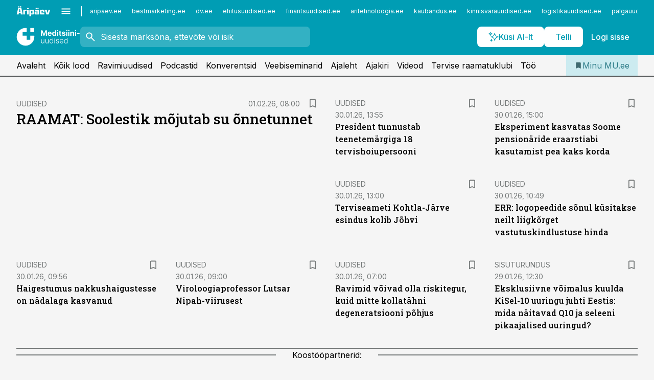

--- FILE ---
content_type: text/html; charset=utf-8
request_url: https://www.mu.ee/
body_size: 53838
content:
<!DOCTYPE html><html lang="et" class="__variable_d9b83d __variable_1afa06 __variable_12cb85 __variable_aa35d3"><head><meta charSet="utf-8"/><meta name="viewport" content="width=device-width, initial-scale=1, minimum-scale=1, maximum-scale=5, viewport-fit=cover, user-scalable=yes"/><link rel="preload" href="/_next/static/media/21350d82a1f187e9-s.p.woff2" as="font" crossorigin="" type="font/woff2"/><link rel="preload" href="/_next/static/media/9f0283fb0a17d415-s.p.woff2" as="font" crossorigin="" type="font/woff2"/><link rel="preload" href="/_next/static/media/a88c13d5f58b71d4-s.p.woff2" as="font" crossorigin="" type="font/woff2"/><link rel="preload" href="/_next/static/media/e4af272ccee01ff0-s.p.woff2" as="font" crossorigin="" type="font/woff2"/><link rel="preload" as="image" imageSrcSet="https://static-img.aripaev.ee/?type=preview&amp;uuid=f2b97b9e-145f-5c5e-a24b-aae741fa6377&amp;width=640&amp;q=70 640w, https://static-img.aripaev.ee/?type=preview&amp;uuid=f2b97b9e-145f-5c5e-a24b-aae741fa6377&amp;width=750&amp;q=70 750w, https://static-img.aripaev.ee/?type=preview&amp;uuid=f2b97b9e-145f-5c5e-a24b-aae741fa6377&amp;width=828&amp;q=70 828w, https://static-img.aripaev.ee/?type=preview&amp;uuid=f2b97b9e-145f-5c5e-a24b-aae741fa6377&amp;width=1080&amp;q=70 1080w, https://static-img.aripaev.ee/?type=preview&amp;uuid=f2b97b9e-145f-5c5e-a24b-aae741fa6377&amp;width=1200&amp;q=70 1200w, https://static-img.aripaev.ee/?type=preview&amp;uuid=f2b97b9e-145f-5c5e-a24b-aae741fa6377&amp;width=1920&amp;q=70 1920w, https://static-img.aripaev.ee/?type=preview&amp;uuid=f2b97b9e-145f-5c5e-a24b-aae741fa6377&amp;width=2048&amp;q=70 2048w, https://static-img.aripaev.ee/?type=preview&amp;uuid=f2b97b9e-145f-5c5e-a24b-aae741fa6377&amp;width=3840&amp;q=70 3840w" imageSizes="(max-width: 768px) 100vw, (max-width: 1280px) 100px, 280px" fetchPriority="high"/><link rel="preload" as="image" imageSrcSet="https://static-img.aripaev.ee/?type=preview&amp;uuid=d0b511ad-2215-51dd-9c32-a23035753fd4&amp;width=640&amp;q=70 640w, https://static-img.aripaev.ee/?type=preview&amp;uuid=d0b511ad-2215-51dd-9c32-a23035753fd4&amp;width=750&amp;q=70 750w, https://static-img.aripaev.ee/?type=preview&amp;uuid=d0b511ad-2215-51dd-9c32-a23035753fd4&amp;width=828&amp;q=70 828w, https://static-img.aripaev.ee/?type=preview&amp;uuid=d0b511ad-2215-51dd-9c32-a23035753fd4&amp;width=1080&amp;q=70 1080w, https://static-img.aripaev.ee/?type=preview&amp;uuid=d0b511ad-2215-51dd-9c32-a23035753fd4&amp;width=1200&amp;q=70 1200w, https://static-img.aripaev.ee/?type=preview&amp;uuid=d0b511ad-2215-51dd-9c32-a23035753fd4&amp;width=1920&amp;q=70 1920w, https://static-img.aripaev.ee/?type=preview&amp;uuid=d0b511ad-2215-51dd-9c32-a23035753fd4&amp;width=2048&amp;q=70 2048w, https://static-img.aripaev.ee/?type=preview&amp;uuid=d0b511ad-2215-51dd-9c32-a23035753fd4&amp;width=3840&amp;q=70 3840w" imageSizes="(max-width: 768px) 100vw, (max-width: 1280px) 100px, 280px" fetchPriority="high"/><link rel="preload" as="image" imageSrcSet="https://static-img.aripaev.ee/?type=preview&amp;uuid=f84e949f-ece4-5003-afe3-a4f973dec1d4&amp;width=640&amp;q=70 640w, https://static-img.aripaev.ee/?type=preview&amp;uuid=f84e949f-ece4-5003-afe3-a4f973dec1d4&amp;width=750&amp;q=70 750w, https://static-img.aripaev.ee/?type=preview&amp;uuid=f84e949f-ece4-5003-afe3-a4f973dec1d4&amp;width=828&amp;q=70 828w, https://static-img.aripaev.ee/?type=preview&amp;uuid=f84e949f-ece4-5003-afe3-a4f973dec1d4&amp;width=1080&amp;q=70 1080w, https://static-img.aripaev.ee/?type=preview&amp;uuid=f84e949f-ece4-5003-afe3-a4f973dec1d4&amp;width=1200&amp;q=70 1200w, https://static-img.aripaev.ee/?type=preview&amp;uuid=f84e949f-ece4-5003-afe3-a4f973dec1d4&amp;width=1920&amp;q=70 1920w, https://static-img.aripaev.ee/?type=preview&amp;uuid=f84e949f-ece4-5003-afe3-a4f973dec1d4&amp;width=2048&amp;q=70 2048w, https://static-img.aripaev.ee/?type=preview&amp;uuid=f84e949f-ece4-5003-afe3-a4f973dec1d4&amp;width=3840&amp;q=70 3840w" imageSizes="(max-width: 768px) 100vw, (max-width: 1280px) 100px, 280px" fetchPriority="high"/><link rel="preload" as="image" imageSrcSet="https://static-img.aripaev.ee/?type=preview&amp;uuid=3339cfad-4936-5c74-92f8-822594f3b9e6&amp;width=640&amp;q=70 640w, https://static-img.aripaev.ee/?type=preview&amp;uuid=3339cfad-4936-5c74-92f8-822594f3b9e6&amp;width=750&amp;q=70 750w, https://static-img.aripaev.ee/?type=preview&amp;uuid=3339cfad-4936-5c74-92f8-822594f3b9e6&amp;width=828&amp;q=70 828w, https://static-img.aripaev.ee/?type=preview&amp;uuid=3339cfad-4936-5c74-92f8-822594f3b9e6&amp;width=1080&amp;q=70 1080w, https://static-img.aripaev.ee/?type=preview&amp;uuid=3339cfad-4936-5c74-92f8-822594f3b9e6&amp;width=1200&amp;q=70 1200w, https://static-img.aripaev.ee/?type=preview&amp;uuid=3339cfad-4936-5c74-92f8-822594f3b9e6&amp;width=1920&amp;q=70 1920w, https://static-img.aripaev.ee/?type=preview&amp;uuid=3339cfad-4936-5c74-92f8-822594f3b9e6&amp;width=2048&amp;q=70 2048w, https://static-img.aripaev.ee/?type=preview&amp;uuid=3339cfad-4936-5c74-92f8-822594f3b9e6&amp;width=3840&amp;q=70 3840w" imageSizes="(max-width: 768px) 100vw, (max-width: 1280px) 100px, 280px" fetchPriority="high"/><link rel="preload" as="image" imageSrcSet="https://static-img.aripaev.ee/?type=preview&amp;uuid=8cc61695-029f-5036-91b2-35a350cac644&amp;width=640&amp;q=70 640w, https://static-img.aripaev.ee/?type=preview&amp;uuid=8cc61695-029f-5036-91b2-35a350cac644&amp;width=750&amp;q=70 750w, https://static-img.aripaev.ee/?type=preview&amp;uuid=8cc61695-029f-5036-91b2-35a350cac644&amp;width=828&amp;q=70 828w, https://static-img.aripaev.ee/?type=preview&amp;uuid=8cc61695-029f-5036-91b2-35a350cac644&amp;width=1080&amp;q=70 1080w, https://static-img.aripaev.ee/?type=preview&amp;uuid=8cc61695-029f-5036-91b2-35a350cac644&amp;width=1200&amp;q=70 1200w, https://static-img.aripaev.ee/?type=preview&amp;uuid=8cc61695-029f-5036-91b2-35a350cac644&amp;width=1920&amp;q=70 1920w, https://static-img.aripaev.ee/?type=preview&amp;uuid=8cc61695-029f-5036-91b2-35a350cac644&amp;width=2048&amp;q=70 2048w, https://static-img.aripaev.ee/?type=preview&amp;uuid=8cc61695-029f-5036-91b2-35a350cac644&amp;width=3840&amp;q=70 3840w" imageSizes="(max-width: 768px) 100vw, (max-width: 1280px) 100px, 280px" fetchPriority="high"/><link rel="preload" as="image" imageSrcSet="https://static-img.aripaev.ee/?type=preview&amp;uuid=7333d5f7-5d9a-51b6-9f57-7bb79bfbbf49&amp;width=640&amp;q=70 640w, https://static-img.aripaev.ee/?type=preview&amp;uuid=7333d5f7-5d9a-51b6-9f57-7bb79bfbbf49&amp;width=750&amp;q=70 750w, https://static-img.aripaev.ee/?type=preview&amp;uuid=7333d5f7-5d9a-51b6-9f57-7bb79bfbbf49&amp;width=828&amp;q=70 828w, https://static-img.aripaev.ee/?type=preview&amp;uuid=7333d5f7-5d9a-51b6-9f57-7bb79bfbbf49&amp;width=1080&amp;q=70 1080w, https://static-img.aripaev.ee/?type=preview&amp;uuid=7333d5f7-5d9a-51b6-9f57-7bb79bfbbf49&amp;width=1200&amp;q=70 1200w, https://static-img.aripaev.ee/?type=preview&amp;uuid=7333d5f7-5d9a-51b6-9f57-7bb79bfbbf49&amp;width=1920&amp;q=70 1920w, https://static-img.aripaev.ee/?type=preview&amp;uuid=7333d5f7-5d9a-51b6-9f57-7bb79bfbbf49&amp;width=2048&amp;q=70 2048w, https://static-img.aripaev.ee/?type=preview&amp;uuid=7333d5f7-5d9a-51b6-9f57-7bb79bfbbf49&amp;width=3840&amp;q=70 3840w" imageSizes="(max-width: 768px) 100vw, (max-width: 1280px) 100px, 280px" fetchPriority="high"/><link rel="preload" as="image" imageSrcSet="https://static-img.aripaev.ee/?type=preview&amp;uuid=0516ec96-fc75-55b5-b5a2-64e7528302f9&amp;width=640&amp;q=70 640w, https://static-img.aripaev.ee/?type=preview&amp;uuid=0516ec96-fc75-55b5-b5a2-64e7528302f9&amp;width=750&amp;q=70 750w, https://static-img.aripaev.ee/?type=preview&amp;uuid=0516ec96-fc75-55b5-b5a2-64e7528302f9&amp;width=828&amp;q=70 828w, https://static-img.aripaev.ee/?type=preview&amp;uuid=0516ec96-fc75-55b5-b5a2-64e7528302f9&amp;width=1080&amp;q=70 1080w, https://static-img.aripaev.ee/?type=preview&amp;uuid=0516ec96-fc75-55b5-b5a2-64e7528302f9&amp;width=1200&amp;q=70 1200w, https://static-img.aripaev.ee/?type=preview&amp;uuid=0516ec96-fc75-55b5-b5a2-64e7528302f9&amp;width=1920&amp;q=70 1920w, https://static-img.aripaev.ee/?type=preview&amp;uuid=0516ec96-fc75-55b5-b5a2-64e7528302f9&amp;width=2048&amp;q=70 2048w, https://static-img.aripaev.ee/?type=preview&amp;uuid=0516ec96-fc75-55b5-b5a2-64e7528302f9&amp;width=3840&amp;q=70 3840w" imageSizes="(max-width: 768px) 100vw, (max-width: 1280px) 100px, 280px" fetchPriority="high"/><link rel="preload" as="image" imageSrcSet="https://static-img.aripaev.ee/?type=preview&amp;uuid=7e2ac6ba-c535-544e-8085-b9414bc62cfc&amp;width=640&amp;q=70 640w, https://static-img.aripaev.ee/?type=preview&amp;uuid=7e2ac6ba-c535-544e-8085-b9414bc62cfc&amp;width=750&amp;q=70 750w, https://static-img.aripaev.ee/?type=preview&amp;uuid=7e2ac6ba-c535-544e-8085-b9414bc62cfc&amp;width=828&amp;q=70 828w, https://static-img.aripaev.ee/?type=preview&amp;uuid=7e2ac6ba-c535-544e-8085-b9414bc62cfc&amp;width=1080&amp;q=70 1080w, https://static-img.aripaev.ee/?type=preview&amp;uuid=7e2ac6ba-c535-544e-8085-b9414bc62cfc&amp;width=1200&amp;q=70 1200w, https://static-img.aripaev.ee/?type=preview&amp;uuid=7e2ac6ba-c535-544e-8085-b9414bc62cfc&amp;width=1920&amp;q=70 1920w, https://static-img.aripaev.ee/?type=preview&amp;uuid=7e2ac6ba-c535-544e-8085-b9414bc62cfc&amp;width=2048&amp;q=70 2048w, https://static-img.aripaev.ee/?type=preview&amp;uuid=7e2ac6ba-c535-544e-8085-b9414bc62cfc&amp;width=3840&amp;q=70 3840w" imageSizes="(max-width: 768px) 100vw, (max-width: 1280px) 100px, 280px" fetchPriority="high"/><link rel="preload" as="image" imageSrcSet="https://static-img.aripaev.ee/?type=preview&amp;uuid=f6c9f64b-7212-5633-81ed-9af348db57c2&amp;width=640&amp;q=70 640w, https://static-img.aripaev.ee/?type=preview&amp;uuid=f6c9f64b-7212-5633-81ed-9af348db57c2&amp;width=750&amp;q=70 750w, https://static-img.aripaev.ee/?type=preview&amp;uuid=f6c9f64b-7212-5633-81ed-9af348db57c2&amp;width=828&amp;q=70 828w, https://static-img.aripaev.ee/?type=preview&amp;uuid=f6c9f64b-7212-5633-81ed-9af348db57c2&amp;width=1080&amp;q=70 1080w, https://static-img.aripaev.ee/?type=preview&amp;uuid=f6c9f64b-7212-5633-81ed-9af348db57c2&amp;width=1200&amp;q=70 1200w, https://static-img.aripaev.ee/?type=preview&amp;uuid=f6c9f64b-7212-5633-81ed-9af348db57c2&amp;width=1920&amp;q=70 1920w, https://static-img.aripaev.ee/?type=preview&amp;uuid=f6c9f64b-7212-5633-81ed-9af348db57c2&amp;width=2048&amp;q=70 2048w, https://static-img.aripaev.ee/?type=preview&amp;uuid=f6c9f64b-7212-5633-81ed-9af348db57c2&amp;width=3840&amp;q=70 3840w" imageSizes="(max-width: 768px) 100vw, (max-width: 1280px) 100px, 280px" fetchPriority="high"/><link rel="preload" as="image" imageSrcSet="https://static-img.aripaev.ee/?type=preview&amp;uuid=deb6c74e-eee0-5c95-853a-25fe1d3b396b&amp;width=384&amp;q=75 384w, https://static-img.aripaev.ee/?type=preview&amp;uuid=deb6c74e-eee0-5c95-853a-25fe1d3b396b&amp;width=640&amp;q=75 640w, https://static-img.aripaev.ee/?type=preview&amp;uuid=deb6c74e-eee0-5c95-853a-25fe1d3b396b&amp;width=750&amp;q=75 750w, https://static-img.aripaev.ee/?type=preview&amp;uuid=deb6c74e-eee0-5c95-853a-25fe1d3b396b&amp;width=828&amp;q=75 828w, https://static-img.aripaev.ee/?type=preview&amp;uuid=deb6c74e-eee0-5c95-853a-25fe1d3b396b&amp;width=1080&amp;q=75 1080w, https://static-img.aripaev.ee/?type=preview&amp;uuid=deb6c74e-eee0-5c95-853a-25fe1d3b396b&amp;width=1200&amp;q=75 1200w, https://static-img.aripaev.ee/?type=preview&amp;uuid=deb6c74e-eee0-5c95-853a-25fe1d3b396b&amp;width=1920&amp;q=75 1920w, https://static-img.aripaev.ee/?type=preview&amp;uuid=deb6c74e-eee0-5c95-853a-25fe1d3b396b&amp;width=2048&amp;q=75 2048w, https://static-img.aripaev.ee/?type=preview&amp;uuid=deb6c74e-eee0-5c95-853a-25fe1d3b396b&amp;width=3840&amp;q=75 3840w" imageSizes="50vw" fetchPriority="high"/><link rel="preload" as="image" imageSrcSet="https://static-img.aripaev.ee/?type=preview&amp;uuid=bad52452-e76b-5b95-852b-a351a01206c2&amp;width=384&amp;q=75 384w, https://static-img.aripaev.ee/?type=preview&amp;uuid=bad52452-e76b-5b95-852b-a351a01206c2&amp;width=640&amp;q=75 640w, https://static-img.aripaev.ee/?type=preview&amp;uuid=bad52452-e76b-5b95-852b-a351a01206c2&amp;width=750&amp;q=75 750w, https://static-img.aripaev.ee/?type=preview&amp;uuid=bad52452-e76b-5b95-852b-a351a01206c2&amp;width=828&amp;q=75 828w, https://static-img.aripaev.ee/?type=preview&amp;uuid=bad52452-e76b-5b95-852b-a351a01206c2&amp;width=1080&amp;q=75 1080w, https://static-img.aripaev.ee/?type=preview&amp;uuid=bad52452-e76b-5b95-852b-a351a01206c2&amp;width=1200&amp;q=75 1200w, https://static-img.aripaev.ee/?type=preview&amp;uuid=bad52452-e76b-5b95-852b-a351a01206c2&amp;width=1920&amp;q=75 1920w, https://static-img.aripaev.ee/?type=preview&amp;uuid=bad52452-e76b-5b95-852b-a351a01206c2&amp;width=2048&amp;q=75 2048w, https://static-img.aripaev.ee/?type=preview&amp;uuid=bad52452-e76b-5b95-852b-a351a01206c2&amp;width=3840&amp;q=75 3840w" imageSizes="50vw" fetchPriority="high"/><link rel="preload" as="image" imageSrcSet="https://static-img.aripaev.ee/?type=preview&amp;uuid=4c010f7c-ae0f-556d-81a9-94bafcf97d93&amp;width=384&amp;q=75 384w, https://static-img.aripaev.ee/?type=preview&amp;uuid=4c010f7c-ae0f-556d-81a9-94bafcf97d93&amp;width=640&amp;q=75 640w, https://static-img.aripaev.ee/?type=preview&amp;uuid=4c010f7c-ae0f-556d-81a9-94bafcf97d93&amp;width=750&amp;q=75 750w, https://static-img.aripaev.ee/?type=preview&amp;uuid=4c010f7c-ae0f-556d-81a9-94bafcf97d93&amp;width=828&amp;q=75 828w, https://static-img.aripaev.ee/?type=preview&amp;uuid=4c010f7c-ae0f-556d-81a9-94bafcf97d93&amp;width=1080&amp;q=75 1080w, https://static-img.aripaev.ee/?type=preview&amp;uuid=4c010f7c-ae0f-556d-81a9-94bafcf97d93&amp;width=1200&amp;q=75 1200w, https://static-img.aripaev.ee/?type=preview&amp;uuid=4c010f7c-ae0f-556d-81a9-94bafcf97d93&amp;width=1920&amp;q=75 1920w, https://static-img.aripaev.ee/?type=preview&amp;uuid=4c010f7c-ae0f-556d-81a9-94bafcf97d93&amp;width=2048&amp;q=75 2048w, https://static-img.aripaev.ee/?type=preview&amp;uuid=4c010f7c-ae0f-556d-81a9-94bafcf97d93&amp;width=3840&amp;q=75 3840w" imageSizes="50vw" fetchPriority="high"/><link rel="preload" as="image" imageSrcSet="https://static-img.aripaev.ee/?type=preview&amp;uuid=cf3ed655-2676-586c-a04e-a11cd9e5c39d&amp;width=384&amp;q=75 384w, https://static-img.aripaev.ee/?type=preview&amp;uuid=cf3ed655-2676-586c-a04e-a11cd9e5c39d&amp;width=640&amp;q=75 640w, https://static-img.aripaev.ee/?type=preview&amp;uuid=cf3ed655-2676-586c-a04e-a11cd9e5c39d&amp;width=750&amp;q=75 750w, https://static-img.aripaev.ee/?type=preview&amp;uuid=cf3ed655-2676-586c-a04e-a11cd9e5c39d&amp;width=828&amp;q=75 828w, https://static-img.aripaev.ee/?type=preview&amp;uuid=cf3ed655-2676-586c-a04e-a11cd9e5c39d&amp;width=1080&amp;q=75 1080w, https://static-img.aripaev.ee/?type=preview&amp;uuid=cf3ed655-2676-586c-a04e-a11cd9e5c39d&amp;width=1200&amp;q=75 1200w, https://static-img.aripaev.ee/?type=preview&amp;uuid=cf3ed655-2676-586c-a04e-a11cd9e5c39d&amp;width=1920&amp;q=75 1920w, https://static-img.aripaev.ee/?type=preview&amp;uuid=cf3ed655-2676-586c-a04e-a11cd9e5c39d&amp;width=2048&amp;q=75 2048w, https://static-img.aripaev.ee/?type=preview&amp;uuid=cf3ed655-2676-586c-a04e-a11cd9e5c39d&amp;width=3840&amp;q=75 3840w" imageSizes="50vw" fetchPriority="high"/><link rel="preload" as="image" imageSrcSet="https://static-img.aripaev.ee/?type=preview&amp;uuid=878b6051-6d3d-5432-ab6c-467565c05bfd&amp;width=384&amp;q=75 384w, https://static-img.aripaev.ee/?type=preview&amp;uuid=878b6051-6d3d-5432-ab6c-467565c05bfd&amp;width=640&amp;q=75 640w, https://static-img.aripaev.ee/?type=preview&amp;uuid=878b6051-6d3d-5432-ab6c-467565c05bfd&amp;width=750&amp;q=75 750w, https://static-img.aripaev.ee/?type=preview&amp;uuid=878b6051-6d3d-5432-ab6c-467565c05bfd&amp;width=828&amp;q=75 828w, https://static-img.aripaev.ee/?type=preview&amp;uuid=878b6051-6d3d-5432-ab6c-467565c05bfd&amp;width=1080&amp;q=75 1080w, https://static-img.aripaev.ee/?type=preview&amp;uuid=878b6051-6d3d-5432-ab6c-467565c05bfd&amp;width=1200&amp;q=75 1200w, https://static-img.aripaev.ee/?type=preview&amp;uuid=878b6051-6d3d-5432-ab6c-467565c05bfd&amp;width=1920&amp;q=75 1920w, https://static-img.aripaev.ee/?type=preview&amp;uuid=878b6051-6d3d-5432-ab6c-467565c05bfd&amp;width=2048&amp;q=75 2048w, https://static-img.aripaev.ee/?type=preview&amp;uuid=878b6051-6d3d-5432-ab6c-467565c05bfd&amp;width=3840&amp;q=75 3840w" imageSizes="50vw" fetchPriority="high"/><link rel="preload" as="image" imageSrcSet="https://static-img.aripaev.ee/?type=preview&amp;uuid=8db62112-7fb5-56cb-b610-5913b227ed1a&amp;width=384&amp;q=75 384w, https://static-img.aripaev.ee/?type=preview&amp;uuid=8db62112-7fb5-56cb-b610-5913b227ed1a&amp;width=640&amp;q=75 640w, https://static-img.aripaev.ee/?type=preview&amp;uuid=8db62112-7fb5-56cb-b610-5913b227ed1a&amp;width=750&amp;q=75 750w, https://static-img.aripaev.ee/?type=preview&amp;uuid=8db62112-7fb5-56cb-b610-5913b227ed1a&amp;width=828&amp;q=75 828w, https://static-img.aripaev.ee/?type=preview&amp;uuid=8db62112-7fb5-56cb-b610-5913b227ed1a&amp;width=1080&amp;q=75 1080w, https://static-img.aripaev.ee/?type=preview&amp;uuid=8db62112-7fb5-56cb-b610-5913b227ed1a&amp;width=1200&amp;q=75 1200w, https://static-img.aripaev.ee/?type=preview&amp;uuid=8db62112-7fb5-56cb-b610-5913b227ed1a&amp;width=1920&amp;q=75 1920w, https://static-img.aripaev.ee/?type=preview&amp;uuid=8db62112-7fb5-56cb-b610-5913b227ed1a&amp;width=2048&amp;q=75 2048w, https://static-img.aripaev.ee/?type=preview&amp;uuid=8db62112-7fb5-56cb-b610-5913b227ed1a&amp;width=3840&amp;q=75 3840w" imageSizes="50vw" fetchPriority="high"/><link rel="preload" as="image" imageSrcSet="https://static-img.aripaev.ee/?type=preview&amp;uuid=b02f305f-3eab-5477-817f-f0b82cbbdeb1&amp;width=384&amp;q=75 384w, https://static-img.aripaev.ee/?type=preview&amp;uuid=b02f305f-3eab-5477-817f-f0b82cbbdeb1&amp;width=640&amp;q=75 640w, https://static-img.aripaev.ee/?type=preview&amp;uuid=b02f305f-3eab-5477-817f-f0b82cbbdeb1&amp;width=750&amp;q=75 750w, https://static-img.aripaev.ee/?type=preview&amp;uuid=b02f305f-3eab-5477-817f-f0b82cbbdeb1&amp;width=828&amp;q=75 828w, https://static-img.aripaev.ee/?type=preview&amp;uuid=b02f305f-3eab-5477-817f-f0b82cbbdeb1&amp;width=1080&amp;q=75 1080w, https://static-img.aripaev.ee/?type=preview&amp;uuid=b02f305f-3eab-5477-817f-f0b82cbbdeb1&amp;width=1200&amp;q=75 1200w, https://static-img.aripaev.ee/?type=preview&amp;uuid=b02f305f-3eab-5477-817f-f0b82cbbdeb1&amp;width=1920&amp;q=75 1920w, https://static-img.aripaev.ee/?type=preview&amp;uuid=b02f305f-3eab-5477-817f-f0b82cbbdeb1&amp;width=2048&amp;q=75 2048w, https://static-img.aripaev.ee/?type=preview&amp;uuid=b02f305f-3eab-5477-817f-f0b82cbbdeb1&amp;width=3840&amp;q=75 3840w" imageSizes="50vw" fetchPriority="high"/><link rel="preload" as="image" imageSrcSet="https://static-img.aripaev.ee/?type=preview&amp;uuid=eb841902-6845-5422-8155-c45a1786142f&amp;width=384&amp;q=75 384w, https://static-img.aripaev.ee/?type=preview&amp;uuid=eb841902-6845-5422-8155-c45a1786142f&amp;width=640&amp;q=75 640w, https://static-img.aripaev.ee/?type=preview&amp;uuid=eb841902-6845-5422-8155-c45a1786142f&amp;width=750&amp;q=75 750w, https://static-img.aripaev.ee/?type=preview&amp;uuid=eb841902-6845-5422-8155-c45a1786142f&amp;width=828&amp;q=75 828w, https://static-img.aripaev.ee/?type=preview&amp;uuid=eb841902-6845-5422-8155-c45a1786142f&amp;width=1080&amp;q=75 1080w, https://static-img.aripaev.ee/?type=preview&amp;uuid=eb841902-6845-5422-8155-c45a1786142f&amp;width=1200&amp;q=75 1200w, https://static-img.aripaev.ee/?type=preview&amp;uuid=eb841902-6845-5422-8155-c45a1786142f&amp;width=1920&amp;q=75 1920w, https://static-img.aripaev.ee/?type=preview&amp;uuid=eb841902-6845-5422-8155-c45a1786142f&amp;width=2048&amp;q=75 2048w, https://static-img.aripaev.ee/?type=preview&amp;uuid=eb841902-6845-5422-8155-c45a1786142f&amp;width=3840&amp;q=75 3840w" imageSizes="50vw" fetchPriority="high"/><link rel="stylesheet" href="/_next/static/css/193ca727a39148d1.css" data-precedence="next"/><link rel="stylesheet" href="/_next/static/css/52723f30e92eee9f.css" data-precedence="next"/><link rel="stylesheet" href="/_next/static/css/f62eb3219f15fd5e.css" data-precedence="next"/><link rel="stylesheet" href="/_next/static/css/ef69ab996cc4ef43.css" data-precedence="next"/><link rel="stylesheet" href="/_next/static/css/cfa60dcf5cbd8547.css" data-precedence="next"/><link rel="stylesheet" href="/_next/static/css/2001c5ecabd226f0.css" data-precedence="next"/><link rel="stylesheet" href="/_next/static/css/f53fc1951aefa4e6.css" data-precedence="next"/><link rel="stylesheet" href="/_next/static/css/85e100a9967c923b.css" data-precedence="next"/><link rel="stylesheet" href="/_next/static/css/0f180bd48b9a8a37.css" data-precedence="next"/><link rel="stylesheet" href="/_next/static/css/0a858686af57db11.css" data-precedence="next"/><link rel="stylesheet" href="/_next/static/css/c619072c5689294b.css" data-precedence="next"/><link rel="stylesheet" href="/_next/static/css/2cfba95207bc9f18.css" data-precedence="next"/><link rel="stylesheet" href="/_next/static/css/029d5fff5a79fb66.css" data-precedence="next"/><link rel="stylesheet" href="/_next/static/css/145cb3986e47692b.css" data-precedence="next"/><link rel="stylesheet" href="/_next/static/css/abeee01cf18e9b20.css" data-precedence="next"/><link rel="stylesheet" href="/_next/static/css/0e1bc87536d60fd1.css" data-precedence="next"/><link rel="stylesheet" href="/_next/static/css/e4a1f3f4cc1a1330.css" data-precedence="next"/><link rel="stylesheet" href="/_next/static/css/8c6658ca32352202.css" data-precedence="next"/><link rel="preload" as="script" fetchPriority="low" href="/_next/static/chunks/webpack-f5aefdb5f12292ed.js"/><script src="/_next/static/chunks/fd9d1056-10e5c93cd413df2f.js" async=""></script><script src="/_next/static/chunks/396464d2-87a25291feed4e3c.js" async=""></script><script src="/_next/static/chunks/7049-f73b85a2adefcf0b.js" async=""></script><script src="/_next/static/chunks/main-app-4642976e84a23786.js" async=""></script><script src="/_next/static/chunks/aaea2bcf-18d09baeed62d53d.js" async=""></script><script src="/_next/static/chunks/ca377847-5847564181f9946f.js" async=""></script><script src="/_next/static/chunks/5910-f5efdbfb510c5f6a.js" async=""></script><script src="/_next/static/chunks/5342-19ba4bc98a916bcc.js" async=""></script><script src="/_next/static/chunks/5878-1525aeac28fcdf88.js" async=""></script><script src="/_next/static/chunks/4075-c93ea2025da5b6a7.js" async=""></script><script src="/_next/static/chunks/5434-828496ffa0f86d7a.js" async=""></script><script src="/_next/static/chunks/1652-56bf1ce5ade1c9ac.js" async=""></script><script src="/_next/static/chunks/7562-73ccc63c5dedcf21.js" async=""></script><script src="/_next/static/chunks/6989-725cd192b49ac8b8.js" async=""></script><script src="/_next/static/chunks/7126-f955765d6cea943c.js" async=""></script><script src="/_next/static/chunks/1226-117b1197ddf7aad9.js" async=""></script><script src="/_next/static/chunks/7588-82f3a1fbac97a4cd.js" async=""></script><script src="/_next/static/chunks/7131-78f3e1231e69c364.js" async=""></script><script src="/_next/static/chunks/7492-a181da6c137f390e.js" async=""></script><script src="/_next/static/chunks/4130-ed04dcb36842f70f.js" async=""></script><script src="/_next/static/chunks/7560-456b4735b1f3cf97.js" async=""></script><script src="/_next/static/chunks/7940-32f152e534110b79.js" async=""></script><script src="/_next/static/chunks/3390-55451101827074e9.js" async=""></script><script src="/_next/static/chunks/4398-b011a1211a61352c.js" async=""></script><script src="/_next/static/chunks/304-49a9dcfb59f66b61.js" async=""></script><script src="/_next/static/chunks/9860-7a7832ede3559423.js" async=""></script><script src="/_next/static/chunks/app/%5BchannelId%5D/%5Baccess%5D/page-e936cdf3a97c6c2b.js" async=""></script><script src="/_next/static/chunks/app/global-error-20303be09b9714b7.js" async=""></script><script src="/_next/static/chunks/7380-318bba68fdea191f.js" async=""></script><script src="/_next/static/chunks/5134-55a0c52474635517.js" async=""></script><script src="/_next/static/chunks/app/%5BchannelId%5D/%5Baccess%5D/layout-fc2eb576a4f173b1.js" async=""></script><script src="/_next/static/chunks/app/%5BchannelId%5D/%5Baccess%5D/error-9e9a1caedd0e0db1.js" async=""></script><script src="/_next/static/chunks/app/%5BchannelId%5D/%5Baccess%5D/not-found-0f9f27357115a493.js" async=""></script><link rel="preload" href="https://log-in.aripaev.ee/index.js" as="script"/><meta name="theme-color" content="#009DB4"/><meta name="color-scheme" content="only light"/><title>Meditsiiniuudised ja mu.ee – Eesti arstide ja apteekrite uudisteleht ja veebikanal.</title><meta name="description" content="mu.ee  – värske ja mitmekülgne kajastus tervishoiusündmustest, persoonilood, erialauudised, konverentside ja seminaride info. Lisaks koolitused ja terviseteemalised raadiosaated."/><link rel="manifest" href="/manifest/meditsiin.json" crossorigin="use-credentials"/><meta name="format-detection" content="telephone=no, address=no, email=no"/><meta name="apple-mobile-web-app-capable" content="yes"/><meta name="apple-mobile-web-app-title" content="Meditsiiniuudised"/><link href="/favicons/meditsiin/apple-touch-startup-image-768x1004.png" rel="apple-touch-startup-image"/><link href="/favicons/meditsiin/apple-touch-startup-image-1536x2008.png" media="(device-width: 768px) and (device-height: 1024px)" rel="apple-touch-startup-image"/><meta name="apple-mobile-web-app-status-bar-style" content="black-translucent"/><meta property="og:title" content="Meditsiiniuudised ja mu.ee – Eesti arstide ja apteekrite uudisteleht ja veebikanal."/><meta property="og:description" content="mu.ee  – värske ja mitmekülgne kajastus tervishoiusündmustest, persoonilood, erialauudised, konverentside ja seminaride info. Lisaks koolitused ja terviseteemalised raadiosaated."/><meta property="og:site_name" content="Meditsiiniuudised"/><meta property="og:image" content="https://www.mu.ee/favicons/meditsiin/favicon-512x512.png"/><meta property="og:image:alt" content="Meditsiiniuudised ja mu.ee – Eesti arstide ja apteekrite uudisteleht ja veebikanal."/><meta property="og:image:width" content="512"/><meta property="og:image:height" content="512"/><meta name="twitter:card" content="summary"/><meta name="twitter:site" content="@aripaev_ee"/><meta name="twitter:title" content="Meditsiiniuudised ja mu.ee – Eesti arstide ja apteekrite uudisteleht ja veebikanal."/><meta name="twitter:description" content="mu.ee  – värske ja mitmekülgne kajastus tervishoiusündmustest, persoonilood, erialauudised, konverentside ja seminaride info. Lisaks koolitused ja terviseteemalised raadiosaated."/><meta name="twitter:image" content="https://www.mu.ee/favicons/meditsiin/favicon-512x512.png"/><meta name="twitter:image:alt" content="Meditsiiniuudised ja mu.ee – Eesti arstide ja apteekrite uudisteleht ja veebikanal."/><meta name="twitter:image:width" content="512"/><meta name="twitter:image:height" content="512"/><link rel="shortcut icon" href="/favicons/meditsiin/favicon.ico"/><link rel="icon" href="/favicons/meditsiin/favicon.ico"/><link rel="apple-touch-icon" href="/favicons/meditsiin/apple-touch-icon-180x180.png"/><link rel="apple-touch-icon-precomposed" href="/favicons/meditsiin/apple-touch-icon-180x180.png"/><meta name="next-size-adjust"/><script src="/_next/static/chunks/polyfills-42372ed130431b0a.js" noModule=""></script></head><body><script>(self.__next_s=self.__next_s||[]).push([0,{"children":"\n        window.nativeEvents = [];\n        window.nativeListeners = [];\n        window.addEventListener('aripaev.ee:nativeApiAttached', (e) => {\n          window.nativeEvents.push(e);\n          window.nativeListeners.forEach((l) => l(e));\n        });\n        window.addNativeListener = (listener) => {\n          window.nativeListeners.push(listener);\n          window.nativeEvents.forEach((e) => listener(e));\n        };\n      ","id":"__native_attach"}])</script><style type="text/css">:root:root {
    --theme: meditsiin;

    --color-primary-10: #f2fafb;
    --color-primary-50: #e5f5f7;
    --color-primary-100: #ccebf0;
    --color-primary-200: #b2e1e8;
    --color-primary-300: #99d8e1;
    --color-primary-400: #7fced9;
    --color-primary-500: #009DB4;
    --color-primary-600: #158b9d;
    --color-primary-700: #2a7a86;
    --color-primary-800: #3e696f;
    --color-primary-900: #535758;

    --color-neutral-100: #edeeee;
    --color-neutral-200: #ddddde;
    --color-neutral-300: #cbcccd;
    --color-neutral-400: #babcbc;
    --color-neutral-500: #a9abab;
    --color-neutral-600: #989a9b;
    --color-neutral-700: #86898a;
    --color-neutral-800: #757979;
    --color-neutral-900: #535758;

    --color-primary: #009DB4;
    --color-secondary: #535758;

    --site-bg: #F5F5F5;
    --site-bg-original: #F5F5F5;

    --color-text: #000000;
}
</style><div id="login-container"></div><div id="__next"><div class="styles_site-hat__KmxJ_"><div class="styles_site-hat__inner__NT2Fd"><div id="Panorama_1" class="styles_site-hat__ad-slot__6OIXn"></div></div></div><div class="styles_header__sentinel-pre__ZLTsJ"></div><div class="styles_header__4AYpa"><b></b><div class="styles_header__wrap1__C6qUJ"><div class="styles_header__wrap2__vgkJ1"><div class="styles_header__main__4NeBW"><div class="styles_header__main__limiter__1bF8W"><div class="styles_sites__MzlGA styles_hidden__CEocJ"><div class="styles_sites__global__0voAr"><a href="https://www.aripaev.ee" target="_blank" rel="noopener noreferrer"><svg xmlns="http://www.w3.org/2000/svg" height="20" width="67" class="icon logotype-aripaev" viewBox="0 0 512 155"><path fill="#d61e1f" d="M43.18 1.742H25.822v17.917H43.18zm21.86 124.857-4.1-22.295H34.283l-3.977 22.295H1.974l19.33-88.048c2.25-10.153 5.077-11.567 16.643-11.567H58.55c11.846 0 13.817.855 16.224 11.706l19.33 87.908zM50.507 44.762h-5.792l-7.746 41.625h21.249zm18.771-43.02H51.92v17.917h17.358zM306.626 27.3h-17.358v17.916h17.358zm26.117 0h-17.359v17.916h17.359zm-206.05 42.864V126.6h-25.959V71.28c0-10.851 5.076-17.759 17.917-17.759h32.309v16.643zm32.344-23.43V28.399h26.168v18.335zm26.168 79.866h-26.168V53.503h26.168zm62.594.001h-27.651v26.657h-25.68V53.521h53.61c12.84 0 17.777 6.629 17.777 17.917v37.229c0 11.863-5.076 17.934-18.056 17.934m-7.903-56.576h-19.888v39.915h19.888zm93.508 56.576s-17.636.279-21.3.279-21.162-.279-21.162-.279c-11.287-.157-17.638-5.513-17.638-17.934v-9.735c0-15.23 9.735-17.62 17.777-17.62h27.791V69.449h-39.357V53.521h47.539c14.671 0 17.778 8.88 17.778 17.62v39.793c0 11.846-3.49 15.509-11.429 15.701zM319.31 96.019h-20.935v14.707h20.935zm59.664-.611v13.573h41.066v17.62h-49.109c-14.671 0-17.759-9.752-17.759-17.777V72.188c0-11.845 5.774-18.475 17.618-18.614 0 0 13.958-.297 17.638-.297 3.683 0 17.445.297 17.445.297 12.424.14 17.36 6.193 17.36 17.76v24.127h-44.258zm18.35-26.552h-18.492v16.922h18.492zm88.714 57.727h-34.003l-23.987-73.079h28.227l12.682 50.086h2.13l12.682-50.086h26.257z" class="logotype"></path></svg></a><button title="Ava menüü" type="button"><svg fill="none" xmlns="http://www.w3.org/2000/svg" height="20" width="20" class="icon menu" viewBox="0 0 20 20"><path fill="#2D0606" d="M3 14.5V13h14v1.5zm0-3.75v-1.5h14v1.5zM3 7V5.5h14V7z"></path></svg></button></div><div class="styles_sites__main__Z77Aw"><ul class="styles_sites__list__ue3ny"><li class=""><a href="https://www.aripaev.ee?utm_source=mu.ee&amp;utm_medium=pais" target="_blank" draggable="false" rel="noopener noreferrer">aripaev.ee</a></li><li class=""><a href="https://bestmarketing.ee?utm_source=mu.ee&amp;utm_medium=pais" target="_blank" draggable="false" rel="noopener noreferrer">bestmarketing.ee</a></li><li class=""><a href="https://www.dv.ee?utm_source=mu.ee&amp;utm_medium=pais" target="_blank" draggable="false" rel="noopener noreferrer">dv.ee</a></li><li class=""><a href="https://www.ehitusuudised.ee?utm_source=mu.ee&amp;utm_medium=pais" target="_blank" draggable="false" rel="noopener noreferrer">ehitusuudised.ee</a></li><li class=""><a href="https://www.finantsuudised.ee?utm_source=mu.ee&amp;utm_medium=pais" target="_blank" draggable="false" rel="noopener noreferrer">finantsuudised.ee</a></li><li class=""><a href="https://www.aritehnoloogia.ee?utm_source=mu.ee&amp;utm_medium=pais" target="_blank" draggable="false" rel="noopener noreferrer">aritehnoloogia.ee</a></li><li class=""><a href="https://www.kaubandus.ee?utm_source=mu.ee&amp;utm_medium=pais" target="_blank" draggable="false" rel="noopener noreferrer">kaubandus.ee</a></li><li class=""><a href="https://www.kinnisvarauudised.ee?utm_source=mu.ee&amp;utm_medium=pais" target="_blank" draggable="false" rel="noopener noreferrer">kinnisvarauudised.ee</a></li><li class=""><a href="https://www.logistikauudised.ee?utm_source=mu.ee&amp;utm_medium=pais" target="_blank" draggable="false" rel="noopener noreferrer">logistikauudised.ee</a></li><li class=""><a href="https://www.palgauudised.ee?utm_source=mu.ee&amp;utm_medium=pais" target="_blank" draggable="false" rel="noopener noreferrer">palgauudised.ee</a></li><li class=""><a href="https://www.personaliuudised.ee?utm_source=mu.ee&amp;utm_medium=pais" target="_blank" draggable="false" rel="noopener noreferrer">personaliuudised.ee</a></li><li class=""><a href="https://www.pollumajandus.ee?utm_source=mu.ee&amp;utm_medium=pais" target="_blank" draggable="false" rel="noopener noreferrer">pollumajandus.ee</a></li><li class=""><a href="https://www.raamatupidaja.ee?utm_source=mu.ee&amp;utm_medium=pais" target="_blank" draggable="false" rel="noopener noreferrer">raamatupidaja.ee</a></li><li class=""><a href="https://www.toostusuudised.ee?utm_source=mu.ee&amp;utm_medium=pais" target="_blank" draggable="false" rel="noopener noreferrer">toostusuudised.ee</a></li><li class=""><a href="https://www.imelineajalugu.ee?utm_source=mu.ee&amp;utm_medium=pais" target="_blank" draggable="false" rel="noopener noreferrer">imelineajalugu.ee</a></li><li class=""><a href="https://www.imelineteadus.ee?utm_source=mu.ee&amp;utm_medium=pais" target="_blank" draggable="false" rel="noopener noreferrer">imelineteadus.ee</a></li><li class=""><a href="https://www.kalastaja.ee?utm_source=mu.ee&amp;utm_medium=pais" target="_blank" draggable="false" rel="noopener noreferrer">kalastaja.ee</a></li></ul></div></div><div class="styles_header__row__tjBlC"><a class="styles_header__logo__LPFzl" href="/"><img alt="Meditsiiniuudised" loading="lazy" width="120" height="40" decoding="async" data-nimg="1" style="color:transparent" src="https://ap-cms-images.ap3.ee/meditsiini-uudised_valge.svg"/></a><form class="styles_search___9_Xy"><span class="styles_search__icon__adECE"><svg fill="none" xmlns="http://www.w3.org/2000/svg" height="24" width="24" class="icon search" viewBox="0 0 25 24"><path fill="#fff" d="m20.06 21-6.3-6.3q-.75.6-1.724.95-.975.35-2.075.35-2.725 0-4.613-1.887Q3.461 12.225 3.461 9.5t1.887-4.612T9.961 3t4.612 1.888T16.461 9.5a6.1 6.1 0 0 1-1.3 3.8l6.3 6.3zm-10.1-7q1.875 0 3.188-1.312T14.461 9.5t-1.313-3.187T9.961 5 6.773 6.313 5.461 9.5t1.312 3.188T9.961 14"></path></svg></span><input type="text" autoComplete="off" placeholder="Sisesta märksõna, ettevõte või isik" title="Sisesta märksõna, ettevõte või isik" name="keyword" value=""/><button class="styles_search__clear__gU1eY" disabled="" title="Puhasta otsing" type="button"><svg fill="none" xmlns="http://www.w3.org/2000/svg" height="24" width="24" class="icon close" viewBox="0 0 25 24"><path fill="#fff" d="m6.86 19-1.4-1.4 5.6-5.6-5.6-5.6L6.86 5l5.6 5.6 5.6-5.6 1.4 1.4-5.6 5.6 5.6 5.6-1.4 1.4-5.6-5.6z"></path></svg></button></form><div class="styles_header__buttons__HTvoj"><span class="styles_button___Dvql styles_size-default___f8ln styles_theme-white-primary__wwdx4" draggable="false"><a class="styles_button__element__i6R1c" target="_self" href="/ai-otsing"><span class="styles_button__inner__av3c_"><svg xmlns="http://www.w3.org/2000/svg" height="20" width="20" class="icon styles_button__icon__ab5nT ai" viewBox="0 0 512 512"><path fill="#fff" d="M310.043 132.67c12.118 32.932 26.173 58.426 46.916 79.172 20.745 20.748 46.243 34.809 79.17 46.931-32.926 12.118-58.422 26.175-79.162 46.918-20.742 20.744-34.799 46.246-46.921 79.182-12.127-32.938-26.188-58.434-46.937-79.178-20.745-20.739-46.251-34.798-79.183-46.92 32.94-12.126 58.44-26.188 79.188-46.935 20.746-20.746 34.808-46.249 46.93-79.171m.004-73.14c-5.256 0-9.837 3.513-11.243 8.572-33.39 120.887-58.545 146.041-179.434 179.434-5.059 1.405-8.572 6.015-8.572 11.243 0 5.256 3.513 9.837 8.572 11.243 120.887 33.39 146.041 58.517 179.434 179.406 1.405 5.059 6.015 8.572 11.243 8.572 5.256 0 9.837-3.513 11.243-8.572 33.39-120.887 58.517-146.041 179.406-179.406 5.059-1.405 8.572-6.015 8.572-11.243 0-5.256-3.513-9.837-8.572-11.243-120.887-33.39-146.041-58.545-179.406-179.434-1.405-5.059-6.015-8.572-11.243-8.572m-208.13 12.877c4.16 7.493 8.981 14.068 14.883 19.97 5.9 5.9 12.473 10.72 19.962 14.879-7.489 4.159-14.061 8.98-19.963 14.884-5.9 5.902-10.718 12.475-14.878 19.966-4.159-7.487-8.98-14.06-14.882-19.96s-12.475-10.718-19.966-14.878c7.487-4.159 14.06-8.98 19.96-14.882 5.903-5.904 10.724-12.483 14.885-19.979m-.003-64.329c-5.256 0-9.837 3.513-11.243 8.572-15.093 54.639-24.734 64.307-79.37 79.37-5.059 1.405-8.572 6.015-8.572 11.243 0 5.256 3.513 9.837 8.572 11.243 54.639 15.093 64.307 24.734 79.37 79.37 1.405 5.059 6.015 8.572 11.243 8.572 5.256 0 9.837-3.513 11.243-8.572 15.093-54.639 24.734-64.307 79.37-79.37 5.059-1.405 8.572-6.015 8.572-11.243 0-5.256-3.513-9.837-8.572-11.243-54.639-15.093-64.279-24.734-79.37-79.37-1.405-5.059-6.015-8.572-11.243-8.572m43.845 407.999a76 76 0 0 0 5.697 6.377 76 76 0 0 0 6.391 5.711 76 76 0 0 0-6.38 5.7 76 76 0 0 0-5.711 6.391 76 76 0 0 0-5.7-6.38 76 76 0 0 0-6.387-5.708 76 76 0 0 0 6.385-5.705 76 76 0 0 0 5.705-6.385m-.003-63.671c-3.206 0-6 2.143-6.857 5.229-11.966 43.373-20.298 51.704-63.672 63.672A7.134 7.134 0 0 0 70 428.164c0 3.206 2.143 6 5.229 6.857 43.373 11.966 51.704 20.315 63.672 63.672a7.134 7.134 0 0 0 6.857 5.229c3.206 0 6-2.143 6.857-5.229 11.966-43.373 20.315-51.704 63.672-63.672a7.134 7.134 0 0 0 5.229-6.857c0-3.206-2.143-6-5.229-6.857-43.373-11.966-51.704-20.315-63.672-63.672a7.134 7.134 0 0 0-6.857-5.229"></path></svg><span class="styles_button__text__0QAzX"><span class="styles_button__text__row__ZW9Cl">Küsi AI-lt</span></span></span></a></span><span class="styles_button___Dvql styles_size-default___f8ln styles_theme-white-primary__wwdx4" draggable="false"><a class="styles_button__element__i6R1c" target="_blank" rel="noopener noreferrer" href="https://kampaania.aripaev.ee/telli-meditsiiniuudised/?utm_source=mu.ee&amp;utm_medium=telli"><span class="styles_button__inner__av3c_"><span class="styles_button__text__0QAzX"><span class="styles_button__text__row__ZW9Cl">Telli</span></span></span></a></span><span class="styles_button___Dvql styles_size-default___f8ln styles_theme-white-transparent__3xBw8" draggable="false"><button class="styles_button__element__i6R1c" type="button"><span class="styles_button__inner__av3c_"><span class="styles_button__text__0QAzX"><span class="styles_button__text__row__ZW9Cl">Logi sisse</span></span></span></button></span></div></div></div><div class="styles_burger-menu__NxbcX" inert=""><div class="styles_burger-menu__inner__G_A7a"><div class="styles_burger-menu__limiter__Z8WPT"><ul class="styles_burger-menu__sections__WMdfc"><li><div class="styles_burger-menu__title__FISxC">Arstlikud erialateemad</div><ul class="styles_burger-menu__sections__links__erXEP styles_split__ABuE1"><li><a target="_self" href="/tc/astma">Astma</a></li><li><a target="_self" href="/tc/dermatoveneroloogia">Dermatoveneroloogia</a></li><li><a target="_self" href="/tc/diabeet">Diabeet</a></li><li><a target="_self" href="/tc/endokrinoloogia">Endokrinoloogia</a></li><li><a target="_self" href="/tc/gastroenteroloogia">Gastroenteroloogia</a></li><li><a target="_self" href="/tc/geneetika">Geneetika</a></li><li><a target="_self" href="/tc/geriaatria">Geriaatria</a></li><li><a target="_self" href="/tc/haavaravi">Haavaravi</a></li><li><a target="_self" href="/tc/hematoloogia">Hematoloogia</a></li><li><a target="_self" href="/tc/infektsioonhaigused">Infektsioonhaigused</a></li><li><a target="_self" href="/tc/kardioloogia">Kardioloogia</a></li><li><a target="_self" href="/tc/kirurgia">Kirurgia</a></li><li><a target="_self" href="/tc/naistehaigused">Naistehaigused</a></li><li><a target="_self" href="/tc/nefroloogia">Nefroloogia</a></li><li><a target="_self" href="/tc/oftalmoloogia">Oftalmoloogia</a></li><li><a target="_self" href="/tc/onkoloogia">Onkoloogia</a></li><li><a target="_self" href="/tc/ortopeedia">Ortopeedia</a></li><li><a target="_self" href="/tc/osteoporoos">Osteoporoos</a></li><li><a target="_self" href="/tc/pediaatria">Pediaatria</a></li><li><a target="_self" href="/tc/psuhhiaatria">Psühhiaatria</a></li><li><a target="_self" href="/tc/pulmonoloogia">Pulmonoloogia</a></li><li><a target="_self" href="/tc/reumatoloogia">Reumatoloogia</a></li><li><a target="_self" href="/tc/stomatoloogia">Stomatoloogia</a></li><li><a target="_self" href="/tc/uroloogia">Uroloogia</a></li><li><a target="_self" href="/tc/vaktsineerimine">Vaktsineerimine</a></li></ul></li><li><div class="styles_burger-menu__title__FISxC">Teenused ja tooted</div><ul class="styles_burger-menu__sections__links__erXEP"><li><a target="_blank" rel="noopener noreferrer" href="https://pood.aripaev.ee/kategooria/konverentsid?utm_source=mu.ee&amp;utm_medium=menu">Konverentsid</a></li><li><a target="_blank" rel="noopener noreferrer" href="https://pood.aripaev.ee/kategooria/koolitused?utm_source=mu.ee&amp;utm_medium=menu">Koolitused</a></li><li><a target="_blank" rel="noopener noreferrer" href="https://pood.aripaev.ee/kategooria/raamatud?utm_source=mu.ee&amp;utm_medium=menu">Raamatud</a></li><li><a target="_blank" rel="noopener noreferrer" href="https://pood.aripaev.ee/kategooria/teabevara?utm_source=mu.ee&amp;utm_medium=menu">Teabevara</a></li><li><a target="_blank" rel="noopener noreferrer" href="https://pood.aripaev.ee/kategooria/ajakirjad?utm_source=mu.ee&amp;utm_medium=menu">Ajakirjad</a></li><li><a target="_blank" rel="noopener noreferrer" href="https://pood.aripaev.ee?utm_source=mu.ee&amp;utm_medium=menu">E-pood</a></li><li><a target="_blank" rel="noopener noreferrer" href="https://infopank.ee?utm_source=mu.ee&amp;utm_medium=menu">Infopank</a></li></ul></li></ul><div class="styles_burger-menu__sidebar__8mwqb"><ul class="styles_burger-menu__sidebar__links__ZKDyD"><li><a target="_blank" rel="noopener noreferrer" href="https://www.aripaev.ee/turunduslahendused">Reklaam</a></li><li><a target="_self" href="/c/cm">Sisuturundus</a></li><li><a target="_blank" rel="noopener noreferrer" href="https://firma.aripaev.ee/tule-toole/">Tööpakkumised</a></li><li><a target="_blank" rel="noopener noreferrer" href="https://firma.aripaev.ee/">Äripäevast</a></li></ul><ul class="styles_buttons__V_M5V styles_layout-vertical-wide__kH_p0"><li class="styles_primary__BaQ9R"><span class="styles_button___Dvql styles_size-default___f8ln styles_theme-primary__JLG_x" draggable="false"><a class="styles_button__element__i6R1c" target="_blank" rel="noopener noreferrer" href="https://iseteenindus.aripaev.ee"><span class="styles_button__inner__av3c_"><span class="styles_button__text__0QAzX"><span class="styles_button__text__row__ZW9Cl">Iseteenindus</span></span></span></a></span></li><li class="styles_primary__BaQ9R"><span class="styles_button___Dvql styles_size-default___f8ln styles_theme-default__ea1gN" draggable="false"><a class="styles_button__element__i6R1c" target="_blank" rel="noopener noreferrer" href="https://kampaania.aripaev.ee/telli-meditsiiniuudised/?utm_source=mu.ee&amp;utm_medium=telli"><span class="styles_button__inner__av3c_"><span class="styles_button__text__0QAzX"><span class="styles_button__text__row__ZW9Cl">Telli Meditsiiniuudised</span></span></span></a></span></li></ul></div></div></div></div></div><div class="styles_header__menu__7U_6k"><div class="styles_header__menu__holder__mDgQf"><a class="styles_header__menu__logo__XcB29" draggable="false" href="/"><img alt="Meditsiiniuudised" loading="lazy" width="120" height="40" decoding="async" data-nimg="1" style="color:transparent" src="https://ap-cms-images.ap3.ee/meditsiini-uudised_valge.svg"/></a><div class="styles_header__menu__scroller__KG1tj"><ul class="styles_header__menu__items___1xQ5"><li><a aria-current="false" target="_self" draggable="false" href="/">Avaleht</a></li><li><a aria-current="false" target="_self" draggable="false" href="/search?channels=meditsiin">Kõik lood</a></li><li><a aria-current="false" target="_self" draggable="false" href="/c/medicinenews">Ravimiuudised</a></li><li><a aria-current="false" target="_self" draggable="false" href="/saatesarjad">Podcastid</a></li><li><a aria-current="false" target="_blank" rel="noopener noreferrer" draggable="false" href="https://pood.aripaev.ee/kategooria/konverentsid?categories=23&amp;filter=future&amp;utm_source=mu.ee&amp;utm_medium=konverentsid">Konverentsid</a></li><li><a aria-current="false" target="_blank" rel="noopener noreferrer" draggable="false" href="https://pood.aripaev.ee/kategooria/veebiseminarid?filter=future&amp;categories=78&amp;utm_source=mu.ee&amp;utm_medium=veebiseminarid">Veebiseminarid</a></li><li><a aria-current="false" target="_self" draggable="false" href="/c/paper">Ajaleht</a></li><li><a aria-current="false" target="_self" draggable="false" href="/c/magazine">Ajakiri</a></li><li><a aria-current="false" target="_blank" rel="noopener noreferrer" draggable="false" href="https://videokogu.aripaev.ee/topics/4?utm_source=mu.ee&amp;utm_medium=videoteek">Videod</a></li><li><a aria-current="false" target="_blank" rel="noopener noreferrer" draggable="false" href="https://kampaania.aripaev.ee/terviseraamatute-klubi/">Tervise raamatuklubi</a></li><li><a aria-current="false" target="_self" draggable="false" href="/c/jobs">Töö</a></li></ul></div><a class="styles_header__menu__bookmarks__qWw9R" aria-current="false" draggable="false" href="/minu-uudisvoog"><svg fill="none" xmlns="http://www.w3.org/2000/svg" height="16" width="16" class="icon bookmark-filled" viewBox="0 0 24 24"><path fill="#2D0606" d="M5 21V5q0-.824.588-1.412A1.93 1.93 0 0 1 7 3h10q.824 0 1.413.587Q19 4.176 19 5v16l-7-3z"></path></svg><span>Minu MU.ee</span></a></div></div></div></div></div><div class="styles_header__sentinel-post__lzp4A"></div><div class="styles_burger-menu__backdrop__1nrUr" tabindex="0" role="button" aria-pressed="true" title="Sulge"></div><div class="styles_header__mock__CpuN_"></div><div class="styles_body__KntQX"><div class="styles_block__x9tSr styles_theme-default__YFZfY styles_width-default__OAjan"><div class="styles_list-articles__lXJs8 styles_layout-default__eQJEV"><div class="styles_article-card__QuUIi styles_layout-default__sDwwn styles_has-bookmark__lJAlN column-span-2 row-span-2 mobile-first" draggable="false"><a class="styles_article-card__image__IFiBD" draggable="false" href="/uudised/2026/01/29/raamat-soolestik-mojutab-su-onnetunnet"><img draggable="false" alt="Raamat soolestikust on veebruari terviseraamat." fetchPriority="high" decoding="async" data-nimg="fill" style="position:absolute;height:100%;width:100%;left:0;top:0;right:0;bottom:0;color:transparent" sizes="(max-width: 768px) 100vw, (max-width: 1280px) 100px, 280px" srcSet="https://static-img.aripaev.ee/?type=preview&amp;uuid=f2b97b9e-145f-5c5e-a24b-aae741fa6377&amp;width=640&amp;q=70 640w, https://static-img.aripaev.ee/?type=preview&amp;uuid=f2b97b9e-145f-5c5e-a24b-aae741fa6377&amp;width=750&amp;q=70 750w, https://static-img.aripaev.ee/?type=preview&amp;uuid=f2b97b9e-145f-5c5e-a24b-aae741fa6377&amp;width=828&amp;q=70 828w, https://static-img.aripaev.ee/?type=preview&amp;uuid=f2b97b9e-145f-5c5e-a24b-aae741fa6377&amp;width=1080&amp;q=70 1080w, https://static-img.aripaev.ee/?type=preview&amp;uuid=f2b97b9e-145f-5c5e-a24b-aae741fa6377&amp;width=1200&amp;q=70 1200w, https://static-img.aripaev.ee/?type=preview&amp;uuid=f2b97b9e-145f-5c5e-a24b-aae741fa6377&amp;width=1920&amp;q=70 1920w, https://static-img.aripaev.ee/?type=preview&amp;uuid=f2b97b9e-145f-5c5e-a24b-aae741fa6377&amp;width=2048&amp;q=70 2048w, https://static-img.aripaev.ee/?type=preview&amp;uuid=f2b97b9e-145f-5c5e-a24b-aae741fa6377&amp;width=3840&amp;q=70 3840w" src="https://static-img.aripaev.ee/?type=preview&amp;uuid=f2b97b9e-145f-5c5e-a24b-aae741fa6377&amp;width=3840&amp;q=70"/></a><div class="styles_article-card__content__8qUOA"><div class="styles_article-card__info__Ll7c5"><div class="styles_article-card__info__texts__62pWT"><div class="styles_article-card__category__9_YMQ"><a draggable="false" href="/c/news">Uudised</a></div><ul class="styles_article-card__meta__kuDsy"><li>01.02.26, 08:00</li></ul></div><div class="styles_article-card__tools__Pal1K"><span class="styles_button-icon__vUnU2 styles_size-tiny__Zo57r styles_theme-transparent__OE289" draggable="false"><button class="styles_button-icon__element__vyPpN" type="button" title="Salvesta" aria-busy="false"><span class="styles_button-icon__inner__iTvHx"><svg fill="none" xmlns="http://www.w3.org/2000/svg" height="20" width="20" class="icon styles_button-icon__icon__TKOX4 bookmark" viewBox="0 0 20 20"><path fill="#2D0606" d="M5 17V4.5q0-.618.44-1.06Q5.883 3 6.5 3h7q.619 0 1.06.44.44.442.44 1.06V17l-5-2zm1.5-2.23 3.5-1.395 3.5 1.396V4.5h-7z"></path></svg></span></button></span></div></div><div class="styles_article-card__title__oUwh_"><a draggable="false" href="/uudised/2026/01/29/raamat-soolestik-mojutab-su-onnetunnet">RAAMAT: Soolestik mõjutab su õnnetunnet</a></div></div></div><div class="styles_article-card__QuUIi styles_layout-default__sDwwn styles_has-bookmark__lJAlN" draggable="false"><a class="styles_article-card__image__IFiBD" draggable="false" href="/uudised/2026/01/30/president-tunnustab-teenetemargiga-18-tervishoiupersooni"><img draggable="false" alt="Teenetemärgid" fetchPriority="high" decoding="async" data-nimg="fill" style="position:absolute;height:100%;width:100%;left:0;top:0;right:0;bottom:0;color:transparent" sizes="(max-width: 768px) 100vw, (max-width: 1280px) 100px, 280px" srcSet="https://static-img.aripaev.ee/?type=preview&amp;uuid=d0b511ad-2215-51dd-9c32-a23035753fd4&amp;width=640&amp;q=70 640w, https://static-img.aripaev.ee/?type=preview&amp;uuid=d0b511ad-2215-51dd-9c32-a23035753fd4&amp;width=750&amp;q=70 750w, https://static-img.aripaev.ee/?type=preview&amp;uuid=d0b511ad-2215-51dd-9c32-a23035753fd4&amp;width=828&amp;q=70 828w, https://static-img.aripaev.ee/?type=preview&amp;uuid=d0b511ad-2215-51dd-9c32-a23035753fd4&amp;width=1080&amp;q=70 1080w, https://static-img.aripaev.ee/?type=preview&amp;uuid=d0b511ad-2215-51dd-9c32-a23035753fd4&amp;width=1200&amp;q=70 1200w, https://static-img.aripaev.ee/?type=preview&amp;uuid=d0b511ad-2215-51dd-9c32-a23035753fd4&amp;width=1920&amp;q=70 1920w, https://static-img.aripaev.ee/?type=preview&amp;uuid=d0b511ad-2215-51dd-9c32-a23035753fd4&amp;width=2048&amp;q=70 2048w, https://static-img.aripaev.ee/?type=preview&amp;uuid=d0b511ad-2215-51dd-9c32-a23035753fd4&amp;width=3840&amp;q=70 3840w" src="https://static-img.aripaev.ee/?type=preview&amp;uuid=d0b511ad-2215-51dd-9c32-a23035753fd4&amp;width=3840&amp;q=70"/></a><div class="styles_article-card__content__8qUOA"><div class="styles_article-card__info__Ll7c5"><div class="styles_article-card__info__texts__62pWT"><div class="styles_article-card__category__9_YMQ"><a draggable="false" href="/c/news">Uudised</a></div><ul class="styles_article-card__meta__kuDsy"><li>30.01.26, 13:55</li></ul></div><div class="styles_article-card__tools__Pal1K"><span class="styles_button-icon__vUnU2 styles_size-tiny__Zo57r styles_theme-transparent__OE289" draggable="false"><button class="styles_button-icon__element__vyPpN" type="button" title="Salvesta" aria-busy="false"><span class="styles_button-icon__inner__iTvHx"><svg fill="none" xmlns="http://www.w3.org/2000/svg" height="20" width="20" class="icon styles_button-icon__icon__TKOX4 bookmark" viewBox="0 0 20 20"><path fill="#2D0606" d="M5 17V4.5q0-.618.44-1.06Q5.883 3 6.5 3h7q.619 0 1.06.44.44.442.44 1.06V17l-5-2zm1.5-2.23 3.5-1.395 3.5 1.396V4.5h-7z"></path></svg></span></button></span></div></div><div class="styles_article-card__title__oUwh_"><a draggable="false" href="/uudised/2026/01/30/president-tunnustab-teenetemargiga-18-tervishoiupersooni">President tunnustab teenetemärgiga 18 tervishoiupersooni</a></div></div></div><div class="styles_article-card__QuUIi styles_layout-default__sDwwn styles_has-bookmark__lJAlN" draggable="false"><a class="styles_article-card__image__IFiBD" draggable="false" href="/uudised/2026/01/30/eksperiment-kasvatas-soome-pensionaride-eraarstiabi-kasutamist-pea-kaks-korda"><img draggable="false" alt="Peamiselt käisid eakad perearstil." fetchPriority="high" decoding="async" data-nimg="fill" style="position:absolute;height:100%;width:100%;left:0;top:0;right:0;bottom:0;color:transparent" sizes="(max-width: 768px) 100vw, (max-width: 1280px) 100px, 280px" srcSet="https://static-img.aripaev.ee/?type=preview&amp;uuid=f84e949f-ece4-5003-afe3-a4f973dec1d4&amp;width=640&amp;q=70 640w, https://static-img.aripaev.ee/?type=preview&amp;uuid=f84e949f-ece4-5003-afe3-a4f973dec1d4&amp;width=750&amp;q=70 750w, https://static-img.aripaev.ee/?type=preview&amp;uuid=f84e949f-ece4-5003-afe3-a4f973dec1d4&amp;width=828&amp;q=70 828w, https://static-img.aripaev.ee/?type=preview&amp;uuid=f84e949f-ece4-5003-afe3-a4f973dec1d4&amp;width=1080&amp;q=70 1080w, https://static-img.aripaev.ee/?type=preview&amp;uuid=f84e949f-ece4-5003-afe3-a4f973dec1d4&amp;width=1200&amp;q=70 1200w, https://static-img.aripaev.ee/?type=preview&amp;uuid=f84e949f-ece4-5003-afe3-a4f973dec1d4&amp;width=1920&amp;q=70 1920w, https://static-img.aripaev.ee/?type=preview&amp;uuid=f84e949f-ece4-5003-afe3-a4f973dec1d4&amp;width=2048&amp;q=70 2048w, https://static-img.aripaev.ee/?type=preview&amp;uuid=f84e949f-ece4-5003-afe3-a4f973dec1d4&amp;width=3840&amp;q=70 3840w" src="https://static-img.aripaev.ee/?type=preview&amp;uuid=f84e949f-ece4-5003-afe3-a4f973dec1d4&amp;width=3840&amp;q=70"/></a><div class="styles_article-card__content__8qUOA"><div class="styles_article-card__info__Ll7c5"><div class="styles_article-card__info__texts__62pWT"><div class="styles_article-card__category__9_YMQ"><a draggable="false" href="/c/news">Uudised</a></div><ul class="styles_article-card__meta__kuDsy"><li>30.01.26, 15:00</li></ul></div><div class="styles_article-card__tools__Pal1K"><span class="styles_button-icon__vUnU2 styles_size-tiny__Zo57r styles_theme-transparent__OE289" draggable="false"><button class="styles_button-icon__element__vyPpN" type="button" title="Salvesta" aria-busy="false"><span class="styles_button-icon__inner__iTvHx"><svg fill="none" xmlns="http://www.w3.org/2000/svg" height="20" width="20" class="icon styles_button-icon__icon__TKOX4 bookmark" viewBox="0 0 20 20"><path fill="#2D0606" d="M5 17V4.5q0-.618.44-1.06Q5.883 3 6.5 3h7q.619 0 1.06.44.44.442.44 1.06V17l-5-2zm1.5-2.23 3.5-1.395 3.5 1.396V4.5h-7z"></path></svg></span></button></span></div></div><div class="styles_article-card__title__oUwh_"><a draggable="false" href="/uudised/2026/01/30/eksperiment-kasvatas-soome-pensionaride-eraarstiabi-kasutamist-pea-kaks-korda">Eksperiment kasvatas Soome pensionäride eraarstiabi kasutamist pea kaks korda</a></div></div></div><div class="styles_article-card__QuUIi styles_layout-default__sDwwn styles_has-bookmark__lJAlN" draggable="false"><a class="styles_article-card__image__IFiBD" draggable="false" href="/uudised/2026/01/30/terviseameti-kohtla-jarve-esindus-kolib-johvi"><img draggable="false" alt="Terviseameti Kohtla-Järve esindus alustab uues nädalast Jõhvis." fetchPriority="high" decoding="async" data-nimg="fill" style="position:absolute;height:100%;width:100%;left:0;top:0;right:0;bottom:0;color:transparent" sizes="(max-width: 768px) 100vw, (max-width: 1280px) 100px, 280px" srcSet="https://static-img.aripaev.ee/?type=preview&amp;uuid=3339cfad-4936-5c74-92f8-822594f3b9e6&amp;width=640&amp;q=70 640w, https://static-img.aripaev.ee/?type=preview&amp;uuid=3339cfad-4936-5c74-92f8-822594f3b9e6&amp;width=750&amp;q=70 750w, https://static-img.aripaev.ee/?type=preview&amp;uuid=3339cfad-4936-5c74-92f8-822594f3b9e6&amp;width=828&amp;q=70 828w, https://static-img.aripaev.ee/?type=preview&amp;uuid=3339cfad-4936-5c74-92f8-822594f3b9e6&amp;width=1080&amp;q=70 1080w, https://static-img.aripaev.ee/?type=preview&amp;uuid=3339cfad-4936-5c74-92f8-822594f3b9e6&amp;width=1200&amp;q=70 1200w, https://static-img.aripaev.ee/?type=preview&amp;uuid=3339cfad-4936-5c74-92f8-822594f3b9e6&amp;width=1920&amp;q=70 1920w, https://static-img.aripaev.ee/?type=preview&amp;uuid=3339cfad-4936-5c74-92f8-822594f3b9e6&amp;width=2048&amp;q=70 2048w, https://static-img.aripaev.ee/?type=preview&amp;uuid=3339cfad-4936-5c74-92f8-822594f3b9e6&amp;width=3840&amp;q=70 3840w" src="https://static-img.aripaev.ee/?type=preview&amp;uuid=3339cfad-4936-5c74-92f8-822594f3b9e6&amp;width=3840&amp;q=70"/></a><div class="styles_article-card__content__8qUOA"><div class="styles_article-card__info__Ll7c5"><div class="styles_article-card__info__texts__62pWT"><div class="styles_article-card__category__9_YMQ"><a draggable="false" href="/c/news">Uudised</a></div><ul class="styles_article-card__meta__kuDsy"><li>30.01.26, 13:00</li></ul></div><div class="styles_article-card__tools__Pal1K"><span class="styles_button-icon__vUnU2 styles_size-tiny__Zo57r styles_theme-transparent__OE289" draggable="false"><button class="styles_button-icon__element__vyPpN" type="button" title="Salvesta" aria-busy="false"><span class="styles_button-icon__inner__iTvHx"><svg fill="none" xmlns="http://www.w3.org/2000/svg" height="20" width="20" class="icon styles_button-icon__icon__TKOX4 bookmark" viewBox="0 0 20 20"><path fill="#2D0606" d="M5 17V4.5q0-.618.44-1.06Q5.883 3 6.5 3h7q.619 0 1.06.44.44.442.44 1.06V17l-5-2zm1.5-2.23 3.5-1.395 3.5 1.396V4.5h-7z"></path></svg></span></button></span></div></div><div class="styles_article-card__title__oUwh_"><a draggable="false" href="/uudised/2026/01/30/terviseameti-kohtla-jarve-esindus-kolib-johvi">Terviseameti Kohtla-Järve esindus kolib Jõhvi</a></div></div></div><div class="styles_article-card__QuUIi styles_layout-default__sDwwn styles_has-bookmark__lJAlN" draggable="false"><a class="styles_article-card__image__IFiBD" draggable="false" href="/uudised/2026/01/30/err-logopeedide-sonul-kusitakse-neilt-liigkorget-vastutuskindlustuse-hinda"><img draggable="false" alt="Logopeedide ühingu eestseisuse liikme Mare Laidra sõnul on logopeedia üleüldiselt ikkagi madala riskiga eriala." fetchPriority="high" decoding="async" data-nimg="fill" style="position:absolute;height:100%;width:100%;left:0;top:0;right:0;bottom:0;color:transparent" sizes="(max-width: 768px) 100vw, (max-width: 1280px) 100px, 280px" srcSet="https://static-img.aripaev.ee/?type=preview&amp;uuid=8cc61695-029f-5036-91b2-35a350cac644&amp;width=640&amp;q=70 640w, https://static-img.aripaev.ee/?type=preview&amp;uuid=8cc61695-029f-5036-91b2-35a350cac644&amp;width=750&amp;q=70 750w, https://static-img.aripaev.ee/?type=preview&amp;uuid=8cc61695-029f-5036-91b2-35a350cac644&amp;width=828&amp;q=70 828w, https://static-img.aripaev.ee/?type=preview&amp;uuid=8cc61695-029f-5036-91b2-35a350cac644&amp;width=1080&amp;q=70 1080w, https://static-img.aripaev.ee/?type=preview&amp;uuid=8cc61695-029f-5036-91b2-35a350cac644&amp;width=1200&amp;q=70 1200w, https://static-img.aripaev.ee/?type=preview&amp;uuid=8cc61695-029f-5036-91b2-35a350cac644&amp;width=1920&amp;q=70 1920w, https://static-img.aripaev.ee/?type=preview&amp;uuid=8cc61695-029f-5036-91b2-35a350cac644&amp;width=2048&amp;q=70 2048w, https://static-img.aripaev.ee/?type=preview&amp;uuid=8cc61695-029f-5036-91b2-35a350cac644&amp;width=3840&amp;q=70 3840w" src="https://static-img.aripaev.ee/?type=preview&amp;uuid=8cc61695-029f-5036-91b2-35a350cac644&amp;width=3840&amp;q=70"/></a><div class="styles_article-card__content__8qUOA"><div class="styles_article-card__info__Ll7c5"><div class="styles_article-card__info__texts__62pWT"><div class="styles_article-card__category__9_YMQ"><a draggable="false" href="/c/news">Uudised</a></div><ul class="styles_article-card__meta__kuDsy"><li>30.01.26, 10:49</li></ul></div><div class="styles_article-card__tools__Pal1K"><span class="styles_button-icon__vUnU2 styles_size-tiny__Zo57r styles_theme-transparent__OE289" draggable="false"><button class="styles_button-icon__element__vyPpN" type="button" title="Salvesta" aria-busy="false"><span class="styles_button-icon__inner__iTvHx"><svg fill="none" xmlns="http://www.w3.org/2000/svg" height="20" width="20" class="icon styles_button-icon__icon__TKOX4 bookmark" viewBox="0 0 20 20"><path fill="#2D0606" d="M5 17V4.5q0-.618.44-1.06Q5.883 3 6.5 3h7q.619 0 1.06.44.44.442.44 1.06V17l-5-2zm1.5-2.23 3.5-1.395 3.5 1.396V4.5h-7z"></path></svg></span></button></span></div></div><div class="styles_article-card__title__oUwh_"><a draggable="false" href="/uudised/2026/01/30/err-logopeedide-sonul-kusitakse-neilt-liigkorget-vastutuskindlustuse-hinda">ERR: logopeedide sõnul küsitakse neilt liigkõrget vastutuskindlustuse hinda</a></div></div></div><div class="styles_article-card__QuUIi styles_layout-default__sDwwn styles_has-bookmark__lJAlN" draggable="false"><a class="styles_article-card__image__IFiBD" draggable="false" href="/uudised/2026/01/30/haigestumus-nakkushaigustesse-on-nadalaga-kasvanud"><img draggable="false" alt="Gripp levib praegu jõudsalt nii Eestis kui ka Soomes." fetchPriority="high" decoding="async" data-nimg="fill" style="position:absolute;height:100%;width:100%;left:0;top:0;right:0;bottom:0;color:transparent" sizes="(max-width: 768px) 100vw, (max-width: 1280px) 100px, 280px" srcSet="https://static-img.aripaev.ee/?type=preview&amp;uuid=7333d5f7-5d9a-51b6-9f57-7bb79bfbbf49&amp;width=640&amp;q=70 640w, https://static-img.aripaev.ee/?type=preview&amp;uuid=7333d5f7-5d9a-51b6-9f57-7bb79bfbbf49&amp;width=750&amp;q=70 750w, https://static-img.aripaev.ee/?type=preview&amp;uuid=7333d5f7-5d9a-51b6-9f57-7bb79bfbbf49&amp;width=828&amp;q=70 828w, https://static-img.aripaev.ee/?type=preview&amp;uuid=7333d5f7-5d9a-51b6-9f57-7bb79bfbbf49&amp;width=1080&amp;q=70 1080w, https://static-img.aripaev.ee/?type=preview&amp;uuid=7333d5f7-5d9a-51b6-9f57-7bb79bfbbf49&amp;width=1200&amp;q=70 1200w, https://static-img.aripaev.ee/?type=preview&amp;uuid=7333d5f7-5d9a-51b6-9f57-7bb79bfbbf49&amp;width=1920&amp;q=70 1920w, https://static-img.aripaev.ee/?type=preview&amp;uuid=7333d5f7-5d9a-51b6-9f57-7bb79bfbbf49&amp;width=2048&amp;q=70 2048w, https://static-img.aripaev.ee/?type=preview&amp;uuid=7333d5f7-5d9a-51b6-9f57-7bb79bfbbf49&amp;width=3840&amp;q=70 3840w" src="https://static-img.aripaev.ee/?type=preview&amp;uuid=7333d5f7-5d9a-51b6-9f57-7bb79bfbbf49&amp;width=3840&amp;q=70"/></a><div class="styles_article-card__content__8qUOA"><div class="styles_article-card__info__Ll7c5"><div class="styles_article-card__info__texts__62pWT"><div class="styles_article-card__category__9_YMQ"><a draggable="false" href="/c/news">Uudised</a></div><ul class="styles_article-card__meta__kuDsy"><li>30.01.26, 09:56</li></ul></div><div class="styles_article-card__tools__Pal1K"><span class="styles_button-icon__vUnU2 styles_size-tiny__Zo57r styles_theme-transparent__OE289" draggable="false"><button class="styles_button-icon__element__vyPpN" type="button" title="Salvesta" aria-busy="false"><span class="styles_button-icon__inner__iTvHx"><svg fill="none" xmlns="http://www.w3.org/2000/svg" height="20" width="20" class="icon styles_button-icon__icon__TKOX4 bookmark" viewBox="0 0 20 20"><path fill="#2D0606" d="M5 17V4.5q0-.618.44-1.06Q5.883 3 6.5 3h7q.619 0 1.06.44.44.442.44 1.06V17l-5-2zm1.5-2.23 3.5-1.395 3.5 1.396V4.5h-7z"></path></svg></span></button></span></div></div><div class="styles_article-card__title__oUwh_"><a draggable="false" href="/uudised/2026/01/30/haigestumus-nakkushaigustesse-on-nadalaga-kasvanud">Haigestumus nakkushaigustesse on nädalaga kasvanud</a></div></div></div><div class="styles_article-card__QuUIi styles_layout-default__sDwwn styles_has-bookmark__lJAlN" draggable="false"><a class="styles_article-card__image__IFiBD" draggable="false" href="/uudised/2026/01/30/viroloogiaprofessor-lutsar-nipah-viirusest"><img draggable="false" alt="Nipah-viirus on paramüksoviiruste perekonda kuuluv RNA-viirus, mille algperemehed on puuviljadest toituvad nahkhiired (rahvakeeli lendavad rebased). Ehkki nahkhiired ise ei haigestu, võivad nakatuda ka sead ja teised loomad." fetchPriority="high" decoding="async" data-nimg="fill" style="position:absolute;height:100%;width:100%;left:0;top:0;right:0;bottom:0;color:transparent" sizes="(max-width: 768px) 100vw, (max-width: 1280px) 100px, 280px" srcSet="https://static-img.aripaev.ee/?type=preview&amp;uuid=0516ec96-fc75-55b5-b5a2-64e7528302f9&amp;width=640&amp;q=70 640w, https://static-img.aripaev.ee/?type=preview&amp;uuid=0516ec96-fc75-55b5-b5a2-64e7528302f9&amp;width=750&amp;q=70 750w, https://static-img.aripaev.ee/?type=preview&amp;uuid=0516ec96-fc75-55b5-b5a2-64e7528302f9&amp;width=828&amp;q=70 828w, https://static-img.aripaev.ee/?type=preview&amp;uuid=0516ec96-fc75-55b5-b5a2-64e7528302f9&amp;width=1080&amp;q=70 1080w, https://static-img.aripaev.ee/?type=preview&amp;uuid=0516ec96-fc75-55b5-b5a2-64e7528302f9&amp;width=1200&amp;q=70 1200w, https://static-img.aripaev.ee/?type=preview&amp;uuid=0516ec96-fc75-55b5-b5a2-64e7528302f9&amp;width=1920&amp;q=70 1920w, https://static-img.aripaev.ee/?type=preview&amp;uuid=0516ec96-fc75-55b5-b5a2-64e7528302f9&amp;width=2048&amp;q=70 2048w, https://static-img.aripaev.ee/?type=preview&amp;uuid=0516ec96-fc75-55b5-b5a2-64e7528302f9&amp;width=3840&amp;q=70 3840w" src="https://static-img.aripaev.ee/?type=preview&amp;uuid=0516ec96-fc75-55b5-b5a2-64e7528302f9&amp;width=3840&amp;q=70"/></a><div class="styles_article-card__content__8qUOA"><div class="styles_article-card__info__Ll7c5"><div class="styles_article-card__info__texts__62pWT"><div class="styles_article-card__category__9_YMQ"><a draggable="false" href="/c/news">Uudised</a></div><ul class="styles_article-card__meta__kuDsy"><li>30.01.26, 09:00</li></ul></div><div class="styles_article-card__tools__Pal1K"><span class="styles_button-icon__vUnU2 styles_size-tiny__Zo57r styles_theme-transparent__OE289" draggable="false"><button class="styles_button-icon__element__vyPpN" type="button" title="Salvesta" aria-busy="false"><span class="styles_button-icon__inner__iTvHx"><svg fill="none" xmlns="http://www.w3.org/2000/svg" height="20" width="20" class="icon styles_button-icon__icon__TKOX4 bookmark" viewBox="0 0 20 20"><path fill="#2D0606" d="M5 17V4.5q0-.618.44-1.06Q5.883 3 6.5 3h7q.619 0 1.06.44.44.442.44 1.06V17l-5-2zm1.5-2.23 3.5-1.395 3.5 1.396V4.5h-7z"></path></svg></span></button></span></div></div><div class="styles_article-card__title__oUwh_"><a draggable="false" href="/uudised/2026/01/30/viroloogiaprofessor-lutsar-nipah-viirusest">Viroloogiaprofessor Lutsar Nipah-viirusest</a></div></div></div><div class="styles_article-card__QuUIi styles_layout-default__sDwwn styles_has-bookmark__lJAlN" draggable="false"><a class="styles_article-card__image__IFiBD" draggable="false" href="/uudised/2026/01/30/ravimid-voivad-olla-riskitegur-kuid-mitte-kollatahni-degeneratsiooni-pohjus"><img draggable="false" alt="Kliinilises praktikas peetakse olulisemaks keskenduda elustiilile, mitte ravimite ärajätmisele." fetchPriority="high" decoding="async" data-nimg="fill" style="position:absolute;height:100%;width:100%;left:0;top:0;right:0;bottom:0;color:transparent" sizes="(max-width: 768px) 100vw, (max-width: 1280px) 100px, 280px" srcSet="https://static-img.aripaev.ee/?type=preview&amp;uuid=7e2ac6ba-c535-544e-8085-b9414bc62cfc&amp;width=640&amp;q=70 640w, https://static-img.aripaev.ee/?type=preview&amp;uuid=7e2ac6ba-c535-544e-8085-b9414bc62cfc&amp;width=750&amp;q=70 750w, https://static-img.aripaev.ee/?type=preview&amp;uuid=7e2ac6ba-c535-544e-8085-b9414bc62cfc&amp;width=828&amp;q=70 828w, https://static-img.aripaev.ee/?type=preview&amp;uuid=7e2ac6ba-c535-544e-8085-b9414bc62cfc&amp;width=1080&amp;q=70 1080w, https://static-img.aripaev.ee/?type=preview&amp;uuid=7e2ac6ba-c535-544e-8085-b9414bc62cfc&amp;width=1200&amp;q=70 1200w, https://static-img.aripaev.ee/?type=preview&amp;uuid=7e2ac6ba-c535-544e-8085-b9414bc62cfc&amp;width=1920&amp;q=70 1920w, https://static-img.aripaev.ee/?type=preview&amp;uuid=7e2ac6ba-c535-544e-8085-b9414bc62cfc&amp;width=2048&amp;q=70 2048w, https://static-img.aripaev.ee/?type=preview&amp;uuid=7e2ac6ba-c535-544e-8085-b9414bc62cfc&amp;width=3840&amp;q=70 3840w" src="https://static-img.aripaev.ee/?type=preview&amp;uuid=7e2ac6ba-c535-544e-8085-b9414bc62cfc&amp;width=3840&amp;q=70"/></a><div class="styles_article-card__content__8qUOA"><div class="styles_article-card__info__Ll7c5"><div class="styles_article-card__info__texts__62pWT"><div class="styles_article-card__category__9_YMQ"><a draggable="false" href="/c/news">Uudised</a></div><ul class="styles_article-card__meta__kuDsy"><li>30.01.26, 07:00</li></ul></div><div class="styles_article-card__tools__Pal1K"><span class="styles_button-icon__vUnU2 styles_size-tiny__Zo57r styles_theme-transparent__OE289" draggable="false"><button class="styles_button-icon__element__vyPpN" type="button" title="Salvesta" aria-busy="false"><span class="styles_button-icon__inner__iTvHx"><svg fill="none" xmlns="http://www.w3.org/2000/svg" height="20" width="20" class="icon styles_button-icon__icon__TKOX4 bookmark" viewBox="0 0 20 20"><path fill="#2D0606" d="M5 17V4.5q0-.618.44-1.06Q5.883 3 6.5 3h7q.619 0 1.06.44.44.442.44 1.06V17l-5-2zm1.5-2.23 3.5-1.395 3.5 1.396V4.5h-7z"></path></svg></span></button></span></div></div><div class="styles_article-card__title__oUwh_"><a draggable="false" href="/uudised/2026/01/30/ravimid-voivad-olla-riskitegur-kuid-mitte-kollatahni-degeneratsiooni-pohjus">Ravimid võivad olla riskitegur, kuid mitte kollatähni degeneratsiooni põhjus</a></div></div></div><div class="styles_article-card__QuUIi styles_layout-default__sDwwn styles_has-bookmark__lJAlN" draggable="false"><a class="styles_article-card__image__IFiBD" draggable="false" href="/sisuturundus/2026/01/29/eksklusiivne-voimalus-kuulda-kisel-10-uuringu-juhti-eestis-mida-naitavad-q10-ja-seleeni-pikaajalised-uuringud"><img draggable="false" alt="Eesti tervishoiutöötajatel avaneb 21. aprillil Tallinnas erakordne võimalus kuulda kardioloogiavaldkonna üht juhtivat eksperti Urban Alehagenit otse ja isiklikult." fetchPriority="high" decoding="async" data-nimg="fill" style="position:absolute;height:100%;width:100%;left:0;top:0;right:0;bottom:0;color:transparent" sizes="(max-width: 768px) 100vw, (max-width: 1280px) 100px, 280px" srcSet="https://static-img.aripaev.ee/?type=preview&amp;uuid=f6c9f64b-7212-5633-81ed-9af348db57c2&amp;width=640&amp;q=70 640w, https://static-img.aripaev.ee/?type=preview&amp;uuid=f6c9f64b-7212-5633-81ed-9af348db57c2&amp;width=750&amp;q=70 750w, https://static-img.aripaev.ee/?type=preview&amp;uuid=f6c9f64b-7212-5633-81ed-9af348db57c2&amp;width=828&amp;q=70 828w, https://static-img.aripaev.ee/?type=preview&amp;uuid=f6c9f64b-7212-5633-81ed-9af348db57c2&amp;width=1080&amp;q=70 1080w, https://static-img.aripaev.ee/?type=preview&amp;uuid=f6c9f64b-7212-5633-81ed-9af348db57c2&amp;width=1200&amp;q=70 1200w, https://static-img.aripaev.ee/?type=preview&amp;uuid=f6c9f64b-7212-5633-81ed-9af348db57c2&amp;width=1920&amp;q=70 1920w, https://static-img.aripaev.ee/?type=preview&amp;uuid=f6c9f64b-7212-5633-81ed-9af348db57c2&amp;width=2048&amp;q=70 2048w, https://static-img.aripaev.ee/?type=preview&amp;uuid=f6c9f64b-7212-5633-81ed-9af348db57c2&amp;width=3840&amp;q=70 3840w" src="https://static-img.aripaev.ee/?type=preview&amp;uuid=f6c9f64b-7212-5633-81ed-9af348db57c2&amp;width=3840&amp;q=70"/><ul class="styles_badges__vu2mn"><li class="styles_badges__badge__iOxvm styles_theme-discrete__XbNyi">ST</li></ul></a><div class="styles_article-card__content__8qUOA"><div class="styles_article-card__info__Ll7c5"><div class="styles_article-card__info__texts__62pWT"><div class="styles_article-card__category__9_YMQ"><a draggable="false" href="/c/cm">Sisuturundus</a></div><ul class="styles_article-card__meta__kuDsy"><li>29.01.26, 12:30</li></ul></div><div class="styles_article-card__tools__Pal1K"><span class="styles_button-icon__vUnU2 styles_size-tiny__Zo57r styles_theme-transparent__OE289" draggable="false"><button class="styles_button-icon__element__vyPpN" type="button" title="Salvesta" aria-busy="false"><span class="styles_button-icon__inner__iTvHx"><svg fill="none" xmlns="http://www.w3.org/2000/svg" height="20" width="20" class="icon styles_button-icon__icon__TKOX4 bookmark" viewBox="0 0 20 20"><path fill="#2D0606" d="M5 17V4.5q0-.618.44-1.06Q5.883 3 6.5 3h7q.619 0 1.06.44.44.442.44 1.06V17l-5-2zm1.5-2.23 3.5-1.395 3.5 1.396V4.5h-7z"></path></svg></span></button></span></div></div><div class="styles_article-card__title__oUwh_"><a draggable="false" href="/sisuturundus/2026/01/29/eksklusiivne-voimalus-kuulda-kisel-10-uuringu-juhti-eestis-mida-naitavad-q10-ja-seleeni-pikaajalised-uuringud">Eksklusiivne võimalus kuulda KiSel-10 uuringu juhti Eestis: mida näitavad Q10 ja seleeni pikaajalised uuringud?</a></div></div></div></div><div class="styles_list-logos__2tOgp styles_theme-striped__H_qd2"><div class="styles_list-logos__title__ylNPB"><div><span>Koostööpartnerid:</span></div></div><ul class="styles_list-logos__list__8Mh7l"><li><a href="https://www.novonordisk.ee/" target="_blank" rel="noopener noreferrer" class="styles_list-logos__image__GZ45U"><img alt="Novo Nordisk Estonia OÜ" loading="lazy" width="120" height="80" decoding="async" data-nimg="1" style="color:transparent" src="https://ap-cms-images.ap3.ee/konfiguraator/nn_logo_rgb_blue_small.png"/></a></li><li><a href="https://www.lilly.com/" target="_blank" rel="noopener noreferrer" class="styles_list-logos__image__GZ45U"><img alt="Eli Lilly (Suisse) SA Representative Office Estonia" loading="lazy" width="120" height="80" decoding="async" data-nimg="1" style="color:transparent" src="https://ap-cms-images.ap3.ee/konfiguraator/Eli%20Lilly-AMC-Lockup-H-Red-RGB%20logo_cut.png"/></a></li></ul></div><div class="styles_layout-split__Y3nGu styles_layout-parallel__FuchJ"><div class="styles_well__lbZo7 styles_theme-lightest__40oE_ styles_intent-default__l5RCe undefined column-span-2 row-span-5"><div class="styles_scrollable__KGCvB styles_noshadows__N_31I styles_horizontal__8eM94"><div class="styles_scrollable__scroller__7DqVh styles_noscroll__QUXT2"><div class="styles_scrollable__shadow-left__5eakW"></div><div class="styles_scrollable__sentinel-left__gH7U9"></div><div class="styles_tabs__ILbqZ styles_theme-well__EhWam styles_layout-default__oWCN9"><ul class="styles_tabs__list__emVDM"><li><a href="#" draggable="false" aria-current="true"><span class="styles_tabs__list__wrapper__0v8Xm"><span class="styles_tabs__list__title__EaeDh">24H</span></span></a></li><li><a href="#" draggable="false" aria-current="false"><span class="styles_tabs__list__wrapper__0v8Xm"><span class="styles_tabs__list__title__EaeDh">72H</span></span></a></li><li><a href="#" draggable="false" aria-current="false"><span class="styles_tabs__list__wrapper__0v8Xm"><span class="styles_tabs__list__title__EaeDh">Nädal</span></span></a></li></ul></div><div class="styles_scrollable__sentinel-right__k8oKC"></div><div class="styles_scrollable__shadow-right__o05li"></div></div></div><div class="styles_well__content__9N4oZ"><h2>Enimloetud</h2><div class="styles_list-articles__lXJs8 styles_layout-vertical__cIj3X"><div class="styles_article-card__QuUIi styles_layout-number__ClbDC styles_has-bookmark__lJAlN" draggable="false"><div class="styles_article-card__number__RGhvn">1</div><div class="styles_article-card__content__8qUOA"><div class="styles_article-card__info__Ll7c5"><div class="styles_article-card__info__texts__62pWT"><div class="styles_article-card__category__9_YMQ"><a draggable="false" href="/c/news">Uudised</a></div><ul class="styles_article-card__meta__kuDsy"><li>29.01.26, 13:00</li></ul></div><div class="styles_article-card__tools__Pal1K"><span class="styles_button-icon__vUnU2 styles_size-tiny__Zo57r styles_theme-transparent__OE289" draggable="false"><button class="styles_button-icon__element__vyPpN" type="button" title="Salvesta" aria-busy="false"><span class="styles_button-icon__inner__iTvHx"><svg fill="none" xmlns="http://www.w3.org/2000/svg" height="20" width="20" class="icon styles_button-icon__icon__TKOX4 bookmark" viewBox="0 0 20 20"><path fill="#2D0606" d="M5 17V4.5q0-.618.44-1.06Q5.883 3 6.5 3h7q.619 0 1.06.44.44.442.44 1.06V17l-5-2zm1.5-2.23 3.5-1.395 3.5 1.396V4.5h-7z"></path></svg></span></button></span></div></div><div class="styles_article-card__title__oUwh_"><a draggable="false" href="/uudised/2026/01/29/parnus-said-diplomi-tallinna-tervishoiu-korgkooli-uued-oed">Pärnus said diplomi Tallinna tervishoiu kõrgkooli uued õed</a></div></div></div><div class="styles_article-card__QuUIi styles_layout-number__ClbDC styles_has-bookmark__lJAlN" draggable="false"><div class="styles_article-card__number__RGhvn">2</div><div class="styles_article-card__content__8qUOA"><div class="styles_article-card__info__Ll7c5"><div class="styles_article-card__info__texts__62pWT"><div class="styles_article-card__category__9_YMQ"><a draggable="false" href="/c/opinion">Arvamused</a></div><ul class="styles_article-card__meta__kuDsy"><li>29.01.26, 12:45</li></ul></div><div class="styles_article-card__tools__Pal1K"><span class="styles_button-icon__vUnU2 styles_size-tiny__Zo57r styles_theme-transparent__OE289" draggable="false"><button class="styles_button-icon__element__vyPpN" type="button" title="Salvesta" aria-busy="false"><span class="styles_button-icon__inner__iTvHx"><svg fill="none" xmlns="http://www.w3.org/2000/svg" height="20" width="20" class="icon styles_button-icon__icon__TKOX4 bookmark" viewBox="0 0 20 20"><path fill="#2D0606" d="M5 17V4.5q0-.618.44-1.06Q5.883 3 6.5 3h7q.619 0 1.06.44.44.442.44 1.06V17l-5-2zm1.5-2.23 3.5-1.395 3.5 1.396V4.5h-7z"></path></svg></span></button></span></div></div><div class="styles_article-card__title__oUwh_"><a draggable="false" href="/arvamused/2026/01/29/synlab-eesti-kliiniline-juht-d-vitamiinist-emotsioonide-ebausu-ja-eelarvamusteta">Synlab Eesti kliiniline juht: D-vitamiinist emotsioonide, ebausu ja eelarvamusteta</a></div></div></div><div class="styles_article-card__QuUIi styles_layout-number__ClbDC styles_has-bookmark__lJAlN" draggable="false"><div class="styles_article-card__number__RGhvn">3</div><div class="styles_article-card__content__8qUOA"><div class="styles_article-card__info__Ll7c5"><div class="styles_article-card__info__texts__62pWT"><div class="styles_article-card__category__9_YMQ"><a draggable="false" href="/c/news">Uudised</a></div><ul class="styles_article-card__meta__kuDsy"><li>27.01.26, 10:55</li></ul></div><div class="styles_article-card__tools__Pal1K"><span class="styles_button-icon__vUnU2 styles_size-tiny__Zo57r styles_theme-transparent__OE289" draggable="false"><button class="styles_button-icon__element__vyPpN" type="button" title="Salvesta" aria-busy="false"><span class="styles_button-icon__inner__iTvHx"><svg fill="none" xmlns="http://www.w3.org/2000/svg" height="20" width="20" class="icon styles_button-icon__icon__TKOX4 bookmark" viewBox="0 0 20 20"><path fill="#2D0606" d="M5 17V4.5q0-.618.44-1.06Q5.883 3 6.5 3h7q.619 0 1.06.44.44.442.44 1.06V17l-5-2zm1.5-2.23 3.5-1.395 3.5 1.396V4.5h-7z"></path></svg></span></button></span></div></div><div class="styles_article-card__title__oUwh_"><a draggable="false" href="/uudised/2026/01/27/kognitiiv-kaitumisteraapia-jututeraapia-aga-mitte-ainult">Kognitiiv-käitumisteraapia: jututeraapia, aga mitte ainult</a></div></div></div><div class="styles_article-card__QuUIi styles_layout-number__ClbDC styles_has-bookmark__lJAlN" draggable="false"><div class="styles_article-card__number__RGhvn">4</div><div class="styles_article-card__content__8qUOA"><div class="styles_article-card__info__Ll7c5"><div class="styles_article-card__info__texts__62pWT"><div class="styles_article-card__category__9_YMQ"><a draggable="false" href="/c/news">Uudised</a></div><ul class="styles_article-card__meta__kuDsy"><li>30.01.26, 13:55</li></ul></div><div class="styles_article-card__tools__Pal1K"><span class="styles_button-icon__vUnU2 styles_size-tiny__Zo57r styles_theme-transparent__OE289" draggable="false"><button class="styles_button-icon__element__vyPpN" type="button" title="Salvesta" aria-busy="false"><span class="styles_button-icon__inner__iTvHx"><svg fill="none" xmlns="http://www.w3.org/2000/svg" height="20" width="20" class="icon styles_button-icon__icon__TKOX4 bookmark" viewBox="0 0 20 20"><path fill="#2D0606" d="M5 17V4.5q0-.618.44-1.06Q5.883 3 6.5 3h7q.619 0 1.06.44.44.442.44 1.06V17l-5-2zm1.5-2.23 3.5-1.395 3.5 1.396V4.5h-7z"></path></svg></span></button></span></div></div><div class="styles_article-card__title__oUwh_"><a draggable="false" href="/uudised/2026/01/30/president-tunnustab-teenetemargiga-18-tervishoiupersooni">President tunnustab teenetemärgiga 18 tervishoiupersooni</a></div></div></div><div class="styles_article-card__QuUIi styles_layout-number__ClbDC styles_has-bookmark__lJAlN" draggable="false"><div class="styles_article-card__number__RGhvn">5</div><div class="styles_article-card__content__8qUOA"><div class="styles_article-card__info__Ll7c5"><div class="styles_article-card__info__texts__62pWT"><div class="styles_article-card__category__9_YMQ"><a draggable="false" href="/c/news">Uudised</a></div><ul class="styles_article-card__meta__kuDsy"><li>29.01.26, 15:00</li></ul></div><div class="styles_article-card__tools__Pal1K"><span class="styles_button-icon__vUnU2 styles_size-tiny__Zo57r styles_theme-transparent__OE289" draggable="false"><button class="styles_button-icon__element__vyPpN" type="button" title="Salvesta" aria-busy="false"><span class="styles_button-icon__inner__iTvHx"><svg fill="none" xmlns="http://www.w3.org/2000/svg" height="20" width="20" class="icon styles_button-icon__icon__TKOX4 bookmark" viewBox="0 0 20 20"><path fill="#2D0606" d="M5 17V4.5q0-.618.44-1.06Q5.883 3 6.5 3h7q.619 0 1.06.44.44.442.44 1.06V17l-5-2zm1.5-2.23 3.5-1.395 3.5 1.396V4.5h-7z"></path></svg></span></button></span></div></div><div class="styles_article-card__title__oUwh_"><a draggable="false" href="/uudised/2026/01/29/uuring-eestlaste-geenivariandid-pohjustavad-ravimite-kuhjumist-kehas">Uuring: eestlaste geenivariandid põhjustavad ravimite kuhjumist kehas</a></div></div></div><div class="styles_article-card__QuUIi styles_layout-number__ClbDC styles_has-bookmark__lJAlN" draggable="false"><div class="styles_article-card__number__RGhvn">6</div><div class="styles_article-card__content__8qUOA"><div class="styles_article-card__info__Ll7c5"><div class="styles_article-card__info__texts__62pWT"><ul class="styles_badges__vu2mn"><li class="styles_badges__badge__iOxvm styles_theme-discrete__XbNyi">ST</li></ul><div class="styles_article-card__category__9_YMQ"><a draggable="false" href="/c/cm">Sisuturundus</a></div><ul class="styles_article-card__meta__kuDsy"><li>29.01.26, 12:30</li></ul></div><div class="styles_article-card__tools__Pal1K"><span class="styles_button-icon__vUnU2 styles_size-tiny__Zo57r styles_theme-transparent__OE289" draggable="false"><button class="styles_button-icon__element__vyPpN" type="button" title="Salvesta" aria-busy="false"><span class="styles_button-icon__inner__iTvHx"><svg fill="none" xmlns="http://www.w3.org/2000/svg" height="20" width="20" class="icon styles_button-icon__icon__TKOX4 bookmark" viewBox="0 0 20 20"><path fill="#2D0606" d="M5 17V4.5q0-.618.44-1.06Q5.883 3 6.5 3h7q.619 0 1.06.44.44.442.44 1.06V17l-5-2zm1.5-2.23 3.5-1.395 3.5 1.396V4.5h-7z"></path></svg></span></button></span></div></div><div class="styles_article-card__title__oUwh_"><a draggable="false" href="/sisuturundus/2026/01/29/eksklusiivne-voimalus-kuulda-kisel-10-uuringu-juhti-eestis-mida-naitavad-q10-ja-seleeni-pikaajalised-uuringud">Eksklusiivne võimalus kuulda KiSel-10 uuringu juhti Eestis: mida näitavad Q10 ja seleeni pikaajalised uuringud?</a></div></div></div></div></div></div><div class="styles_list-articles__lXJs8 styles_layout-default__eQJEV"><h2 class="column-span-2">Galeriid</h2><div class="styles_article-card__QuUIi styles_layout-default__sDwwn styles_has-bookmark__lJAlN" draggable="false"><a class="styles_article-card__image__IFiBD" draggable="false" href="/uudised/2026/01/19/galerii-laane-tallinna-keskhaigla-tunnustas-parimaid-tootajaid"><img draggable="false" alt="Lääne-Tallinna keskhaigla tunnustas parimaid töötajaid." loading="lazy" decoding="async" data-nimg="fill" style="position:absolute;height:100%;width:100%;left:0;top:0;right:0;bottom:0;color:transparent" sizes="(max-width: 768px) 100vw, (max-width: 1280px) 100px, 280px" srcSet="https://static-img.aripaev.ee/?type=preview&amp;uuid=fa3d2af3-9456-50e4-83d0-e0bafb4ff5c4&amp;width=640&amp;q=70 640w, https://static-img.aripaev.ee/?type=preview&amp;uuid=fa3d2af3-9456-50e4-83d0-e0bafb4ff5c4&amp;width=750&amp;q=70 750w, https://static-img.aripaev.ee/?type=preview&amp;uuid=fa3d2af3-9456-50e4-83d0-e0bafb4ff5c4&amp;width=828&amp;q=70 828w, https://static-img.aripaev.ee/?type=preview&amp;uuid=fa3d2af3-9456-50e4-83d0-e0bafb4ff5c4&amp;width=1080&amp;q=70 1080w, https://static-img.aripaev.ee/?type=preview&amp;uuid=fa3d2af3-9456-50e4-83d0-e0bafb4ff5c4&amp;width=1200&amp;q=70 1200w, https://static-img.aripaev.ee/?type=preview&amp;uuid=fa3d2af3-9456-50e4-83d0-e0bafb4ff5c4&amp;width=1920&amp;q=70 1920w, https://static-img.aripaev.ee/?type=preview&amp;uuid=fa3d2af3-9456-50e4-83d0-e0bafb4ff5c4&amp;width=2048&amp;q=70 2048w, https://static-img.aripaev.ee/?type=preview&amp;uuid=fa3d2af3-9456-50e4-83d0-e0bafb4ff5c4&amp;width=3840&amp;q=70 3840w" src="https://static-img.aripaev.ee/?type=preview&amp;uuid=fa3d2af3-9456-50e4-83d0-e0bafb4ff5c4&amp;width=3840&amp;q=70"/><div class="styles_article-card__icon__G6_kq"><svg xmlns="http://www.w3.org/2000/svg" height="36" width="36" class="icon camera" viewBox="0 0 48 48"><path fill="#fff" d="M41 10.35h-7.35L30 6H18l-3.65 4.35H7q-1.2 0-2.1.925T4 13.35V39q0 1.2.9 2.1T7 42h34q1.15 0 2.075-.9T44 39V13.35q0-1.15-.925-2.075c-.925-.925-1.308-.925-2.075-.925" opacity=".3"></path><path fill="#fff" d="M23.975 34.65q3.626 0 6.075-2.45t2.45-6.075c0-3.625-.817-4.433-2.45-6.05q-2.45-2.425-6.075-2.425c-3.625 0-4.433.808-6.05 2.425s-2.425 3.633-2.425 6.05.808 4.442 2.425 6.075q2.425 2.45 6.05 2.45m0-3q-2.375 0-3.925-1.575t-1.55-3.95c0-2.375.517-2.892 1.55-3.925s2.342-1.55 3.925-1.55 2.9.517 3.95 1.55q1.575 1.55 1.575 3.925c0 2.375-.525 2.9-1.575 3.95s-2.367 1.575-3.95 1.575M7 42q-1.2 0-2.1-.9T4 39V13.35q0-1.15.9-2.075T7 10.35h7.35L18 6h12l3.65 4.35H41q1.15 0 2.075.925T44 13.35V39q0 1.2-.925 2.1T41 42zm0-3h34V13.35h-8.75L28.6 9h-9.2l-3.65 4.35H7z"></path></svg></div></a><div class="styles_article-card__content__8qUOA"><div class="styles_article-card__info__Ll7c5"><div class="styles_article-card__info__texts__62pWT"><div class="styles_article-card__category__9_YMQ"><a draggable="false" href="/c/news">Uudised</a></div><ul class="styles_article-card__meta__kuDsy"><li>19.01.26, 11:10</li></ul></div><div class="styles_article-card__tools__Pal1K"><span class="styles_button-icon__vUnU2 styles_size-tiny__Zo57r styles_theme-transparent__OE289" draggable="false"><button class="styles_button-icon__element__vyPpN" type="button" title="Salvesta" aria-busy="false"><span class="styles_button-icon__inner__iTvHx"><svg fill="none" xmlns="http://www.w3.org/2000/svg" height="20" width="20" class="icon styles_button-icon__icon__TKOX4 bookmark" viewBox="0 0 20 20"><path fill="#2D0606" d="M5 17V4.5q0-.618.44-1.06Q5.883 3 6.5 3h7q.619 0 1.06.44.44.442.44 1.06V17l-5-2zm1.5-2.23 3.5-1.395 3.5 1.396V4.5h-7z"></path></svg></span></button></span></div></div><div class="styles_article-card__title__oUwh_"><a draggable="false" href="/uudised/2026/01/19/galerii-laane-tallinna-keskhaigla-tunnustas-parimaid-tootajaid">GALERII: Lääne-Tallinna keskhaigla tunnustas parimaid töötajaid </a></div></div></div><div class="styles_article-card__QuUIi styles_layout-default__sDwwn styles_has-bookmark__lJAlN" draggable="false"><a class="styles_article-card__image__IFiBD" draggable="false" href="/uudised/2026/01/15/galerii-valmis-viljandi-haigla-logistikakeskus"><img draggable="false" alt="Logistikakeskusesse kolitakse jaanuarikuu jooksul." loading="lazy" decoding="async" data-nimg="fill" style="position:absolute;height:100%;width:100%;left:0;top:0;right:0;bottom:0;color:transparent" sizes="(max-width: 768px) 100vw, (max-width: 1280px) 100px, 280px" srcSet="https://static-img.aripaev.ee/?type=preview&amp;uuid=079734c5-f5ce-51b7-a883-38fa9b5b62c1&amp;width=640&amp;q=70 640w, https://static-img.aripaev.ee/?type=preview&amp;uuid=079734c5-f5ce-51b7-a883-38fa9b5b62c1&amp;width=750&amp;q=70 750w, https://static-img.aripaev.ee/?type=preview&amp;uuid=079734c5-f5ce-51b7-a883-38fa9b5b62c1&amp;width=828&amp;q=70 828w, https://static-img.aripaev.ee/?type=preview&amp;uuid=079734c5-f5ce-51b7-a883-38fa9b5b62c1&amp;width=1080&amp;q=70 1080w, https://static-img.aripaev.ee/?type=preview&amp;uuid=079734c5-f5ce-51b7-a883-38fa9b5b62c1&amp;width=1200&amp;q=70 1200w, https://static-img.aripaev.ee/?type=preview&amp;uuid=079734c5-f5ce-51b7-a883-38fa9b5b62c1&amp;width=1920&amp;q=70 1920w, https://static-img.aripaev.ee/?type=preview&amp;uuid=079734c5-f5ce-51b7-a883-38fa9b5b62c1&amp;width=2048&amp;q=70 2048w, https://static-img.aripaev.ee/?type=preview&amp;uuid=079734c5-f5ce-51b7-a883-38fa9b5b62c1&amp;width=3840&amp;q=70 3840w" src="https://static-img.aripaev.ee/?type=preview&amp;uuid=079734c5-f5ce-51b7-a883-38fa9b5b62c1&amp;width=3840&amp;q=70"/><div class="styles_article-card__icon__G6_kq"><svg xmlns="http://www.w3.org/2000/svg" height="36" width="36" class="icon camera" viewBox="0 0 48 48"><path fill="#fff" d="M41 10.35h-7.35L30 6H18l-3.65 4.35H7q-1.2 0-2.1.925T4 13.35V39q0 1.2.9 2.1T7 42h34q1.15 0 2.075-.9T44 39V13.35q0-1.15-.925-2.075c-.925-.925-1.308-.925-2.075-.925" opacity=".3"></path><path fill="#fff" d="M23.975 34.65q3.626 0 6.075-2.45t2.45-6.075c0-3.625-.817-4.433-2.45-6.05q-2.45-2.425-6.075-2.425c-3.625 0-4.433.808-6.05 2.425s-2.425 3.633-2.425 6.05.808 4.442 2.425 6.075q2.425 2.45 6.05 2.45m0-3q-2.375 0-3.925-1.575t-1.55-3.95c0-2.375.517-2.892 1.55-3.925s2.342-1.55 3.925-1.55 2.9.517 3.95 1.55q1.575 1.55 1.575 3.925c0 2.375-.525 2.9-1.575 3.95s-2.367 1.575-3.95 1.575M7 42q-1.2 0-2.1-.9T4 39V13.35q0-1.15.9-2.075T7 10.35h7.35L18 6h12l3.65 4.35H41q1.15 0 2.075.925T44 13.35V39q0 1.2-.925 2.1T41 42zm0-3h34V13.35h-8.75L28.6 9h-9.2l-3.65 4.35H7z"></path></svg></div></a><div class="styles_article-card__content__8qUOA"><div class="styles_article-card__info__Ll7c5"><div class="styles_article-card__info__texts__62pWT"><div class="styles_article-card__category__9_YMQ"><a draggable="false" href="/c/news">Uudised</a></div><ul class="styles_article-card__meta__kuDsy"><li>15.01.26, 16:09</li></ul></div><div class="styles_article-card__tools__Pal1K"><span class="styles_button-icon__vUnU2 styles_size-tiny__Zo57r styles_theme-transparent__OE289" draggable="false"><button class="styles_button-icon__element__vyPpN" type="button" title="Salvesta" aria-busy="false"><span class="styles_button-icon__inner__iTvHx"><svg fill="none" xmlns="http://www.w3.org/2000/svg" height="20" width="20" class="icon styles_button-icon__icon__TKOX4 bookmark" viewBox="0 0 20 20"><path fill="#2D0606" d="M5 17V4.5q0-.618.44-1.06Q5.883 3 6.5 3h7q.619 0 1.06.44.44.442.44 1.06V17l-5-2zm1.5-2.23 3.5-1.395 3.5 1.396V4.5h-7z"></path></svg></span></button></span></div></div><div class="styles_article-card__title__oUwh_"><a draggable="false" href="/uudised/2026/01/15/galerii-valmis-viljandi-haigla-logistikakeskus">GALERII: Valmis Viljandi haigla logistikakeskus<strong> </strong></a></div></div></div><div class="styles_article-card__QuUIi styles_layout-default__sDwwn styles_has-bookmark__lJAlN" draggable="false"><a class="styles_article-card__image__IFiBD" draggable="false" href="/uudised/2025/12/22/tervisetudengite-hakaton-toi-mitu-head-ideed"><img draggable="false" alt="Hetk häkatonilt" loading="lazy" decoding="async" data-nimg="fill" style="position:absolute;height:100%;width:100%;left:0;top:0;right:0;bottom:0;color:transparent" sizes="(max-width: 768px) 100vw, (max-width: 1280px) 100px, 280px" srcSet="https://static-img.aripaev.ee/?type=preview&amp;uuid=168cf9a0-7c08-54a5-871c-f52ac972fc31&amp;width=640&amp;q=70 640w, https://static-img.aripaev.ee/?type=preview&amp;uuid=168cf9a0-7c08-54a5-871c-f52ac972fc31&amp;width=750&amp;q=70 750w, https://static-img.aripaev.ee/?type=preview&amp;uuid=168cf9a0-7c08-54a5-871c-f52ac972fc31&amp;width=828&amp;q=70 828w, https://static-img.aripaev.ee/?type=preview&amp;uuid=168cf9a0-7c08-54a5-871c-f52ac972fc31&amp;width=1080&amp;q=70 1080w, https://static-img.aripaev.ee/?type=preview&amp;uuid=168cf9a0-7c08-54a5-871c-f52ac972fc31&amp;width=1200&amp;q=70 1200w, https://static-img.aripaev.ee/?type=preview&amp;uuid=168cf9a0-7c08-54a5-871c-f52ac972fc31&amp;width=1920&amp;q=70 1920w, https://static-img.aripaev.ee/?type=preview&amp;uuid=168cf9a0-7c08-54a5-871c-f52ac972fc31&amp;width=2048&amp;q=70 2048w, https://static-img.aripaev.ee/?type=preview&amp;uuid=168cf9a0-7c08-54a5-871c-f52ac972fc31&amp;width=3840&amp;q=70 3840w" src="https://static-img.aripaev.ee/?type=preview&amp;uuid=168cf9a0-7c08-54a5-871c-f52ac972fc31&amp;width=3840&amp;q=70"/><div class="styles_article-card__icon__G6_kq"><svg xmlns="http://www.w3.org/2000/svg" height="36" width="36" class="icon camera" viewBox="0 0 48 48"><path fill="#fff" d="M41 10.35h-7.35L30 6H18l-3.65 4.35H7q-1.2 0-2.1.925T4 13.35V39q0 1.2.9 2.1T7 42h34q1.15 0 2.075-.9T44 39V13.35q0-1.15-.925-2.075c-.925-.925-1.308-.925-2.075-.925" opacity=".3"></path><path fill="#fff" d="M23.975 34.65q3.626 0 6.075-2.45t2.45-6.075c0-3.625-.817-4.433-2.45-6.05q-2.45-2.425-6.075-2.425c-3.625 0-4.433.808-6.05 2.425s-2.425 3.633-2.425 6.05.808 4.442 2.425 6.075q2.425 2.45 6.05 2.45m0-3q-2.375 0-3.925-1.575t-1.55-3.95c0-2.375.517-2.892 1.55-3.925s2.342-1.55 3.925-1.55 2.9.517 3.95 1.55q1.575 1.55 1.575 3.925c0 2.375-.525 2.9-1.575 3.95s-2.367 1.575-3.95 1.575M7 42q-1.2 0-2.1-.9T4 39V13.35q0-1.15.9-2.075T7 10.35h7.35L18 6h12l3.65 4.35H41q1.15 0 2.075.925T44 13.35V39q0 1.2-.925 2.1T41 42zm0-3h34V13.35h-8.75L28.6 9h-9.2l-3.65 4.35H7z"></path></svg></div></a><div class="styles_article-card__content__8qUOA"><div class="styles_article-card__info__Ll7c5"><div class="styles_article-card__info__texts__62pWT"><div class="styles_article-card__category__9_YMQ"><a draggable="false" href="/c/news">Uudised</a></div><ul class="styles_article-card__meta__kuDsy"><li>29.12.25, 09:00</li></ul></div><div class="styles_article-card__tools__Pal1K"><span class="styles_button-icon__vUnU2 styles_size-tiny__Zo57r styles_theme-transparent__OE289" draggable="false"><button class="styles_button-icon__element__vyPpN" type="button" title="Salvesta" aria-busy="false"><span class="styles_button-icon__inner__iTvHx"><svg fill="none" xmlns="http://www.w3.org/2000/svg" height="20" width="20" class="icon styles_button-icon__icon__TKOX4 bookmark" viewBox="0 0 20 20"><path fill="#2D0606" d="M5 17V4.5q0-.618.44-1.06Q5.883 3 6.5 3h7q.619 0 1.06.44.44.442.44 1.06V17l-5-2zm1.5-2.23 3.5-1.395 3.5 1.396V4.5h-7z"></path></svg></span></button></span></div></div><div class="styles_article-card__title__oUwh_"><a draggable="false" href="/uudised/2025/12/22/tervisetudengite-hakaton-toi-mitu-head-ideed">Tervisetudengite häkaton tõi mitu head ideed</a></div></div></div><div class="styles_article-card__QuUIi styles_layout-default__sDwwn styles_has-bookmark__lJAlN" draggable="false"><a class="styles_article-card__image__IFiBD" draggable="false" href="/uudised/2025/12/16/galerii-parnu-haigla-sai-vastsundinute-elustamislaua"><img draggable="false" alt="Vastsündinute elustamislaua pidulikul üleandmisel osalesid (vasakult) sünnitusmajade fondi nõukogu esimees Madis Trei , Pärnu haigla juhatuse liige ja ravijuht Veiko Vahula ,  ülemämmaemand Merilin Tilk , lasteosakonna juhataja Merilin Lumpre , presidendi abikaasa ja sünnitusmajade fondi patroon Sirje Karis , naiste- ja lastekliiniku juhataja Kadri-Liina Vahula , vastutav ämmaemand Heivi Kiviselg , haigla juhatuse esimees Urmas Sule ning sünnitusmajade fondi juhatuse liige Laine Randjärv." loading="lazy" decoding="async" data-nimg="fill" style="position:absolute;height:100%;width:100%;left:0;top:0;right:0;bottom:0;color:transparent" sizes="(max-width: 768px) 100vw, (max-width: 1280px) 100px, 280px" srcSet="https://static-img.aripaev.ee/?type=preview&amp;uuid=a5096a24-0029-5cbc-bb50-b2e024067cc4&amp;width=640&amp;q=70 640w, https://static-img.aripaev.ee/?type=preview&amp;uuid=a5096a24-0029-5cbc-bb50-b2e024067cc4&amp;width=750&amp;q=70 750w, https://static-img.aripaev.ee/?type=preview&amp;uuid=a5096a24-0029-5cbc-bb50-b2e024067cc4&amp;width=828&amp;q=70 828w, https://static-img.aripaev.ee/?type=preview&amp;uuid=a5096a24-0029-5cbc-bb50-b2e024067cc4&amp;width=1080&amp;q=70 1080w, https://static-img.aripaev.ee/?type=preview&amp;uuid=a5096a24-0029-5cbc-bb50-b2e024067cc4&amp;width=1200&amp;q=70 1200w, https://static-img.aripaev.ee/?type=preview&amp;uuid=a5096a24-0029-5cbc-bb50-b2e024067cc4&amp;width=1920&amp;q=70 1920w, https://static-img.aripaev.ee/?type=preview&amp;uuid=a5096a24-0029-5cbc-bb50-b2e024067cc4&amp;width=2048&amp;q=70 2048w, https://static-img.aripaev.ee/?type=preview&amp;uuid=a5096a24-0029-5cbc-bb50-b2e024067cc4&amp;width=3840&amp;q=70 3840w" src="https://static-img.aripaev.ee/?type=preview&amp;uuid=a5096a24-0029-5cbc-bb50-b2e024067cc4&amp;width=3840&amp;q=70"/><div class="styles_article-card__icon__G6_kq"><svg xmlns="http://www.w3.org/2000/svg" height="36" width="36" class="icon camera" viewBox="0 0 48 48"><path fill="#fff" d="M41 10.35h-7.35L30 6H18l-3.65 4.35H7q-1.2 0-2.1.925T4 13.35V39q0 1.2.9 2.1T7 42h34q1.15 0 2.075-.9T44 39V13.35q0-1.15-.925-2.075c-.925-.925-1.308-.925-2.075-.925" opacity=".3"></path><path fill="#fff" d="M23.975 34.65q3.626 0 6.075-2.45t2.45-6.075c0-3.625-.817-4.433-2.45-6.05q-2.45-2.425-6.075-2.425c-3.625 0-4.433.808-6.05 2.425s-2.425 3.633-2.425 6.05.808 4.442 2.425 6.075q2.425 2.45 6.05 2.45m0-3q-2.375 0-3.925-1.575t-1.55-3.95c0-2.375.517-2.892 1.55-3.925s2.342-1.55 3.925-1.55 2.9.517 3.95 1.55q1.575 1.55 1.575 3.925c0 2.375-.525 2.9-1.575 3.95s-2.367 1.575-3.95 1.575M7 42q-1.2 0-2.1-.9T4 39V13.35q0-1.15.9-2.075T7 10.35h7.35L18 6h12l3.65 4.35H41q1.15 0 2.075.925T44 13.35V39q0 1.2-.925 2.1T41 42zm0-3h34V13.35h-8.75L28.6 9h-9.2l-3.65 4.35H7z"></path></svg></div></a><div class="styles_article-card__content__8qUOA"><div class="styles_article-card__info__Ll7c5"><div class="styles_article-card__info__texts__62pWT"><div class="styles_article-card__category__9_YMQ"><a draggable="false" href="/c/news">Uudised</a></div><ul class="styles_article-card__meta__kuDsy"><li>16.12.25, 10:13</li></ul></div><div class="styles_article-card__tools__Pal1K"><span class="styles_button-icon__vUnU2 styles_size-tiny__Zo57r styles_theme-transparent__OE289" draggable="false"><button class="styles_button-icon__element__vyPpN" type="button" title="Salvesta" aria-busy="false"><span class="styles_button-icon__inner__iTvHx"><svg fill="none" xmlns="http://www.w3.org/2000/svg" height="20" width="20" class="icon styles_button-icon__icon__TKOX4 bookmark" viewBox="0 0 20 20"><path fill="#2D0606" d="M5 17V4.5q0-.618.44-1.06Q5.883 3 6.5 3h7q.619 0 1.06.44.44.442.44 1.06V17l-5-2zm1.5-2.23 3.5-1.395 3.5 1.396V4.5h-7z"></path></svg></span></button></span></div></div><div class="styles_article-card__title__oUwh_"><a draggable="false" href="/uudised/2025/12/16/galerii-parnu-haigla-sai-vastsundinute-elustamislaua">GALERII: Pärnu haigla sai vastsündinute elustamislaua</a></div></div></div><div class="styles_article-card__QuUIi styles_layout-default__sDwwn styles_has-bookmark__lJAlN" draggable="false"><a class="styles_article-card__image__IFiBD" draggable="false" href="/uudised/2025/12/15/galerii-sotsiaalministeerium-tunnustas-tegusamaid-terviseedendajaid"><img draggable="false" alt="Tänavused tunnustatud." loading="lazy" decoding="async" data-nimg="fill" style="position:absolute;height:100%;width:100%;left:0;top:0;right:0;bottom:0;color:transparent" sizes="(max-width: 768px) 100vw, (max-width: 1280px) 100px, 280px" srcSet="https://static-img.aripaev.ee/?type=preview&amp;uuid=ac443ea5-876a-5cd2-984f-fd9a8529997a&amp;width=640&amp;q=70 640w, https://static-img.aripaev.ee/?type=preview&amp;uuid=ac443ea5-876a-5cd2-984f-fd9a8529997a&amp;width=750&amp;q=70 750w, https://static-img.aripaev.ee/?type=preview&amp;uuid=ac443ea5-876a-5cd2-984f-fd9a8529997a&amp;width=828&amp;q=70 828w, https://static-img.aripaev.ee/?type=preview&amp;uuid=ac443ea5-876a-5cd2-984f-fd9a8529997a&amp;width=1080&amp;q=70 1080w, https://static-img.aripaev.ee/?type=preview&amp;uuid=ac443ea5-876a-5cd2-984f-fd9a8529997a&amp;width=1200&amp;q=70 1200w, https://static-img.aripaev.ee/?type=preview&amp;uuid=ac443ea5-876a-5cd2-984f-fd9a8529997a&amp;width=1920&amp;q=70 1920w, https://static-img.aripaev.ee/?type=preview&amp;uuid=ac443ea5-876a-5cd2-984f-fd9a8529997a&amp;width=2048&amp;q=70 2048w, https://static-img.aripaev.ee/?type=preview&amp;uuid=ac443ea5-876a-5cd2-984f-fd9a8529997a&amp;width=3840&amp;q=70 3840w" src="https://static-img.aripaev.ee/?type=preview&amp;uuid=ac443ea5-876a-5cd2-984f-fd9a8529997a&amp;width=3840&amp;q=70"/><div class="styles_article-card__icon__G6_kq"><svg xmlns="http://www.w3.org/2000/svg" height="36" width="36" class="icon camera" viewBox="0 0 48 48"><path fill="#fff" d="M41 10.35h-7.35L30 6H18l-3.65 4.35H7q-1.2 0-2.1.925T4 13.35V39q0 1.2.9 2.1T7 42h34q1.15 0 2.075-.9T44 39V13.35q0-1.15-.925-2.075c-.925-.925-1.308-.925-2.075-.925" opacity=".3"></path><path fill="#fff" d="M23.975 34.65q3.626 0 6.075-2.45t2.45-6.075c0-3.625-.817-4.433-2.45-6.05q-2.45-2.425-6.075-2.425c-3.625 0-4.433.808-6.05 2.425s-2.425 3.633-2.425 6.05.808 4.442 2.425 6.075q2.425 2.45 6.05 2.45m0-3q-2.375 0-3.925-1.575t-1.55-3.95c0-2.375.517-2.892 1.55-3.925s2.342-1.55 3.925-1.55 2.9.517 3.95 1.55q1.575 1.55 1.575 3.925c0 2.375-.525 2.9-1.575 3.95s-2.367 1.575-3.95 1.575M7 42q-1.2 0-2.1-.9T4 39V13.35q0-1.15.9-2.075T7 10.35h7.35L18 6h12l3.65 4.35H41q1.15 0 2.075.925T44 13.35V39q0 1.2-.925 2.1T41 42zm0-3h34V13.35h-8.75L28.6 9h-9.2l-3.65 4.35H7z"></path></svg></div></a><div class="styles_article-card__content__8qUOA"><div class="styles_article-card__info__Ll7c5"><div class="styles_article-card__info__texts__62pWT"><div class="styles_article-card__category__9_YMQ"><a draggable="false" href="/c/news">Uudised</a></div><ul class="styles_article-card__meta__kuDsy"><li>15.12.25, 11:24</li></ul></div><div class="styles_article-card__tools__Pal1K"><span class="styles_button-icon__vUnU2 styles_size-tiny__Zo57r styles_theme-transparent__OE289" draggable="false"><button class="styles_button-icon__element__vyPpN" type="button" title="Salvesta" aria-busy="false"><span class="styles_button-icon__inner__iTvHx"><svg fill="none" xmlns="http://www.w3.org/2000/svg" height="20" width="20" class="icon styles_button-icon__icon__TKOX4 bookmark" viewBox="0 0 20 20"><path fill="#2D0606" d="M5 17V4.5q0-.618.44-1.06Q5.883 3 6.5 3h7q.619 0 1.06.44.44.442.44 1.06V17l-5-2zm1.5-2.23 3.5-1.395 3.5 1.396V4.5h-7z"></path></svg></span></button></span></div></div><div class="styles_article-card__title__oUwh_"><a draggable="false" href="/uudised/2025/12/15/galerii-sotsiaalministeerium-tunnustas-tegusamaid-terviseedendajaid">GALERII: sotsiaalministeerium tunnustas tegusamaid terviseedendajaid </a></div></div></div><div class="styles_article-card__QuUIi styles_layout-default__sDwwn styles_has-bookmark__lJAlN" draggable="false"><a class="styles_article-card__image__IFiBD" draggable="false" href="/uudised/2025/12/15/galerii-konverents-meditsiin-2026-keskendus-eesootavale"><img draggable="false" alt="Konverentsi fookuses olid uuendused: digilahendused, tehisaru, tehnoloogia, aga ka patsientide ja tervishoiutöötajate heaolu kasv." loading="lazy" decoding="async" data-nimg="fill" style="position:absolute;height:100%;width:100%;left:0;top:0;right:0;bottom:0;color:transparent" sizes="(max-width: 768px) 100vw, (max-width: 1280px) 100px, 280px" srcSet="https://static-img.aripaev.ee/?type=preview&amp;uuid=bb8a7c01-48e0-563d-8b84-2d0cd5bfc8fe&amp;width=640&amp;q=70 640w, https://static-img.aripaev.ee/?type=preview&amp;uuid=bb8a7c01-48e0-563d-8b84-2d0cd5bfc8fe&amp;width=750&amp;q=70 750w, https://static-img.aripaev.ee/?type=preview&amp;uuid=bb8a7c01-48e0-563d-8b84-2d0cd5bfc8fe&amp;width=828&amp;q=70 828w, https://static-img.aripaev.ee/?type=preview&amp;uuid=bb8a7c01-48e0-563d-8b84-2d0cd5bfc8fe&amp;width=1080&amp;q=70 1080w, https://static-img.aripaev.ee/?type=preview&amp;uuid=bb8a7c01-48e0-563d-8b84-2d0cd5bfc8fe&amp;width=1200&amp;q=70 1200w, https://static-img.aripaev.ee/?type=preview&amp;uuid=bb8a7c01-48e0-563d-8b84-2d0cd5bfc8fe&amp;width=1920&amp;q=70 1920w, https://static-img.aripaev.ee/?type=preview&amp;uuid=bb8a7c01-48e0-563d-8b84-2d0cd5bfc8fe&amp;width=2048&amp;q=70 2048w, https://static-img.aripaev.ee/?type=preview&amp;uuid=bb8a7c01-48e0-563d-8b84-2d0cd5bfc8fe&amp;width=3840&amp;q=70 3840w" src="https://static-img.aripaev.ee/?type=preview&amp;uuid=bb8a7c01-48e0-563d-8b84-2d0cd5bfc8fe&amp;width=3840&amp;q=70"/><div class="styles_article-card__icon__G6_kq"><svg xmlns="http://www.w3.org/2000/svg" height="36" width="36" class="icon camera" viewBox="0 0 48 48"><path fill="#fff" d="M41 10.35h-7.35L30 6H18l-3.65 4.35H7q-1.2 0-2.1.925T4 13.35V39q0 1.2.9 2.1T7 42h34q1.15 0 2.075-.9T44 39V13.35q0-1.15-.925-2.075c-.925-.925-1.308-.925-2.075-.925" opacity=".3"></path><path fill="#fff" d="M23.975 34.65q3.626 0 6.075-2.45t2.45-6.075c0-3.625-.817-4.433-2.45-6.05q-2.45-2.425-6.075-2.425c-3.625 0-4.433.808-6.05 2.425s-2.425 3.633-2.425 6.05.808 4.442 2.425 6.075q2.425 2.45 6.05 2.45m0-3q-2.375 0-3.925-1.575t-1.55-3.95c0-2.375.517-2.892 1.55-3.925s2.342-1.55 3.925-1.55 2.9.517 3.95 1.55q1.575 1.55 1.575 3.925c0 2.375-.525 2.9-1.575 3.95s-2.367 1.575-3.95 1.575M7 42q-1.2 0-2.1-.9T4 39V13.35q0-1.15.9-2.075T7 10.35h7.35L18 6h12l3.65 4.35H41q1.15 0 2.075.925T44 13.35V39q0 1.2-.925 2.1T41 42zm0-3h34V13.35h-8.75L28.6 9h-9.2l-3.65 4.35H7z"></path></svg></div></a><div class="styles_article-card__content__8qUOA"><div class="styles_article-card__info__Ll7c5"><div class="styles_article-card__info__texts__62pWT"><div class="styles_article-card__category__9_YMQ"><a draggable="false" href="/c/news">Uudised</a></div><ul class="styles_article-card__meta__kuDsy"><li>15.12.25, 10:35</li></ul></div><div class="styles_article-card__tools__Pal1K"><span class="styles_button-icon__vUnU2 styles_size-tiny__Zo57r styles_theme-transparent__OE289" draggable="false"><button class="styles_button-icon__element__vyPpN" type="button" title="Salvesta" aria-busy="false"><span class="styles_button-icon__inner__iTvHx"><svg fill="none" xmlns="http://www.w3.org/2000/svg" height="20" width="20" class="icon styles_button-icon__icon__TKOX4 bookmark" viewBox="0 0 20 20"><path fill="#2D0606" d="M5 17V4.5q0-.618.44-1.06Q5.883 3 6.5 3h7q.619 0 1.06.44.44.442.44 1.06V17l-5-2zm1.5-2.23 3.5-1.395 3.5 1.396V4.5h-7z"></path></svg></span></button></span></div></div><div class="styles_article-card__title__oUwh_"><a draggable="false" href="/uudised/2025/12/15/galerii-konverents-meditsiin-2026-keskendus-eesootavale">GALERII Konverents “Meditsiin 2026” keskendus eesootavale </a></div></div></div></div></div><div class="styles_banner__Dxaht styles_layout-default__CUaXN"><div class="styles_banner__inner__3pLFk"><div id="Module_1"></div></div></div><div class="styles_layout-split__Y3nGu styles_layout-parallel__FuchJ"><div class="styles_list-articles__lXJs8 styles_layout-default__eQJEV"><h2 class="column-span-2">Arvamused</h2><div class="styles_article-card__QuUIi styles_layout-default__sDwwn styles_has-bookmark__lJAlN" draggable="false"><a class="styles_article-card__image__IFiBD" draggable="false" href="/arvamused/2026/01/29/synlab-eesti-kliiniline-juht-d-vitamiinist-emotsioonide-ebausu-ja-eelarvamusteta"><img draggable="false" alt="Paul Naaber." loading="lazy" decoding="async" data-nimg="fill" style="position:absolute;height:100%;width:100%;left:0;top:0;right:0;bottom:0;color:transparent" sizes="(max-width: 768px) 100vw, (max-width: 1280px) 100px, 280px" srcSet="https://static-img.aripaev.ee/?type=preview&amp;uuid=986da89e-d2f5-5cc2-991f-88fbbe67ff57&amp;width=640&amp;q=70 640w, https://static-img.aripaev.ee/?type=preview&amp;uuid=986da89e-d2f5-5cc2-991f-88fbbe67ff57&amp;width=750&amp;q=70 750w, https://static-img.aripaev.ee/?type=preview&amp;uuid=986da89e-d2f5-5cc2-991f-88fbbe67ff57&amp;width=828&amp;q=70 828w, https://static-img.aripaev.ee/?type=preview&amp;uuid=986da89e-d2f5-5cc2-991f-88fbbe67ff57&amp;width=1080&amp;q=70 1080w, https://static-img.aripaev.ee/?type=preview&amp;uuid=986da89e-d2f5-5cc2-991f-88fbbe67ff57&amp;width=1200&amp;q=70 1200w, https://static-img.aripaev.ee/?type=preview&amp;uuid=986da89e-d2f5-5cc2-991f-88fbbe67ff57&amp;width=1920&amp;q=70 1920w, https://static-img.aripaev.ee/?type=preview&amp;uuid=986da89e-d2f5-5cc2-991f-88fbbe67ff57&amp;width=2048&amp;q=70 2048w, https://static-img.aripaev.ee/?type=preview&amp;uuid=986da89e-d2f5-5cc2-991f-88fbbe67ff57&amp;width=3840&amp;q=70 3840w" src="https://static-img.aripaev.ee/?type=preview&amp;uuid=986da89e-d2f5-5cc2-991f-88fbbe67ff57&amp;width=3840&amp;q=70"/></a><div class="styles_article-card__content__8qUOA"><div class="styles_article-card__info__Ll7c5"><div class="styles_article-card__info__texts__62pWT"><div class="styles_article-card__category__9_YMQ"><a draggable="false" href="/c/opinion">Arvamused</a></div></div><div class="styles_article-card__tools__Pal1K"><span class="styles_button-icon__vUnU2 styles_size-tiny__Zo57r styles_theme-transparent__OE289" draggable="false"><button class="styles_button-icon__element__vyPpN" type="button" title="Salvesta" aria-busy="false"><span class="styles_button-icon__inner__iTvHx"><svg fill="none" xmlns="http://www.w3.org/2000/svg" height="20" width="20" class="icon styles_button-icon__icon__TKOX4 bookmark" viewBox="0 0 20 20"><path fill="#2D0606" d="M5 17V4.5q0-.618.44-1.06Q5.883 3 6.5 3h7q.619 0 1.06.44.44.442.44 1.06V17l-5-2zm1.5-2.23 3.5-1.395 3.5 1.396V4.5h-7z"></path></svg></span></button></span></div></div><div class="styles_article-card__title__oUwh_"><a draggable="false" href="/arvamused/2026/01/29/synlab-eesti-kliiniline-juht-d-vitamiinist-emotsioonide-ebausu-ja-eelarvamusteta">Synlab Eesti kliiniline juht: D-vitamiinist emotsioonide, ebausu ja eelarvamusteta</a></div></div></div><div class="styles_article-card__QuUIi styles_layout-default__sDwwn styles_has-bookmark__lJAlN" draggable="false"><a class="styles_article-card__image__IFiBD" draggable="false" href="/arvamused/2025/12/30/anniki-lai-ennetustegevuste-tugevdamise-voimalustest"><img draggable="false" alt="Anniki Lai." loading="lazy" decoding="async" data-nimg="fill" style="position:absolute;height:100%;width:100%;left:0;top:0;right:0;bottom:0;color:transparent" sizes="(max-width: 768px) 100vw, (max-width: 1280px) 100px, 280px" srcSet="https://static-img.aripaev.ee/?type=preview&amp;uuid=c890a8e8-ce3a-55aa-9313-f933d2d18817&amp;width=640&amp;q=70 640w, https://static-img.aripaev.ee/?type=preview&amp;uuid=c890a8e8-ce3a-55aa-9313-f933d2d18817&amp;width=750&amp;q=70 750w, https://static-img.aripaev.ee/?type=preview&amp;uuid=c890a8e8-ce3a-55aa-9313-f933d2d18817&amp;width=828&amp;q=70 828w, https://static-img.aripaev.ee/?type=preview&amp;uuid=c890a8e8-ce3a-55aa-9313-f933d2d18817&amp;width=1080&amp;q=70 1080w, https://static-img.aripaev.ee/?type=preview&amp;uuid=c890a8e8-ce3a-55aa-9313-f933d2d18817&amp;width=1200&amp;q=70 1200w, https://static-img.aripaev.ee/?type=preview&amp;uuid=c890a8e8-ce3a-55aa-9313-f933d2d18817&amp;width=1920&amp;q=70 1920w, https://static-img.aripaev.ee/?type=preview&amp;uuid=c890a8e8-ce3a-55aa-9313-f933d2d18817&amp;width=2048&amp;q=70 2048w, https://static-img.aripaev.ee/?type=preview&amp;uuid=c890a8e8-ce3a-55aa-9313-f933d2d18817&amp;width=3840&amp;q=70 3840w" src="https://static-img.aripaev.ee/?type=preview&amp;uuid=c890a8e8-ce3a-55aa-9313-f933d2d18817&amp;width=3840&amp;q=70"/></a><div class="styles_article-card__content__8qUOA"><div class="styles_article-card__info__Ll7c5"><div class="styles_article-card__info__texts__62pWT"><div class="styles_article-card__category__9_YMQ"><a draggable="false" href="/c/opinion">Arvamused</a></div></div><div class="styles_article-card__tools__Pal1K"><span class="styles_button-icon__vUnU2 styles_size-tiny__Zo57r styles_theme-transparent__OE289" draggable="false"><button class="styles_button-icon__element__vyPpN" type="button" title="Salvesta" aria-busy="false"><span class="styles_button-icon__inner__iTvHx"><svg fill="none" xmlns="http://www.w3.org/2000/svg" height="20" width="20" class="icon styles_button-icon__icon__TKOX4 bookmark" viewBox="0 0 20 20"><path fill="#2D0606" d="M5 17V4.5q0-.618.44-1.06Q5.883 3 6.5 3h7q.619 0 1.06.44.44.442.44 1.06V17l-5-2zm1.5-2.23 3.5-1.395 3.5 1.396V4.5h-7z"></path></svg></span></button></span></div></div><div class="styles_article-card__title__oUwh_"><a draggable="false" href="/arvamused/2025/12/30/anniki-lai-ennetustegevuste-tugevdamise-voimalustest">Anniki Lai ennetustegevuste tugevdamise võimalustest </a></div></div></div><div class="styles_article-card__QuUIi styles_layout-default__sDwwn styles_has-bookmark__lJAlN" draggable="false"><a class="styles_article-card__image__IFiBD" draggable="false" href="/arvamused/2025/12/29/ekspert-tervishoid-voiks-olla-eesti-jargmine-kasvumootor"><img draggable="false" alt="Alex Beauvais." loading="lazy" decoding="async" data-nimg="fill" style="position:absolute;height:100%;width:100%;left:0;top:0;right:0;bottom:0;color:transparent" sizes="(max-width: 768px) 100vw, (max-width: 1280px) 100px, 280px" srcSet="https://static-img.aripaev.ee/?type=preview&amp;uuid=2f4385cf-25c5-52a7-92dc-03ae45d77596&amp;width=640&amp;q=70 640w, https://static-img.aripaev.ee/?type=preview&amp;uuid=2f4385cf-25c5-52a7-92dc-03ae45d77596&amp;width=750&amp;q=70 750w, https://static-img.aripaev.ee/?type=preview&amp;uuid=2f4385cf-25c5-52a7-92dc-03ae45d77596&amp;width=828&amp;q=70 828w, https://static-img.aripaev.ee/?type=preview&amp;uuid=2f4385cf-25c5-52a7-92dc-03ae45d77596&amp;width=1080&amp;q=70 1080w, https://static-img.aripaev.ee/?type=preview&amp;uuid=2f4385cf-25c5-52a7-92dc-03ae45d77596&amp;width=1200&amp;q=70 1200w, https://static-img.aripaev.ee/?type=preview&amp;uuid=2f4385cf-25c5-52a7-92dc-03ae45d77596&amp;width=1920&amp;q=70 1920w, https://static-img.aripaev.ee/?type=preview&amp;uuid=2f4385cf-25c5-52a7-92dc-03ae45d77596&amp;width=2048&amp;q=70 2048w, https://static-img.aripaev.ee/?type=preview&amp;uuid=2f4385cf-25c5-52a7-92dc-03ae45d77596&amp;width=3840&amp;q=70 3840w" src="https://static-img.aripaev.ee/?type=preview&amp;uuid=2f4385cf-25c5-52a7-92dc-03ae45d77596&amp;width=3840&amp;q=70"/></a><div class="styles_article-card__content__8qUOA"><div class="styles_article-card__info__Ll7c5"><div class="styles_article-card__info__texts__62pWT"><div class="styles_article-card__category__9_YMQ"><a draggable="false" href="/c/opinion">Arvamused</a></div></div><div class="styles_article-card__tools__Pal1K"><span class="styles_button-icon__vUnU2 styles_size-tiny__Zo57r styles_theme-transparent__OE289" draggable="false"><button class="styles_button-icon__element__vyPpN" type="button" title="Salvesta" aria-busy="false"><span class="styles_button-icon__inner__iTvHx"><svg fill="none" xmlns="http://www.w3.org/2000/svg" height="20" width="20" class="icon styles_button-icon__icon__TKOX4 bookmark" viewBox="0 0 20 20"><path fill="#2D0606" d="M5 17V4.5q0-.618.44-1.06Q5.883 3 6.5 3h7q.619 0 1.06.44.44.442.44 1.06V17l-5-2zm1.5-2.23 3.5-1.395 3.5 1.396V4.5h-7z"></path></svg></span></button></span></div></div><div class="styles_article-card__title__oUwh_"><a draggable="false" href="/arvamused/2025/12/29/ekspert-tervishoid-voiks-olla-eesti-jargmine-kasvumootor">Ekspert: tervishoid võiks olla Eesti järgmine kasvumootor</a></div></div></div><div class="styles_article-card__QuUIi styles_layout-default__sDwwn styles_has-bookmark__lJAlN" draggable="false"><a class="styles_article-card__image__IFiBD" draggable="false" href="/arvamused/2025/01/06/kliiniku-juht-toenaoliselt-paastavad-ettevotjad-riigi-halvimast"><img draggable="false" alt="“Keskkonna pidev ning eri suundades muutumine soosib keskmist strateegiat, sest kõiki võimalikke arenguid ja nende kombinatsioone pole lihtsalt võimalik läbi kalkuleerida,” märgib meditsiiniettevõtja Ain Aaviksoo." loading="lazy" decoding="async" data-nimg="fill" style="position:absolute;height:100%;width:100%;left:0;top:0;right:0;bottom:0;color:transparent" sizes="(max-width: 768px) 100vw, (max-width: 1280px) 100px, 280px" srcSet="https://static-img.aripaev.ee/?type=preview&amp;uuid=82d6ab65-d0a5-5d69-803d-7f111566ffd4&amp;width=640&amp;q=70 640w, https://static-img.aripaev.ee/?type=preview&amp;uuid=82d6ab65-d0a5-5d69-803d-7f111566ffd4&amp;width=750&amp;q=70 750w, https://static-img.aripaev.ee/?type=preview&amp;uuid=82d6ab65-d0a5-5d69-803d-7f111566ffd4&amp;width=828&amp;q=70 828w, https://static-img.aripaev.ee/?type=preview&amp;uuid=82d6ab65-d0a5-5d69-803d-7f111566ffd4&amp;width=1080&amp;q=70 1080w, https://static-img.aripaev.ee/?type=preview&amp;uuid=82d6ab65-d0a5-5d69-803d-7f111566ffd4&amp;width=1200&amp;q=70 1200w, https://static-img.aripaev.ee/?type=preview&amp;uuid=82d6ab65-d0a5-5d69-803d-7f111566ffd4&amp;width=1920&amp;q=70 1920w, https://static-img.aripaev.ee/?type=preview&amp;uuid=82d6ab65-d0a5-5d69-803d-7f111566ffd4&amp;width=2048&amp;q=70 2048w, https://static-img.aripaev.ee/?type=preview&amp;uuid=82d6ab65-d0a5-5d69-803d-7f111566ffd4&amp;width=3840&amp;q=70 3840w" src="https://static-img.aripaev.ee/?type=preview&amp;uuid=82d6ab65-d0a5-5d69-803d-7f111566ffd4&amp;width=3840&amp;q=70"/></a><div class="styles_article-card__content__8qUOA"><div class="styles_article-card__info__Ll7c5"><div class="styles_article-card__info__texts__62pWT"><div class="styles_article-card__category__9_YMQ"><a draggable="false" href="/c/opinion">Arvamused</a></div></div><div class="styles_article-card__tools__Pal1K"><span class="styles_button-icon__vUnU2 styles_size-tiny__Zo57r styles_theme-transparent__OE289" draggable="false"><button class="styles_button-icon__element__vyPpN" type="button" title="Salvesta" aria-busy="false"><span class="styles_button-icon__inner__iTvHx"><svg fill="none" xmlns="http://www.w3.org/2000/svg" height="20" width="20" class="icon styles_button-icon__icon__TKOX4 bookmark" viewBox="0 0 20 20"><path fill="#2D0606" d="M5 17V4.5q0-.618.44-1.06Q5.883 3 6.5 3h7q.619 0 1.06.44.44.442.44 1.06V17l-5-2zm1.5-2.23 3.5-1.395 3.5 1.396V4.5h-7z"></path></svg></span></button></span></div></div><div class="styles_article-card__title__oUwh_"><a draggable="false" href="/arvamused/2025/01/06/kliiniku-juht-toenaoliselt-paastavad-ettevotjad-riigi-halvimast">Kliiniku juht: tõenäoliselt päästavad ettevõtjad riigi halvimast</a></div></div></div><div class="styles_article-card__QuUIi styles_layout-default__sDwwn styles_has-bookmark__lJAlN" draggable="false"><a class="styles_article-card__image__IFiBD" draggable="false" href="/arvamused/2024/12/06/arming-tervishoiu-innovatsioon-hoogustab-majandust"><img draggable="false" alt="Fotol: Nicole Arming." loading="lazy" decoding="async" data-nimg="fill" style="position:absolute;height:100%;width:100%;left:0;top:0;right:0;bottom:0;color:transparent" sizes="(max-width: 768px) 100vw, (max-width: 1280px) 100px, 280px" srcSet="https://static-img.aripaev.ee/?type=preview&amp;uuid=2af32b59-5a8d-5183-a33e-461d9007b69d&amp;width=640&amp;q=70 640w, https://static-img.aripaev.ee/?type=preview&amp;uuid=2af32b59-5a8d-5183-a33e-461d9007b69d&amp;width=750&amp;q=70 750w, https://static-img.aripaev.ee/?type=preview&amp;uuid=2af32b59-5a8d-5183-a33e-461d9007b69d&amp;width=828&amp;q=70 828w, https://static-img.aripaev.ee/?type=preview&amp;uuid=2af32b59-5a8d-5183-a33e-461d9007b69d&amp;width=1080&amp;q=70 1080w, https://static-img.aripaev.ee/?type=preview&amp;uuid=2af32b59-5a8d-5183-a33e-461d9007b69d&amp;width=1200&amp;q=70 1200w, https://static-img.aripaev.ee/?type=preview&amp;uuid=2af32b59-5a8d-5183-a33e-461d9007b69d&amp;width=1920&amp;q=70 1920w, https://static-img.aripaev.ee/?type=preview&amp;uuid=2af32b59-5a8d-5183-a33e-461d9007b69d&amp;width=2048&amp;q=70 2048w, https://static-img.aripaev.ee/?type=preview&amp;uuid=2af32b59-5a8d-5183-a33e-461d9007b69d&amp;width=3840&amp;q=70 3840w" src="https://static-img.aripaev.ee/?type=preview&amp;uuid=2af32b59-5a8d-5183-a33e-461d9007b69d&amp;width=3840&amp;q=70"/></a><div class="styles_article-card__content__8qUOA"><div class="styles_article-card__info__Ll7c5"><div class="styles_article-card__info__texts__62pWT"><div class="styles_article-card__category__9_YMQ"><a draggable="false" href="/c/opinion">Arvamused</a></div></div><div class="styles_article-card__tools__Pal1K"><span class="styles_button-icon__vUnU2 styles_size-tiny__Zo57r styles_theme-transparent__OE289" draggable="false"><button class="styles_button-icon__element__vyPpN" type="button" title="Salvesta" aria-busy="false"><span class="styles_button-icon__inner__iTvHx"><svg fill="none" xmlns="http://www.w3.org/2000/svg" height="20" width="20" class="icon styles_button-icon__icon__TKOX4 bookmark" viewBox="0 0 20 20"><path fill="#2D0606" d="M5 17V4.5q0-.618.44-1.06Q5.883 3 6.5 3h7q.619 0 1.06.44.44.442.44 1.06V17l-5-2zm1.5-2.23 3.5-1.395 3.5 1.396V4.5h-7z"></path></svg></span></button></span></div></div><div class="styles_article-card__title__oUwh_"><a draggable="false" href="/arvamused/2024/12/06/arming-tervishoiu-innovatsioon-hoogustab-majandust">Arming: Tervishoiu innovatsioon hoogustab majandust</a></div></div></div><div class="styles_article-card__QuUIi styles_layout-default__sDwwn styles_has-bookmark__lJAlN" draggable="false"><a class="styles_article-card__image__IFiBD" draggable="false" href="/arvamused/2024/12/05/rohepoore-tervishoius-utoopia-voi-voimalus"><img draggable="false" alt="Andra Migur" loading="lazy" decoding="async" data-nimg="fill" style="position:absolute;height:100%;width:100%;left:0;top:0;right:0;bottom:0;color:transparent" sizes="(max-width: 768px) 100vw, (max-width: 1280px) 100px, 280px" srcSet="https://static-img.aripaev.ee/?type=preview&amp;uuid=faeff958-d156-5597-a41d-72cc67d043e8&amp;width=640&amp;q=70 640w, https://static-img.aripaev.ee/?type=preview&amp;uuid=faeff958-d156-5597-a41d-72cc67d043e8&amp;width=750&amp;q=70 750w, https://static-img.aripaev.ee/?type=preview&amp;uuid=faeff958-d156-5597-a41d-72cc67d043e8&amp;width=828&amp;q=70 828w, https://static-img.aripaev.ee/?type=preview&amp;uuid=faeff958-d156-5597-a41d-72cc67d043e8&amp;width=1080&amp;q=70 1080w, https://static-img.aripaev.ee/?type=preview&amp;uuid=faeff958-d156-5597-a41d-72cc67d043e8&amp;width=1200&amp;q=70 1200w, https://static-img.aripaev.ee/?type=preview&amp;uuid=faeff958-d156-5597-a41d-72cc67d043e8&amp;width=1920&amp;q=70 1920w, https://static-img.aripaev.ee/?type=preview&amp;uuid=faeff958-d156-5597-a41d-72cc67d043e8&amp;width=2048&amp;q=70 2048w, https://static-img.aripaev.ee/?type=preview&amp;uuid=faeff958-d156-5597-a41d-72cc67d043e8&amp;width=3840&amp;q=70 3840w" src="https://static-img.aripaev.ee/?type=preview&amp;uuid=faeff958-d156-5597-a41d-72cc67d043e8&amp;width=3840&amp;q=70"/></a><div class="styles_article-card__content__8qUOA"><div class="styles_article-card__info__Ll7c5"><div class="styles_article-card__info__texts__62pWT"><div class="styles_article-card__category__9_YMQ"><a draggable="false" href="/c/opinion">Arvamused</a></div></div><div class="styles_article-card__tools__Pal1K"><span class="styles_button-icon__vUnU2 styles_size-tiny__Zo57r styles_theme-transparent__OE289" draggable="false"><button class="styles_button-icon__element__vyPpN" type="button" title="Salvesta" aria-busy="false"><span class="styles_button-icon__inner__iTvHx"><svg fill="none" xmlns="http://www.w3.org/2000/svg" height="20" width="20" class="icon styles_button-icon__icon__TKOX4 bookmark" viewBox="0 0 20 20"><path fill="#2D0606" d="M5 17V4.5q0-.618.44-1.06Q5.883 3 6.5 3h7q.619 0 1.06.44.44.442.44 1.06V17l-5-2zm1.5-2.23 3.5-1.395 3.5 1.396V4.5h-7z"></path></svg></span></button></span></div></div><div class="styles_article-card__title__oUwh_"><a draggable="false" href="/arvamused/2024/12/05/rohepoore-tervishoius-utoopia-voi-voimalus">Rohepööre tervishoius – utoopia või võimalus?</a></div></div></div></div><div class="styles_well__lbZo7 styles_theme-lightest__40oE_ styles_intent-default__l5RCe column-span-2 row-span-5"><div class="styles_well__content__9N4oZ"><h2>Viimased</h2><div class="styles_list-articles__lXJs8 styles_layout-vertical__cIj3X"><div class="styles_article-card__QuUIi styles_layout-default__sDwwn styles_has-bookmark__lJAlN" draggable="false"><div class="styles_article-card__content__8qUOA"><div class="styles_article-card__info__Ll7c5"><div class="styles_article-card__info__texts__62pWT"><div class="styles_article-card__category__9_YMQ"><a draggable="false" href="/c/news">Uudised</a></div><ul class="styles_article-card__meta__kuDsy"><li>01.02.26, 08:00</li></ul></div><div class="styles_article-card__tools__Pal1K"><span class="styles_button-icon__vUnU2 styles_size-tiny__Zo57r styles_theme-transparent__OE289" draggable="false"><button class="styles_button-icon__element__vyPpN" type="button" title="Salvesta" aria-busy="false"><span class="styles_button-icon__inner__iTvHx"><svg fill="none" xmlns="http://www.w3.org/2000/svg" height="20" width="20" class="icon styles_button-icon__icon__TKOX4 bookmark" viewBox="0 0 20 20"><path fill="#2D0606" d="M5 17V4.5q0-.618.44-1.06Q5.883 3 6.5 3h7q.619 0 1.06.44.44.442.44 1.06V17l-5-2zm1.5-2.23 3.5-1.395 3.5 1.396V4.5h-7z"></path></svg></span></button></span></div></div><div class="styles_article-card__title__oUwh_"><a draggable="false" href="/uudised/2026/01/29/raamat-soolestik-mojutab-su-onnetunnet">RAAMAT: Soolestik mõjutab su õnnetunnet</a></div></div></div><div class="styles_article-card__QuUIi styles_layout-default__sDwwn styles_has-bookmark__lJAlN" draggable="false"><div class="styles_article-card__content__8qUOA"><div class="styles_article-card__info__Ll7c5"><div class="styles_article-card__info__texts__62pWT"><div class="styles_article-card__category__9_YMQ"><a draggable="false" href="/c/news">Uudised</a></div><ul class="styles_article-card__meta__kuDsy"><li>30.01.26, 15:00</li></ul></div><div class="styles_article-card__tools__Pal1K"><span class="styles_button-icon__vUnU2 styles_size-tiny__Zo57r styles_theme-transparent__OE289" draggable="false"><button class="styles_button-icon__element__vyPpN" type="button" title="Salvesta" aria-busy="false"><span class="styles_button-icon__inner__iTvHx"><svg fill="none" xmlns="http://www.w3.org/2000/svg" height="20" width="20" class="icon styles_button-icon__icon__TKOX4 bookmark" viewBox="0 0 20 20"><path fill="#2D0606" d="M5 17V4.5q0-.618.44-1.06Q5.883 3 6.5 3h7q.619 0 1.06.44.44.442.44 1.06V17l-5-2zm1.5-2.23 3.5-1.395 3.5 1.396V4.5h-7z"></path></svg></span></button></span></div></div><div class="styles_article-card__title__oUwh_"><a draggable="false" href="/uudised/2026/01/30/eksperiment-kasvatas-soome-pensionaride-eraarstiabi-kasutamist-pea-kaks-korda">Eksperiment kasvatas Soome pensionäride eraarstiabi kasutamist pea kaks korda</a></div></div></div><div class="styles_article-card__QuUIi styles_layout-default__sDwwn styles_has-bookmark__lJAlN" draggable="false"><div class="styles_article-card__content__8qUOA"><div class="styles_article-card__info__Ll7c5"><div class="styles_article-card__info__texts__62pWT"><div class="styles_article-card__category__9_YMQ"><a draggable="false" href="/c/news">Uudised</a></div><ul class="styles_article-card__meta__kuDsy"><li>30.01.26, 13:55</li></ul></div><div class="styles_article-card__tools__Pal1K"><span class="styles_button-icon__vUnU2 styles_size-tiny__Zo57r styles_theme-transparent__OE289" draggable="false"><button class="styles_button-icon__element__vyPpN" type="button" title="Salvesta" aria-busy="false"><span class="styles_button-icon__inner__iTvHx"><svg fill="none" xmlns="http://www.w3.org/2000/svg" height="20" width="20" class="icon styles_button-icon__icon__TKOX4 bookmark" viewBox="0 0 20 20"><path fill="#2D0606" d="M5 17V4.5q0-.618.44-1.06Q5.883 3 6.5 3h7q.619 0 1.06.44.44.442.44 1.06V17l-5-2zm1.5-2.23 3.5-1.395 3.5 1.396V4.5h-7z"></path></svg></span></button></span></div></div><div class="styles_article-card__title__oUwh_"><a draggable="false" href="/uudised/2026/01/30/president-tunnustab-teenetemargiga-18-tervishoiupersooni">President tunnustab teenetemärgiga 18 tervishoiupersooni</a></div></div></div><div class="styles_article-card__QuUIi styles_layout-default__sDwwn styles_has-bookmark__lJAlN" draggable="false"><div class="styles_article-card__content__8qUOA"><div class="styles_article-card__info__Ll7c5"><div class="styles_article-card__info__texts__62pWT"><div class="styles_article-card__category__9_YMQ"><a draggable="false" href="/c/news">Uudised</a></div><ul class="styles_article-card__meta__kuDsy"><li>30.01.26, 13:00</li></ul></div><div class="styles_article-card__tools__Pal1K"><span class="styles_button-icon__vUnU2 styles_size-tiny__Zo57r styles_theme-transparent__OE289" draggable="false"><button class="styles_button-icon__element__vyPpN" type="button" title="Salvesta" aria-busy="false"><span class="styles_button-icon__inner__iTvHx"><svg fill="none" xmlns="http://www.w3.org/2000/svg" height="20" width="20" class="icon styles_button-icon__icon__TKOX4 bookmark" viewBox="0 0 20 20"><path fill="#2D0606" d="M5 17V4.5q0-.618.44-1.06Q5.883 3 6.5 3h7q.619 0 1.06.44.44.442.44 1.06V17l-5-2zm1.5-2.23 3.5-1.395 3.5 1.396V4.5h-7z"></path></svg></span></button></span></div></div><div class="styles_article-card__title__oUwh_"><a draggable="false" href="/uudised/2026/01/30/terviseameti-kohtla-jarve-esindus-kolib-johvi">Terviseameti Kohtla-Järve esindus kolib Jõhvi</a></div></div></div><div class="styles_article-card__QuUIi styles_layout-default__sDwwn styles_has-bookmark__lJAlN" draggable="false"><div class="styles_article-card__content__8qUOA"><div class="styles_article-card__info__Ll7c5"><div class="styles_article-card__info__texts__62pWT"><div class="styles_article-card__category__9_YMQ"><a draggable="false" href="/c/news">Uudised</a></div><ul class="styles_article-card__meta__kuDsy"><li>30.01.26, 10:49</li></ul></div><div class="styles_article-card__tools__Pal1K"><span class="styles_button-icon__vUnU2 styles_size-tiny__Zo57r styles_theme-transparent__OE289" draggable="false"><button class="styles_button-icon__element__vyPpN" type="button" title="Salvesta" aria-busy="false"><span class="styles_button-icon__inner__iTvHx"><svg fill="none" xmlns="http://www.w3.org/2000/svg" height="20" width="20" class="icon styles_button-icon__icon__TKOX4 bookmark" viewBox="0 0 20 20"><path fill="#2D0606" d="M5 17V4.5q0-.618.44-1.06Q5.883 3 6.5 3h7q.619 0 1.06.44.44.442.44 1.06V17l-5-2zm1.5-2.23 3.5-1.395 3.5 1.396V4.5h-7z"></path></svg></span></button></span></div></div><div class="styles_article-card__title__oUwh_"><a draggable="false" href="/uudised/2026/01/30/err-logopeedide-sonul-kusitakse-neilt-liigkorget-vastutuskindlustuse-hinda">ERR: logopeedide sõnul küsitakse neilt liigkõrget vastutuskindlustuse hinda</a></div></div></div><div class="styles_article-card__QuUIi styles_layout-default__sDwwn styles_has-bookmark__lJAlN" draggable="false"><div class="styles_article-card__content__8qUOA"><div class="styles_article-card__info__Ll7c5"><div class="styles_article-card__info__texts__62pWT"><div class="styles_article-card__category__9_YMQ"><a draggable="false" href="/c/news">Uudised</a></div><ul class="styles_article-card__meta__kuDsy"><li>30.01.26, 09:56</li></ul></div><div class="styles_article-card__tools__Pal1K"><span class="styles_button-icon__vUnU2 styles_size-tiny__Zo57r styles_theme-transparent__OE289" draggable="false"><button class="styles_button-icon__element__vyPpN" type="button" title="Salvesta" aria-busy="false"><span class="styles_button-icon__inner__iTvHx"><svg fill="none" xmlns="http://www.w3.org/2000/svg" height="20" width="20" class="icon styles_button-icon__icon__TKOX4 bookmark" viewBox="0 0 20 20"><path fill="#2D0606" d="M5 17V4.5q0-.618.44-1.06Q5.883 3 6.5 3h7q.619 0 1.06.44.44.442.44 1.06V17l-5-2zm1.5-2.23 3.5-1.395 3.5 1.396V4.5h-7z"></path></svg></span></button></span></div></div><div class="styles_article-card__title__oUwh_"><a draggable="false" href="/uudised/2026/01/30/haigestumus-nakkushaigustesse-on-nadalaga-kasvanud">Haigestumus nakkushaigustesse on nädalaga kasvanud</a></div></div></div><div class="styles_article-card__QuUIi styles_layout-default__sDwwn styles_has-bookmark__lJAlN" draggable="false"><div class="styles_article-card__content__8qUOA"><div class="styles_article-card__info__Ll7c5"><div class="styles_article-card__info__texts__62pWT"><div class="styles_article-card__category__9_YMQ"><a draggable="false" href="/c/news">Uudised</a></div><ul class="styles_article-card__meta__kuDsy"><li>30.01.26, 09:00</li></ul></div><div class="styles_article-card__tools__Pal1K"><span class="styles_button-icon__vUnU2 styles_size-tiny__Zo57r styles_theme-transparent__OE289" draggable="false"><button class="styles_button-icon__element__vyPpN" type="button" title="Salvesta" aria-busy="false"><span class="styles_button-icon__inner__iTvHx"><svg fill="none" xmlns="http://www.w3.org/2000/svg" height="20" width="20" class="icon styles_button-icon__icon__TKOX4 bookmark" viewBox="0 0 20 20"><path fill="#2D0606" d="M5 17V4.5q0-.618.44-1.06Q5.883 3 6.5 3h7q.619 0 1.06.44.44.442.44 1.06V17l-5-2zm1.5-2.23 3.5-1.395 3.5 1.396V4.5h-7z"></path></svg></span></button></span></div></div><div class="styles_article-card__title__oUwh_"><a draggable="false" href="/uudised/2026/01/30/viroloogiaprofessor-lutsar-nipah-viirusest">Viroloogiaprofessor Lutsar Nipah-viirusest</a></div></div></div><div class="styles_article-card__QuUIi styles_layout-default__sDwwn styles_has-bookmark__lJAlN" draggable="false"><div class="styles_article-card__content__8qUOA"><div class="styles_article-card__info__Ll7c5"><div class="styles_article-card__info__texts__62pWT"><div class="styles_article-card__category__9_YMQ"><a draggable="false" href="/c/news">Uudised</a></div><ul class="styles_article-card__meta__kuDsy"><li>30.01.26, 07:00</li></ul></div><div class="styles_article-card__tools__Pal1K"><span class="styles_button-icon__vUnU2 styles_size-tiny__Zo57r styles_theme-transparent__OE289" draggable="false"><button class="styles_button-icon__element__vyPpN" type="button" title="Salvesta" aria-busy="false"><span class="styles_button-icon__inner__iTvHx"><svg fill="none" xmlns="http://www.w3.org/2000/svg" height="20" width="20" class="icon styles_button-icon__icon__TKOX4 bookmark" viewBox="0 0 20 20"><path fill="#2D0606" d="M5 17V4.5q0-.618.44-1.06Q5.883 3 6.5 3h7q.619 0 1.06.44.44.442.44 1.06V17l-5-2zm1.5-2.23 3.5-1.395 3.5 1.396V4.5h-7z"></path></svg></span></button></span></div></div><div class="styles_article-card__title__oUwh_"><a draggable="false" href="/uudised/2026/01/30/ravimid-voivad-olla-riskitegur-kuid-mitte-kollatahni-degeneratsiooni-pohjus">Ravimid võivad olla riskitegur, kuid mitte kollatähni degeneratsiooni põhjus</a></div></div></div></div><ul class="styles_buttons__V_M5V styles_layout-centered__4L5lv"><li class="styles_primary__BaQ9R"><span class="styles_button___Dvql styles_size-large__x8tEW styles_theme-default__ea1gN" draggable="false"><a class="styles_button__element__i6R1c" target="_self" href="/search?channels=meditsiin"><span class="styles_button__inner__av3c_"><span class="styles_button__text__0QAzX"><span class="styles_button__text__row__ZW9Cl">Kõik artiklid</span></span></span></a></span></li></ul></div></div></div><div class="styles_block__x9tSr styles_theme-lightest__2iZrq styles_width-default__OAjan"><h2>Sündmused</h2><div class="styles_list-articles__lXJs8 styles_layout-carousel__6i0Vu"><button class="styles_list-articles__arrow__n9Jdz" title="Keri vasakule" type="button"><svg fill="none" xmlns="http://www.w3.org/2000/svg" height="48" width="48" class="icon chevron-left" viewBox="0 0 24 24"><path fill="#2D0606" d="m14 18-6-6 6-6 1.4 1.4-4.6 4.6 4.6 4.6z"></path></svg></button><div class="styles_list-articles__scroller__uwni8"><div class="styles_article-card__QuUIi styles_layout-default__sDwwn" draggable="false"><a target="_blank" rel="noopener noreferrer" class="styles_article-card__image__IFiBD" draggable="false" style="aspect-ratio:1" href="https://pood.aripaev.ee/soolevahk?utm_medium=uritused-karussell&amp;utm_source=mu.ee"><img draggable="false" alt="Soolevähk: hirmust ravini" loading="lazy" decoding="async" data-nimg="fill" style="position:absolute;height:100%;width:100%;left:0;top:0;right:0;bottom:0;color:transparent" sizes="(max-width: 768px) 100vw, (max-width: 1280px) 100px, 280px" srcSet="https://static-img.aripaev.ee/ecom/8c778d2a-b0ff-4340-a197-c6afabd3dbba&amp;width=640&amp;q=70 640w, https://static-img.aripaev.ee/ecom/8c778d2a-b0ff-4340-a197-c6afabd3dbba&amp;width=750&amp;q=70 750w, https://static-img.aripaev.ee/ecom/8c778d2a-b0ff-4340-a197-c6afabd3dbba&amp;width=828&amp;q=70 828w, https://static-img.aripaev.ee/ecom/8c778d2a-b0ff-4340-a197-c6afabd3dbba&amp;width=1080&amp;q=70 1080w, https://static-img.aripaev.ee/ecom/8c778d2a-b0ff-4340-a197-c6afabd3dbba&amp;width=1200&amp;q=70 1200w, https://static-img.aripaev.ee/ecom/8c778d2a-b0ff-4340-a197-c6afabd3dbba&amp;width=1920&amp;q=70 1920w, https://static-img.aripaev.ee/ecom/8c778d2a-b0ff-4340-a197-c6afabd3dbba&amp;width=2048&amp;q=70 2048w, https://static-img.aripaev.ee/ecom/8c778d2a-b0ff-4340-a197-c6afabd3dbba&amp;width=3840&amp;q=70 3840w" src="https://static-img.aripaev.ee/ecom/8c778d2a-b0ff-4340-a197-c6afabd3dbba&amp;width=3840&amp;q=70"/></a><div class="styles_article-card__content__8qUOA"><div class="styles_article-card__info__Ll7c5"><div class="styles_article-card__info__texts__62pWT"><div class="styles_article-card__category__9_YMQ"><a draggable="false" href="https://pood.aripaev.ee/soolevahk?utm_medium=uritused-karussell&amp;utm_source=mu.ee"></a></div></div><div class="styles_article-card__tools__Pal1K"></div></div><div class="styles_article-card__title__oUwh_"><a target="_blank" rel="noopener noreferrer" draggable="false" href="https://pood.aripaev.ee/soolevahk?utm_medium=uritused-karussell&amp;utm_source=mu.ee">Soolevähk: hirmust ravini</a></div></div></div><div class="styles_article-card__QuUIi styles_layout-default__sDwwn" draggable="false"><a target="_blank" rel="noopener noreferrer" class="styles_article-card__image__IFiBD" draggable="false" style="aspect-ratio:1" href="https://pood.aripaev.ee/noorukidepressioon?utm_medium=uritused-karussell&amp;utm_source=mu.ee"><img draggable="false" alt="Depressioon – kui laps ei jaksa enam" loading="lazy" decoding="async" data-nimg="fill" style="position:absolute;height:100%;width:100%;left:0;top:0;right:0;bottom:0;color:transparent" sizes="(max-width: 768px) 100vw, (max-width: 1280px) 100px, 280px" srcSet="https://static-img.aripaev.ee/ecom/12e6a70e-d986-49b4-8276-533ca0d2dbfe&amp;width=640&amp;q=70 640w, https://static-img.aripaev.ee/ecom/12e6a70e-d986-49b4-8276-533ca0d2dbfe&amp;width=750&amp;q=70 750w, https://static-img.aripaev.ee/ecom/12e6a70e-d986-49b4-8276-533ca0d2dbfe&amp;width=828&amp;q=70 828w, https://static-img.aripaev.ee/ecom/12e6a70e-d986-49b4-8276-533ca0d2dbfe&amp;width=1080&amp;q=70 1080w, https://static-img.aripaev.ee/ecom/12e6a70e-d986-49b4-8276-533ca0d2dbfe&amp;width=1200&amp;q=70 1200w, https://static-img.aripaev.ee/ecom/12e6a70e-d986-49b4-8276-533ca0d2dbfe&amp;width=1920&amp;q=70 1920w, https://static-img.aripaev.ee/ecom/12e6a70e-d986-49b4-8276-533ca0d2dbfe&amp;width=2048&amp;q=70 2048w, https://static-img.aripaev.ee/ecom/12e6a70e-d986-49b4-8276-533ca0d2dbfe&amp;width=3840&amp;q=70 3840w" src="https://static-img.aripaev.ee/ecom/12e6a70e-d986-49b4-8276-533ca0d2dbfe&amp;width=3840&amp;q=70"/></a><div class="styles_article-card__content__8qUOA"><div class="styles_article-card__info__Ll7c5"><div class="styles_article-card__info__texts__62pWT"><div class="styles_article-card__category__9_YMQ"><a draggable="false" href="https://pood.aripaev.ee/noorukidepressioon?utm_medium=uritused-karussell&amp;utm_source=mu.ee"></a></div></div><div class="styles_article-card__tools__Pal1K"></div></div><div class="styles_article-card__title__oUwh_"><a target="_blank" rel="noopener noreferrer" draggable="false" href="https://pood.aripaev.ee/noorukidepressioon?utm_medium=uritused-karussell&amp;utm_source=mu.ee">Depressioon – kui laps ei jaksa enam</a></div></div></div><div class="styles_article-card__QuUIi styles_layout-default__sDwwn" draggable="false"><a target="_blank" rel="noopener noreferrer" class="styles_article-card__image__IFiBD" draggable="false" style="aspect-ratio:1" href="https://pood.aripaev.ee/konverentsid-toitmis-ja-liikumisravi-konverents-2026?utm_medium=uritused-karussell&amp;utm_source=mu.ee"><img draggable="false" alt="Toitmis- ja liikumisravi konverents 2026" loading="lazy" decoding="async" data-nimg="fill" style="position:absolute;height:100%;width:100%;left:0;top:0;right:0;bottom:0;color:transparent" sizes="(max-width: 768px) 100vw, (max-width: 1280px) 100px, 280px" srcSet="https://static-img.aripaev.ee/ecom/85ed62b2-5d6a-47de-87ad-69da39fbd37e&amp;width=640&amp;q=70 640w, https://static-img.aripaev.ee/ecom/85ed62b2-5d6a-47de-87ad-69da39fbd37e&amp;width=750&amp;q=70 750w, https://static-img.aripaev.ee/ecom/85ed62b2-5d6a-47de-87ad-69da39fbd37e&amp;width=828&amp;q=70 828w, https://static-img.aripaev.ee/ecom/85ed62b2-5d6a-47de-87ad-69da39fbd37e&amp;width=1080&amp;q=70 1080w, https://static-img.aripaev.ee/ecom/85ed62b2-5d6a-47de-87ad-69da39fbd37e&amp;width=1200&amp;q=70 1200w, https://static-img.aripaev.ee/ecom/85ed62b2-5d6a-47de-87ad-69da39fbd37e&amp;width=1920&amp;q=70 1920w, https://static-img.aripaev.ee/ecom/85ed62b2-5d6a-47de-87ad-69da39fbd37e&amp;width=2048&amp;q=70 2048w, https://static-img.aripaev.ee/ecom/85ed62b2-5d6a-47de-87ad-69da39fbd37e&amp;width=3840&amp;q=70 3840w" src="https://static-img.aripaev.ee/ecom/85ed62b2-5d6a-47de-87ad-69da39fbd37e&amp;width=3840&amp;q=70"/></a><div class="styles_article-card__content__8qUOA"><div class="styles_article-card__info__Ll7c5"><div class="styles_article-card__info__texts__62pWT"><div class="styles_article-card__category__9_YMQ"><a draggable="false" href="https://pood.aripaev.ee/konverentsid-toitmis-ja-liikumisravi-konverents-2026?utm_medium=uritused-karussell&amp;utm_source=mu.ee"></a></div></div><div class="styles_article-card__tools__Pal1K"></div></div><div class="styles_article-card__title__oUwh_"><a target="_blank" rel="noopener noreferrer" draggable="false" href="https://pood.aripaev.ee/konverentsid-toitmis-ja-liikumisravi-konverents-2026?utm_medium=uritused-karussell&amp;utm_source=mu.ee">Toitmis- ja liikumisravi konverents 2026</a></div></div></div><div class="styles_article-card__QuUIi styles_layout-default__sDwwn" draggable="false"><a target="_blank" rel="noopener noreferrer" class="styles_article-card__image__IFiBD" draggable="false" style="aspect-ratio:1" href="https://pood.aripaev.ee/konverentsid-vaimse-tervise-konverents-2026?utm_medium=uritused-karussell&amp;utm_source=mu.ee"><img draggable="false" alt="Vaimse tervise konverents 2026" loading="lazy" decoding="async" data-nimg="fill" style="position:absolute;height:100%;width:100%;left:0;top:0;right:0;bottom:0;color:transparent" sizes="(max-width: 768px) 100vw, (max-width: 1280px) 100px, 280px" srcSet="https://static-img.aripaev.ee/ecom/5332d6f7-c874-4510-abfe-3f33a172f174&amp;width=640&amp;q=70 640w, https://static-img.aripaev.ee/ecom/5332d6f7-c874-4510-abfe-3f33a172f174&amp;width=750&amp;q=70 750w, https://static-img.aripaev.ee/ecom/5332d6f7-c874-4510-abfe-3f33a172f174&amp;width=828&amp;q=70 828w, https://static-img.aripaev.ee/ecom/5332d6f7-c874-4510-abfe-3f33a172f174&amp;width=1080&amp;q=70 1080w, https://static-img.aripaev.ee/ecom/5332d6f7-c874-4510-abfe-3f33a172f174&amp;width=1200&amp;q=70 1200w, https://static-img.aripaev.ee/ecom/5332d6f7-c874-4510-abfe-3f33a172f174&amp;width=1920&amp;q=70 1920w, https://static-img.aripaev.ee/ecom/5332d6f7-c874-4510-abfe-3f33a172f174&amp;width=2048&amp;q=70 2048w, https://static-img.aripaev.ee/ecom/5332d6f7-c874-4510-abfe-3f33a172f174&amp;width=3840&amp;q=70 3840w" src="https://static-img.aripaev.ee/ecom/5332d6f7-c874-4510-abfe-3f33a172f174&amp;width=3840&amp;q=70"/></a><div class="styles_article-card__content__8qUOA"><div class="styles_article-card__info__Ll7c5"><div class="styles_article-card__info__texts__62pWT"><div class="styles_article-card__category__9_YMQ"><a draggable="false" href="https://pood.aripaev.ee/konverentsid-vaimse-tervise-konverents-2026?utm_medium=uritused-karussell&amp;utm_source=mu.ee"></a></div></div><div class="styles_article-card__tools__Pal1K"></div></div><div class="styles_article-card__title__oUwh_"><a target="_blank" rel="noopener noreferrer" draggable="false" href="https://pood.aripaev.ee/konverentsid-vaimse-tervise-konverents-2026?utm_medium=uritused-karussell&amp;utm_source=mu.ee">Vaimse tervise konverents 2026</a></div></div></div><div class="styles_article-card__QuUIi styles_layout-default__sDwwn styles_has-extras__itpqB" draggable="false"><a target="_blank" rel="noopener noreferrer" class="styles_article-card__image__IFiBD" draggable="false" style="aspect-ratio:1" href="https://pood.aripaev.ee/koolitus-dokumenteerimine-ja-andmekaitse-tervishoiusektoris?utm_medium=uritused-karussell&amp;utm_source=mu.ee"><img draggable="false" alt="10.03.2026 Dokumenteerimine ja andmekaitse tervishoiusektoris" loading="lazy" decoding="async" data-nimg="fill" style="position:absolute;height:100%;width:100%;left:0;top:0;right:0;bottom:0;color:transparent" sizes="(max-width: 768px) 100vw, (max-width: 1280px) 100px, 280px" srcSet="https://static-img.aripaev.ee/ecom/2f18d184-13ce-4d09-915d-d167a44c8d5e&amp;width=640&amp;q=70 640w, https://static-img.aripaev.ee/ecom/2f18d184-13ce-4d09-915d-d167a44c8d5e&amp;width=750&amp;q=70 750w, https://static-img.aripaev.ee/ecom/2f18d184-13ce-4d09-915d-d167a44c8d5e&amp;width=828&amp;q=70 828w, https://static-img.aripaev.ee/ecom/2f18d184-13ce-4d09-915d-d167a44c8d5e&amp;width=1080&amp;q=70 1080w, https://static-img.aripaev.ee/ecom/2f18d184-13ce-4d09-915d-d167a44c8d5e&amp;width=1200&amp;q=70 1200w, https://static-img.aripaev.ee/ecom/2f18d184-13ce-4d09-915d-d167a44c8d5e&amp;width=1920&amp;q=70 1920w, https://static-img.aripaev.ee/ecom/2f18d184-13ce-4d09-915d-d167a44c8d5e&amp;width=2048&amp;q=70 2048w, https://static-img.aripaev.ee/ecom/2f18d184-13ce-4d09-915d-d167a44c8d5e&amp;width=3840&amp;q=70 3840w" src="https://static-img.aripaev.ee/ecom/2f18d184-13ce-4d09-915d-d167a44c8d5e&amp;width=3840&amp;q=70"/></a><div class="styles_article-card__content__8qUOA"><div class="styles_article-card__info__Ll7c5"><div class="styles_article-card__info__texts__62pWT"><div class="styles_article-card__category__9_YMQ"><a draggable="false" href="https://pood.aripaev.ee/koolitus-dokumenteerimine-ja-andmekaitse-tervishoiusektoris?utm_medium=uritused-karussell&amp;utm_source=mu.ee">Äripäeva Akadeemia</a></div></div><div class="styles_article-card__tools__Pal1K"></div></div><div class="styles_article-card__title__oUwh_"><a target="_blank" rel="noopener noreferrer" draggable="false" href="https://pood.aripaev.ee/koolitus-dokumenteerimine-ja-andmekaitse-tervishoiusektoris?utm_medium=uritused-karussell&amp;utm_source=mu.ee">Dokumenteerimine ja andmekaitse tervishoiusektoris</a></div><div class="styles_article-card__extras__KaG0N">5,7 akadeemilist tundi</div></div></div><div class="styles_article-card__QuUIi styles_layout-default__sDwwn" draggable="false"><a target="_blank" rel="noopener noreferrer" class="styles_article-card__image__IFiBD" draggable="false" style="aspect-ratio:1" href="https://pood.aripaev.ee/ylekaal-naise-elukaarel?utm_medium=uritused-karussell&amp;utm_source=mu.ee"><img draggable="false" alt="Ülekaal naise elukaarel – hormonaalsed, metaboolsed ja sotsiaalsed tegurid" loading="lazy" decoding="async" data-nimg="fill" style="position:absolute;height:100%;width:100%;left:0;top:0;right:0;bottom:0;color:transparent" sizes="(max-width: 768px) 100vw, (max-width: 1280px) 100px, 280px" srcSet="https://static-img.aripaev.ee/ecom/7696c3a0-de1c-4946-946b-8aed1ba0a27c&amp;width=640&amp;q=70 640w, https://static-img.aripaev.ee/ecom/7696c3a0-de1c-4946-946b-8aed1ba0a27c&amp;width=750&amp;q=70 750w, https://static-img.aripaev.ee/ecom/7696c3a0-de1c-4946-946b-8aed1ba0a27c&amp;width=828&amp;q=70 828w, https://static-img.aripaev.ee/ecom/7696c3a0-de1c-4946-946b-8aed1ba0a27c&amp;width=1080&amp;q=70 1080w, https://static-img.aripaev.ee/ecom/7696c3a0-de1c-4946-946b-8aed1ba0a27c&amp;width=1200&amp;q=70 1200w, https://static-img.aripaev.ee/ecom/7696c3a0-de1c-4946-946b-8aed1ba0a27c&amp;width=1920&amp;q=70 1920w, https://static-img.aripaev.ee/ecom/7696c3a0-de1c-4946-946b-8aed1ba0a27c&amp;width=2048&amp;q=70 2048w, https://static-img.aripaev.ee/ecom/7696c3a0-de1c-4946-946b-8aed1ba0a27c&amp;width=3840&amp;q=70 3840w" src="https://static-img.aripaev.ee/ecom/7696c3a0-de1c-4946-946b-8aed1ba0a27c&amp;width=3840&amp;q=70"/></a><div class="styles_article-card__content__8qUOA"><div class="styles_article-card__info__Ll7c5"><div class="styles_article-card__info__texts__62pWT"><div class="styles_article-card__category__9_YMQ"><a draggable="false" href="https://pood.aripaev.ee/ylekaal-naise-elukaarel?utm_medium=uritused-karussell&amp;utm_source=mu.ee"></a></div></div><div class="styles_article-card__tools__Pal1K"></div></div><div class="styles_article-card__title__oUwh_"><a target="_blank" rel="noopener noreferrer" draggable="false" href="https://pood.aripaev.ee/ylekaal-naise-elukaarel?utm_medium=uritused-karussell&amp;utm_source=mu.ee">Ülekaal naise elukaarel – hormonaalsed, metaboolsed ja sotsiaalsed tegurid</a></div></div></div><div class="styles_article-card__QuUIi styles_layout-default__sDwwn" draggable="false"><a target="_blank" rel="noopener noreferrer" class="styles_article-card__image__IFiBD" draggable="false" style="aspect-ratio:1" href="https://pood.aripaev.ee/veebiseminarid-kaalulangetus-esmatasandil?utm_medium=uritused-karussell&amp;utm_source=mu.ee"><img draggable="false" alt="Kaalulangetus esmatasandil" loading="lazy" decoding="async" data-nimg="fill" style="position:absolute;height:100%;width:100%;left:0;top:0;right:0;bottom:0;color:transparent" sizes="(max-width: 768px) 100vw, (max-width: 1280px) 100px, 280px" srcSet="https://static-img.aripaev.ee/ecom/72ca4e3f-9cbb-4770-90d7-42e2df383aef&amp;width=640&amp;q=70 640w, https://static-img.aripaev.ee/ecom/72ca4e3f-9cbb-4770-90d7-42e2df383aef&amp;width=750&amp;q=70 750w, https://static-img.aripaev.ee/ecom/72ca4e3f-9cbb-4770-90d7-42e2df383aef&amp;width=828&amp;q=70 828w, https://static-img.aripaev.ee/ecom/72ca4e3f-9cbb-4770-90d7-42e2df383aef&amp;width=1080&amp;q=70 1080w, https://static-img.aripaev.ee/ecom/72ca4e3f-9cbb-4770-90d7-42e2df383aef&amp;width=1200&amp;q=70 1200w, https://static-img.aripaev.ee/ecom/72ca4e3f-9cbb-4770-90d7-42e2df383aef&amp;width=1920&amp;q=70 1920w, https://static-img.aripaev.ee/ecom/72ca4e3f-9cbb-4770-90d7-42e2df383aef&amp;width=2048&amp;q=70 2048w, https://static-img.aripaev.ee/ecom/72ca4e3f-9cbb-4770-90d7-42e2df383aef&amp;width=3840&amp;q=70 3840w" src="https://static-img.aripaev.ee/ecom/72ca4e3f-9cbb-4770-90d7-42e2df383aef&amp;width=3840&amp;q=70"/></a><div class="styles_article-card__content__8qUOA"><div class="styles_article-card__info__Ll7c5"><div class="styles_article-card__info__texts__62pWT"><div class="styles_article-card__category__9_YMQ"><a draggable="false" href="https://pood.aripaev.ee/veebiseminarid-kaalulangetus-esmatasandil?utm_medium=uritused-karussell&amp;utm_source=mu.ee"></a></div></div><div class="styles_article-card__tools__Pal1K"></div></div><div class="styles_article-card__title__oUwh_"><a target="_blank" rel="noopener noreferrer" draggable="false" href="https://pood.aripaev.ee/veebiseminarid-kaalulangetus-esmatasandil?utm_medium=uritused-karussell&amp;utm_source=mu.ee">Kaalulangetus esmatasandil</a></div></div></div><div class="styles_article-card__QuUIi styles_layout-default__sDwwn" draggable="false"><a target="_blank" rel="noopener noreferrer" class="styles_article-card__image__IFiBD" draggable="false" style="aspect-ratio:1" href="https://pood.aripaev.ee/gastroenteroloogia-fookuses-2026?utm_medium=uritused-karussell&amp;utm_source=mu.ee"><img draggable="false" alt="Gastroenteroloogia fookuses 2026" loading="lazy" decoding="async" data-nimg="fill" style="position:absolute;height:100%;width:100%;left:0;top:0;right:0;bottom:0;color:transparent" sizes="(max-width: 768px) 100vw, (max-width: 1280px) 100px, 280px" srcSet="https://static-img.aripaev.ee/ecom/c6a0e68d-4614-403c-9837-ae623003c8fe&amp;width=640&amp;q=70 640w, https://static-img.aripaev.ee/ecom/c6a0e68d-4614-403c-9837-ae623003c8fe&amp;width=750&amp;q=70 750w, https://static-img.aripaev.ee/ecom/c6a0e68d-4614-403c-9837-ae623003c8fe&amp;width=828&amp;q=70 828w, https://static-img.aripaev.ee/ecom/c6a0e68d-4614-403c-9837-ae623003c8fe&amp;width=1080&amp;q=70 1080w, https://static-img.aripaev.ee/ecom/c6a0e68d-4614-403c-9837-ae623003c8fe&amp;width=1200&amp;q=70 1200w, https://static-img.aripaev.ee/ecom/c6a0e68d-4614-403c-9837-ae623003c8fe&amp;width=1920&amp;q=70 1920w, https://static-img.aripaev.ee/ecom/c6a0e68d-4614-403c-9837-ae623003c8fe&amp;width=2048&amp;q=70 2048w, https://static-img.aripaev.ee/ecom/c6a0e68d-4614-403c-9837-ae623003c8fe&amp;width=3840&amp;q=70 3840w" src="https://static-img.aripaev.ee/ecom/c6a0e68d-4614-403c-9837-ae623003c8fe&amp;width=3840&amp;q=70"/></a><div class="styles_article-card__content__8qUOA"><div class="styles_article-card__info__Ll7c5"><div class="styles_article-card__info__texts__62pWT"><div class="styles_article-card__category__9_YMQ"><a draggable="false" href="https://pood.aripaev.ee/gastroenteroloogia-fookuses-2026?utm_medium=uritused-karussell&amp;utm_source=mu.ee"></a></div></div><div class="styles_article-card__tools__Pal1K"></div></div><div class="styles_article-card__title__oUwh_"><a target="_blank" rel="noopener noreferrer" draggable="false" href="https://pood.aripaev.ee/gastroenteroloogia-fookuses-2026?utm_medium=uritused-karussell&amp;utm_source=mu.ee">Gastroenteroloogia fookuses 2026</a></div></div></div><div class="styles_article-card__QuUIi styles_layout-default__sDwwn" draggable="false"><a target="_blank" rel="noopener noreferrer" class="styles_article-card__image__IFiBD" draggable="false" style="aspect-ratio:1" href="https://pood.aripaev.ee/ylekaal-ja-perearst?utm_medium=uritused-karussell&amp;utm_source=mu.ee"><img draggable="false" alt="Ülekaalulise patsiendi käsitlemine perearsti vastuvõtul" loading="lazy" decoding="async" data-nimg="fill" style="position:absolute;height:100%;width:100%;left:0;top:0;right:0;bottom:0;color:transparent" sizes="(max-width: 768px) 100vw, (max-width: 1280px) 100px, 280px" srcSet="https://static-img.aripaev.ee/ecom/cc20f66c-2c84-4bcf-a2f4-6f6f274da3fb&amp;width=640&amp;q=70 640w, https://static-img.aripaev.ee/ecom/cc20f66c-2c84-4bcf-a2f4-6f6f274da3fb&amp;width=750&amp;q=70 750w, https://static-img.aripaev.ee/ecom/cc20f66c-2c84-4bcf-a2f4-6f6f274da3fb&amp;width=828&amp;q=70 828w, https://static-img.aripaev.ee/ecom/cc20f66c-2c84-4bcf-a2f4-6f6f274da3fb&amp;width=1080&amp;q=70 1080w, https://static-img.aripaev.ee/ecom/cc20f66c-2c84-4bcf-a2f4-6f6f274da3fb&amp;width=1200&amp;q=70 1200w, https://static-img.aripaev.ee/ecom/cc20f66c-2c84-4bcf-a2f4-6f6f274da3fb&amp;width=1920&amp;q=70 1920w, https://static-img.aripaev.ee/ecom/cc20f66c-2c84-4bcf-a2f4-6f6f274da3fb&amp;width=2048&amp;q=70 2048w, https://static-img.aripaev.ee/ecom/cc20f66c-2c84-4bcf-a2f4-6f6f274da3fb&amp;width=3840&amp;q=70 3840w" src="https://static-img.aripaev.ee/ecom/cc20f66c-2c84-4bcf-a2f4-6f6f274da3fb&amp;width=3840&amp;q=70"/></a><div class="styles_article-card__content__8qUOA"><div class="styles_article-card__info__Ll7c5"><div class="styles_article-card__info__texts__62pWT"><div class="styles_article-card__category__9_YMQ"><a draggable="false" href="https://pood.aripaev.ee/ylekaal-ja-perearst?utm_medium=uritused-karussell&amp;utm_source=mu.ee"></a></div></div><div class="styles_article-card__tools__Pal1K"></div></div><div class="styles_article-card__title__oUwh_"><a target="_blank" rel="noopener noreferrer" draggable="false" href="https://pood.aripaev.ee/ylekaal-ja-perearst?utm_medium=uritused-karussell&amp;utm_source=mu.ee">Ülekaalulise patsiendi käsitlemine perearsti vastuvõtul</a></div></div></div><div class="styles_article-card__QuUIi styles_layout-default__sDwwn" draggable="false"><a target="_blank" rel="noopener noreferrer" class="styles_article-card__image__IFiBD" draggable="false" style="aspect-ratio:1" href="https://pood.aripaev.ee/konverentsid-geriaatria-konverents-2026?utm_medium=uritused-karussell&amp;utm_source=mu.ee"><img draggable="false" alt="Geriaatria konverents 2026 " loading="lazy" decoding="async" data-nimg="fill" style="position:absolute;height:100%;width:100%;left:0;top:0;right:0;bottom:0;color:transparent" sizes="(max-width: 768px) 100vw, (max-width: 1280px) 100px, 280px" srcSet="https://static-img.aripaev.ee/ecom/bdbaad78-31ea-4d1b-b5f3-8d1c41d030c7&amp;width=640&amp;q=70 640w, https://static-img.aripaev.ee/ecom/bdbaad78-31ea-4d1b-b5f3-8d1c41d030c7&amp;width=750&amp;q=70 750w, https://static-img.aripaev.ee/ecom/bdbaad78-31ea-4d1b-b5f3-8d1c41d030c7&amp;width=828&amp;q=70 828w, https://static-img.aripaev.ee/ecom/bdbaad78-31ea-4d1b-b5f3-8d1c41d030c7&amp;width=1080&amp;q=70 1080w, https://static-img.aripaev.ee/ecom/bdbaad78-31ea-4d1b-b5f3-8d1c41d030c7&amp;width=1200&amp;q=70 1200w, https://static-img.aripaev.ee/ecom/bdbaad78-31ea-4d1b-b5f3-8d1c41d030c7&amp;width=1920&amp;q=70 1920w, https://static-img.aripaev.ee/ecom/bdbaad78-31ea-4d1b-b5f3-8d1c41d030c7&amp;width=2048&amp;q=70 2048w, https://static-img.aripaev.ee/ecom/bdbaad78-31ea-4d1b-b5f3-8d1c41d030c7&amp;width=3840&amp;q=70 3840w" src="https://static-img.aripaev.ee/ecom/bdbaad78-31ea-4d1b-b5f3-8d1c41d030c7&amp;width=3840&amp;q=70"/></a><div class="styles_article-card__content__8qUOA"><div class="styles_article-card__info__Ll7c5"><div class="styles_article-card__info__texts__62pWT"><div class="styles_article-card__category__9_YMQ"><a draggable="false" href="https://pood.aripaev.ee/konverentsid-geriaatria-konverents-2026?utm_medium=uritused-karussell&amp;utm_source=mu.ee"></a></div></div><div class="styles_article-card__tools__Pal1K"></div></div><div class="styles_article-card__title__oUwh_"><a target="_blank" rel="noopener noreferrer" draggable="false" href="https://pood.aripaev.ee/konverentsid-geriaatria-konverents-2026?utm_medium=uritused-karussell&amp;utm_source=mu.ee">Geriaatria konverents 2026</a></div></div></div><div class="styles_article-card__QuUIi styles_layout-default__sDwwn" draggable="false"><a target="_blank" rel="noopener noreferrer" class="styles_article-card__image__IFiBD" draggable="false" style="aspect-ratio:1" href="https://pood.aripaev.ee/konverentsid-kardioloogia-tulipunkt-2026?utm_medium=uritused-karussell&amp;utm_source=mu.ee"><img draggable="false" alt="Kardioloogia tulipunkt 2026" loading="lazy" decoding="async" data-nimg="fill" style="position:absolute;height:100%;width:100%;left:0;top:0;right:0;bottom:0;color:transparent" sizes="(max-width: 768px) 100vw, (max-width: 1280px) 100px, 280px" srcSet="https://static-img.aripaev.ee/ecom/8b232555-0d14-42f7-9f2c-33d53058bac0&amp;width=640&amp;q=70 640w, https://static-img.aripaev.ee/ecom/8b232555-0d14-42f7-9f2c-33d53058bac0&amp;width=750&amp;q=70 750w, https://static-img.aripaev.ee/ecom/8b232555-0d14-42f7-9f2c-33d53058bac0&amp;width=828&amp;q=70 828w, https://static-img.aripaev.ee/ecom/8b232555-0d14-42f7-9f2c-33d53058bac0&amp;width=1080&amp;q=70 1080w, https://static-img.aripaev.ee/ecom/8b232555-0d14-42f7-9f2c-33d53058bac0&amp;width=1200&amp;q=70 1200w, https://static-img.aripaev.ee/ecom/8b232555-0d14-42f7-9f2c-33d53058bac0&amp;width=1920&amp;q=70 1920w, https://static-img.aripaev.ee/ecom/8b232555-0d14-42f7-9f2c-33d53058bac0&amp;width=2048&amp;q=70 2048w, https://static-img.aripaev.ee/ecom/8b232555-0d14-42f7-9f2c-33d53058bac0&amp;width=3840&amp;q=70 3840w" src="https://static-img.aripaev.ee/ecom/8b232555-0d14-42f7-9f2c-33d53058bac0&amp;width=3840&amp;q=70"/></a><div class="styles_article-card__content__8qUOA"><div class="styles_article-card__info__Ll7c5"><div class="styles_article-card__info__texts__62pWT"><div class="styles_article-card__category__9_YMQ"><a draggable="false" href="https://pood.aripaev.ee/konverentsid-kardioloogia-tulipunkt-2026?utm_medium=uritused-karussell&amp;utm_source=mu.ee"></a></div></div><div class="styles_article-card__tools__Pal1K"></div></div><div class="styles_article-card__title__oUwh_"><a target="_blank" rel="noopener noreferrer" draggable="false" href="https://pood.aripaev.ee/konverentsid-kardioloogia-tulipunkt-2026?utm_medium=uritused-karussell&amp;utm_source=mu.ee">Kardioloogia tulipunkt 2026</a></div></div></div><div class="styles_article-card__QuUIi styles_layout-default__sDwwn" draggable="false"><a target="_blank" rel="noopener noreferrer" class="styles_article-card__image__IFiBD" draggable="false" style="aspect-ratio:1" href="https://pood.aripaev.ee/reumafoorum-2026?utm_medium=uritused-karussell&amp;utm_source=mu.ee"><img draggable="false" alt="Reumafoorum 2026" loading="lazy" decoding="async" data-nimg="fill" style="position:absolute;height:100%;width:100%;left:0;top:0;right:0;bottom:0;color:transparent" sizes="(max-width: 768px) 100vw, (max-width: 1280px) 100px, 280px" srcSet="https://static-img.aripaev.ee/ecom/b16f1dd6-90c2-445b-97d0-d58c6a4a71fc&amp;width=640&amp;q=70 640w, https://static-img.aripaev.ee/ecom/b16f1dd6-90c2-445b-97d0-d58c6a4a71fc&amp;width=750&amp;q=70 750w, https://static-img.aripaev.ee/ecom/b16f1dd6-90c2-445b-97d0-d58c6a4a71fc&amp;width=828&amp;q=70 828w, https://static-img.aripaev.ee/ecom/b16f1dd6-90c2-445b-97d0-d58c6a4a71fc&amp;width=1080&amp;q=70 1080w, https://static-img.aripaev.ee/ecom/b16f1dd6-90c2-445b-97d0-d58c6a4a71fc&amp;width=1200&amp;q=70 1200w, https://static-img.aripaev.ee/ecom/b16f1dd6-90c2-445b-97d0-d58c6a4a71fc&amp;width=1920&amp;q=70 1920w, https://static-img.aripaev.ee/ecom/b16f1dd6-90c2-445b-97d0-d58c6a4a71fc&amp;width=2048&amp;q=70 2048w, https://static-img.aripaev.ee/ecom/b16f1dd6-90c2-445b-97d0-d58c6a4a71fc&amp;width=3840&amp;q=70 3840w" src="https://static-img.aripaev.ee/ecom/b16f1dd6-90c2-445b-97d0-d58c6a4a71fc&amp;width=3840&amp;q=70"/></a><div class="styles_article-card__content__8qUOA"><div class="styles_article-card__info__Ll7c5"><div class="styles_article-card__info__texts__62pWT"><div class="styles_article-card__category__9_YMQ"><a draggable="false" href="https://pood.aripaev.ee/reumafoorum-2026?utm_medium=uritused-karussell&amp;utm_source=mu.ee"></a></div></div><div class="styles_article-card__tools__Pal1K"></div></div><div class="styles_article-card__title__oUwh_"><a target="_blank" rel="noopener noreferrer" draggable="false" href="https://pood.aripaev.ee/reumafoorum-2026?utm_medium=uritused-karussell&amp;utm_source=mu.ee">Reumafoorum 2026</a></div></div></div></div><button class="styles_list-articles__arrow__n9Jdz" title="Keri paremale" type="button"><svg fill="none" xmlns="http://www.w3.org/2000/svg" height="48" width="48" class="icon chevron-right" viewBox="0 0 24 24"><path fill="#2D0606" d="M12.6 12 8 7.4 9.4 6l6 6-6 6L8 16.6z"></path></svg></button></div></div><h2>Sisuturundus</h2><div class="styles_list-articles__lXJs8 styles_layout-default__eQJEV not-mobile-hide"><div class="styles_article-card__QuUIi styles_layout-default__sDwwn styles_has-bookmark__lJAlN" draggable="false"><a class="styles_article-card__image__IFiBD" draggable="false" href="/sisuturundus/2026/01/29/eksklusiivne-voimalus-kuulda-kisel-10-uuringu-juhti-eestis-mida-naitavad-q10-ja-seleeni-pikaajalised-uuringud"><img draggable="false" alt="Eesti tervishoiutöötajatel avaneb 21. aprillil Tallinnas erakordne võimalus kuulda kardioloogiavaldkonna üht juhtivat eksperti Urban Alehagenit otse ja isiklikult." loading="lazy" decoding="async" data-nimg="fill" style="position:absolute;height:100%;width:100%;left:0;top:0;right:0;bottom:0;color:transparent" sizes="(max-width: 768px) 100vw, (max-width: 1280px) 100px, 280px" srcSet="https://static-img.aripaev.ee/?type=preview&amp;uuid=f6c9f64b-7212-5633-81ed-9af348db57c2&amp;width=640&amp;q=70 640w, https://static-img.aripaev.ee/?type=preview&amp;uuid=f6c9f64b-7212-5633-81ed-9af348db57c2&amp;width=750&amp;q=70 750w, https://static-img.aripaev.ee/?type=preview&amp;uuid=f6c9f64b-7212-5633-81ed-9af348db57c2&amp;width=828&amp;q=70 828w, https://static-img.aripaev.ee/?type=preview&amp;uuid=f6c9f64b-7212-5633-81ed-9af348db57c2&amp;width=1080&amp;q=70 1080w, https://static-img.aripaev.ee/?type=preview&amp;uuid=f6c9f64b-7212-5633-81ed-9af348db57c2&amp;width=1200&amp;q=70 1200w, https://static-img.aripaev.ee/?type=preview&amp;uuid=f6c9f64b-7212-5633-81ed-9af348db57c2&amp;width=1920&amp;q=70 1920w, https://static-img.aripaev.ee/?type=preview&amp;uuid=f6c9f64b-7212-5633-81ed-9af348db57c2&amp;width=2048&amp;q=70 2048w, https://static-img.aripaev.ee/?type=preview&amp;uuid=f6c9f64b-7212-5633-81ed-9af348db57c2&amp;width=3840&amp;q=70 3840w" src="https://static-img.aripaev.ee/?type=preview&amp;uuid=f6c9f64b-7212-5633-81ed-9af348db57c2&amp;width=3840&amp;q=70"/><ul class="styles_badges__vu2mn"><li class="styles_badges__badge__iOxvm styles_theme-discrete__XbNyi">ST</li></ul></a><div class="styles_article-card__content__8qUOA"><div class="styles_article-card__info__Ll7c5"><div class="styles_article-card__info__texts__62pWT"><div class="styles_article-card__category__9_YMQ"><a draggable="false" href="/c/cm">Sisuturundus</a></div><ul class="styles_article-card__meta__kuDsy"><li>29.01.26, 12:30</li></ul></div><div class="styles_article-card__tools__Pal1K"><span class="styles_button-icon__vUnU2 styles_size-tiny__Zo57r styles_theme-transparent__OE289" draggable="false"><button class="styles_button-icon__element__vyPpN" type="button" title="Salvesta" aria-busy="false"><span class="styles_button-icon__inner__iTvHx"><svg fill="none" xmlns="http://www.w3.org/2000/svg" height="20" width="20" class="icon styles_button-icon__icon__TKOX4 bookmark" viewBox="0 0 20 20"><path fill="#2D0606" d="M5 17V4.5q0-.618.44-1.06Q5.883 3 6.5 3h7q.619 0 1.06.44.44.442.44 1.06V17l-5-2zm1.5-2.23 3.5-1.395 3.5 1.396V4.5h-7z"></path></svg></span></button></span></div></div><div class="styles_article-card__title__oUwh_"><a draggable="false" href="/sisuturundus/2026/01/29/eksklusiivne-voimalus-kuulda-kisel-10-uuringu-juhti-eestis-mida-naitavad-q10-ja-seleeni-pikaajalised-uuringud">Eksklusiivne võimalus kuulda KiSel-10 uuringu juhti Eestis: mida näitavad Q10 ja seleeni pikaajalised uuringud?</a></div></div></div><div class="styles_article-card__QuUIi styles_layout-default__sDwwn styles_has-bookmark__lJAlN" draggable="false"><a class="styles_article-card__image__IFiBD" draggable="false" href="/sisuturundus/2026/01/22/tammsaare-tervisemajast-kujuneb-uks-piirkonna-suurimaid-perearstikeskuseid"><img draggable="false" alt="„Meie eesmärk on luua siia piirkonda kaasaegne tervisemaja, kus läbimõeldud teenuste kooslus loob eelduse tihedaks koostööks, millest võidavad nii arstid kui ka patsiendid,“ ütleb Scandium Kinnisvara tegevjuht Maido Lüiste." loading="lazy" decoding="async" data-nimg="fill" style="position:absolute;height:100%;width:100%;left:0;top:0;right:0;bottom:0;color:transparent" sizes="(max-width: 768px) 100vw, (max-width: 1280px) 100px, 280px" srcSet="https://static-img.aripaev.ee/?type=preview&amp;uuid=bc674d3d-f347-5f0c-9ae1-44f4192ddb36&amp;width=640&amp;q=70 640w, https://static-img.aripaev.ee/?type=preview&amp;uuid=bc674d3d-f347-5f0c-9ae1-44f4192ddb36&amp;width=750&amp;q=70 750w, https://static-img.aripaev.ee/?type=preview&amp;uuid=bc674d3d-f347-5f0c-9ae1-44f4192ddb36&amp;width=828&amp;q=70 828w, https://static-img.aripaev.ee/?type=preview&amp;uuid=bc674d3d-f347-5f0c-9ae1-44f4192ddb36&amp;width=1080&amp;q=70 1080w, https://static-img.aripaev.ee/?type=preview&amp;uuid=bc674d3d-f347-5f0c-9ae1-44f4192ddb36&amp;width=1200&amp;q=70 1200w, https://static-img.aripaev.ee/?type=preview&amp;uuid=bc674d3d-f347-5f0c-9ae1-44f4192ddb36&amp;width=1920&amp;q=70 1920w, https://static-img.aripaev.ee/?type=preview&amp;uuid=bc674d3d-f347-5f0c-9ae1-44f4192ddb36&amp;width=2048&amp;q=70 2048w, https://static-img.aripaev.ee/?type=preview&amp;uuid=bc674d3d-f347-5f0c-9ae1-44f4192ddb36&amp;width=3840&amp;q=70 3840w" src="https://static-img.aripaev.ee/?type=preview&amp;uuid=bc674d3d-f347-5f0c-9ae1-44f4192ddb36&amp;width=3840&amp;q=70"/><ul class="styles_badges__vu2mn"><li class="styles_badges__badge__iOxvm styles_theme-discrete__XbNyi">ST</li></ul></a><div class="styles_article-card__content__8qUOA"><div class="styles_article-card__info__Ll7c5"><div class="styles_article-card__info__texts__62pWT"><div class="styles_article-card__category__9_YMQ"><a draggable="false" href="/c/cm">Sisuturundus</a></div><ul class="styles_article-card__meta__kuDsy"><li>22.01.26, 13:58</li></ul></div><div class="styles_article-card__tools__Pal1K"><span class="styles_button-icon__vUnU2 styles_size-tiny__Zo57r styles_theme-transparent__OE289" draggable="false"><button class="styles_button-icon__element__vyPpN" type="button" title="Salvesta" aria-busy="false"><span class="styles_button-icon__inner__iTvHx"><svg fill="none" xmlns="http://www.w3.org/2000/svg" height="20" width="20" class="icon styles_button-icon__icon__TKOX4 bookmark" viewBox="0 0 20 20"><path fill="#2D0606" d="M5 17V4.5q0-.618.44-1.06Q5.883 3 6.5 3h7q.619 0 1.06.44.44.442.44 1.06V17l-5-2zm1.5-2.23 3.5-1.395 3.5 1.396V4.5h-7z"></path></svg></span></button></span></div></div><div class="styles_article-card__title__oUwh_"><a draggable="false" href="/sisuturundus/2026/01/22/tammsaare-tervisemajast-kujuneb-uks-piirkonna-suurimaid-perearstikeskuseid">Tammsaare Tervisemajast kujuneb üks piirkonna suurimaid perearstikeskuseid</a></div></div></div><div class="styles_article-card__QuUIi styles_layout-default__sDwwn styles_has-bookmark__lJAlN" draggable="false"><a class="styles_article-card__image__IFiBD" draggable="false" href="/sisuturundus/2025/12/15/autoga-euroopasse-mida-kontrollida-enne-reisi"><img draggable="false" alt="Autoga Euroopasse: Mida kontrollida enne reisi?" loading="lazy" decoding="async" data-nimg="fill" style="position:absolute;height:100%;width:100%;left:0;top:0;right:0;bottom:0;color:transparent" sizes="(max-width: 768px) 100vw, (max-width: 1280px) 100px, 280px" srcSet="https://static-img.aripaev.ee/?type=preview&amp;uuid=1b6b14bc-16c2-51ca-98f3-577b1b982399&amp;width=640&amp;q=70 640w, https://static-img.aripaev.ee/?type=preview&amp;uuid=1b6b14bc-16c2-51ca-98f3-577b1b982399&amp;width=750&amp;q=70 750w, https://static-img.aripaev.ee/?type=preview&amp;uuid=1b6b14bc-16c2-51ca-98f3-577b1b982399&amp;width=828&amp;q=70 828w, https://static-img.aripaev.ee/?type=preview&amp;uuid=1b6b14bc-16c2-51ca-98f3-577b1b982399&amp;width=1080&amp;q=70 1080w, https://static-img.aripaev.ee/?type=preview&amp;uuid=1b6b14bc-16c2-51ca-98f3-577b1b982399&amp;width=1200&amp;q=70 1200w, https://static-img.aripaev.ee/?type=preview&amp;uuid=1b6b14bc-16c2-51ca-98f3-577b1b982399&amp;width=1920&amp;q=70 1920w, https://static-img.aripaev.ee/?type=preview&amp;uuid=1b6b14bc-16c2-51ca-98f3-577b1b982399&amp;width=2048&amp;q=70 2048w, https://static-img.aripaev.ee/?type=preview&amp;uuid=1b6b14bc-16c2-51ca-98f3-577b1b982399&amp;width=3840&amp;q=70 3840w" src="https://static-img.aripaev.ee/?type=preview&amp;uuid=1b6b14bc-16c2-51ca-98f3-577b1b982399&amp;width=3840&amp;q=70"/><ul class="styles_badges__vu2mn"><li class="styles_badges__badge__iOxvm styles_theme-discrete__XbNyi">ST</li></ul></a><div class="styles_article-card__content__8qUOA"><div class="styles_article-card__info__Ll7c5"><div class="styles_article-card__info__texts__62pWT"><div class="styles_article-card__category__9_YMQ"><a draggable="false" href="/c/cm">Sisuturundus</a></div><ul class="styles_article-card__meta__kuDsy"><li>15.12.25, 10:16</li></ul></div><div class="styles_article-card__tools__Pal1K"><span class="styles_button-icon__vUnU2 styles_size-tiny__Zo57r styles_theme-transparent__OE289" draggable="false"><button class="styles_button-icon__element__vyPpN" type="button" title="Salvesta" aria-busy="false"><span class="styles_button-icon__inner__iTvHx"><svg fill="none" xmlns="http://www.w3.org/2000/svg" height="20" width="20" class="icon styles_button-icon__icon__TKOX4 bookmark" viewBox="0 0 20 20"><path fill="#2D0606" d="M5 17V4.5q0-.618.44-1.06Q5.883 3 6.5 3h7q.619 0 1.06.44.44.442.44 1.06V17l-5-2zm1.5-2.23 3.5-1.395 3.5 1.396V4.5h-7z"></path></svg></span></button></span></div></div><div class="styles_article-card__title__oUwh_"><a draggable="false" href="/sisuturundus/2025/12/15/autoga-euroopasse-mida-kontrollida-enne-reisi">Autoga Euroopasse: Mida kontrollida enne reisi?</a></div></div></div><div class="styles_article-card__QuUIi styles_layout-default__sDwwn styles_has-bookmark__lJAlN" draggable="false"><a class="styles_article-card__image__IFiBD" draggable="false" href="/sisuturundus/2025/11/24/patsiendikindlustuse-taiendav-valik-maailmas-tuttav-mudel-on-lopuks-eestis"><img draggable="false" alt="Patsiendikindlustuse täiendav valik: maailmas tuttav mudel on lõpuks Eestis" loading="lazy" decoding="async" data-nimg="fill" style="position:absolute;height:100%;width:100%;left:0;top:0;right:0;bottom:0;color:transparent" sizes="(max-width: 768px) 100vw, (max-width: 1280px) 100px, 280px" srcSet="https://static-img.aripaev.ee/?type=preview&amp;uuid=d9840841-636c-5b2d-bb5c-06056955dead&amp;width=640&amp;q=70 640w, https://static-img.aripaev.ee/?type=preview&amp;uuid=d9840841-636c-5b2d-bb5c-06056955dead&amp;width=750&amp;q=70 750w, https://static-img.aripaev.ee/?type=preview&amp;uuid=d9840841-636c-5b2d-bb5c-06056955dead&amp;width=828&amp;q=70 828w, https://static-img.aripaev.ee/?type=preview&amp;uuid=d9840841-636c-5b2d-bb5c-06056955dead&amp;width=1080&amp;q=70 1080w, https://static-img.aripaev.ee/?type=preview&amp;uuid=d9840841-636c-5b2d-bb5c-06056955dead&amp;width=1200&amp;q=70 1200w, https://static-img.aripaev.ee/?type=preview&amp;uuid=d9840841-636c-5b2d-bb5c-06056955dead&amp;width=1920&amp;q=70 1920w, https://static-img.aripaev.ee/?type=preview&amp;uuid=d9840841-636c-5b2d-bb5c-06056955dead&amp;width=2048&amp;q=70 2048w, https://static-img.aripaev.ee/?type=preview&amp;uuid=d9840841-636c-5b2d-bb5c-06056955dead&amp;width=3840&amp;q=70 3840w" src="https://static-img.aripaev.ee/?type=preview&amp;uuid=d9840841-636c-5b2d-bb5c-06056955dead&amp;width=3840&amp;q=70"/><ul class="styles_badges__vu2mn"><li class="styles_badges__badge__iOxvm styles_theme-discrete__XbNyi">ST</li></ul></a><div class="styles_article-card__content__8qUOA"><div class="styles_article-card__info__Ll7c5"><div class="styles_article-card__info__texts__62pWT"><div class="styles_article-card__category__9_YMQ"><a draggable="false" href="/c/cm">Sisuturundus</a></div><ul class="styles_article-card__meta__kuDsy"><li>24.11.25, 09:55</li></ul></div><div class="styles_article-card__tools__Pal1K"><span class="styles_button-icon__vUnU2 styles_size-tiny__Zo57r styles_theme-transparent__OE289" draggable="false"><button class="styles_button-icon__element__vyPpN" type="button" title="Salvesta" aria-busy="false"><span class="styles_button-icon__inner__iTvHx"><svg fill="none" xmlns="http://www.w3.org/2000/svg" height="20" width="20" class="icon styles_button-icon__icon__TKOX4 bookmark" viewBox="0 0 20 20"><path fill="#2D0606" d="M5 17V4.5q0-.618.44-1.06Q5.883 3 6.5 3h7q.619 0 1.06.44.44.442.44 1.06V17l-5-2zm1.5-2.23 3.5-1.395 3.5 1.396V4.5h-7z"></path></svg></span></button></span></div></div><div class="styles_article-card__title__oUwh_"><a draggable="false" href="/sisuturundus/2025/11/24/patsiendikindlustuse-taiendav-valik-maailmas-tuttav-mudel-on-lopuks-eestis">Patsiendikindlustuse täiendav valik: maailmas tuttav mudel on lõpuks Eestis</a></div></div></div><div class="styles_article-card__QuUIi styles_layout-default__sDwwn styles_has-bookmark__lJAlN" draggable="false"><a class="styles_article-card__image__IFiBD" draggable="false" href="/sisuturundus/2025/11/21/hilja-alustada-arstid-kutsuvad-ules-teadlikumale-pereplaneerimisele"><img draggable="false" alt="14. novembril toimus Eesti Viljatusravi ja Embrüoloogia Seltsi sügisseminar „Kuidas viljakuskell tiksub?“" loading="lazy" decoding="async" data-nimg="fill" style="position:absolute;height:100%;width:100%;left:0;top:0;right:0;bottom:0;color:transparent" sizes="(max-width: 768px) 100vw, (max-width: 1280px) 100px, 280px" srcSet="https://static-img.aripaev.ee/?type=preview&amp;uuid=c8b1d8cd-0b32-58fd-bc3a-2047c5f99061&amp;width=640&amp;q=70 640w, https://static-img.aripaev.ee/?type=preview&amp;uuid=c8b1d8cd-0b32-58fd-bc3a-2047c5f99061&amp;width=750&amp;q=70 750w, https://static-img.aripaev.ee/?type=preview&amp;uuid=c8b1d8cd-0b32-58fd-bc3a-2047c5f99061&amp;width=828&amp;q=70 828w, https://static-img.aripaev.ee/?type=preview&amp;uuid=c8b1d8cd-0b32-58fd-bc3a-2047c5f99061&amp;width=1080&amp;q=70 1080w, https://static-img.aripaev.ee/?type=preview&amp;uuid=c8b1d8cd-0b32-58fd-bc3a-2047c5f99061&amp;width=1200&amp;q=70 1200w, https://static-img.aripaev.ee/?type=preview&amp;uuid=c8b1d8cd-0b32-58fd-bc3a-2047c5f99061&amp;width=1920&amp;q=70 1920w, https://static-img.aripaev.ee/?type=preview&amp;uuid=c8b1d8cd-0b32-58fd-bc3a-2047c5f99061&amp;width=2048&amp;q=70 2048w, https://static-img.aripaev.ee/?type=preview&amp;uuid=c8b1d8cd-0b32-58fd-bc3a-2047c5f99061&amp;width=3840&amp;q=70 3840w" src="https://static-img.aripaev.ee/?type=preview&amp;uuid=c8b1d8cd-0b32-58fd-bc3a-2047c5f99061&amp;width=3840&amp;q=70"/><ul class="styles_badges__vu2mn"><li class="styles_badges__badge__iOxvm styles_theme-discrete__XbNyi">ST</li></ul></a><div class="styles_article-card__content__8qUOA"><div class="styles_article-card__info__Ll7c5"><div class="styles_article-card__info__texts__62pWT"><div class="styles_article-card__category__9_YMQ"><a draggable="false" href="/c/cm">Sisuturundus</a></div><ul class="styles_article-card__meta__kuDsy"><li>21.11.25, 10:05</li></ul></div><div class="styles_article-card__tools__Pal1K"><span class="styles_button-icon__vUnU2 styles_size-tiny__Zo57r styles_theme-transparent__OE289" draggable="false"><button class="styles_button-icon__element__vyPpN" type="button" title="Salvesta" aria-busy="false"><span class="styles_button-icon__inner__iTvHx"><svg fill="none" xmlns="http://www.w3.org/2000/svg" height="20" width="20" class="icon styles_button-icon__icon__TKOX4 bookmark" viewBox="0 0 20 20"><path fill="#2D0606" d="M5 17V4.5q0-.618.44-1.06Q5.883 3 6.5 3h7q.619 0 1.06.44.44.442.44 1.06V17l-5-2zm1.5-2.23 3.5-1.395 3.5 1.396V4.5h-7z"></path></svg></span></button></span></div></div><div class="styles_article-card__title__oUwh_"><a draggable="false" href="/sisuturundus/2025/11/21/hilja-alustada-arstid-kutsuvad-ules-teadlikumale-pereplaneerimisele">Hilja alustada? Arstid kutsuvad üles teadlikumale pereplaneerimisele</a></div></div></div><div class="styles_article-card__QuUIi styles_layout-default__sDwwn styles_has-bookmark__lJAlN" draggable="false"><a class="styles_article-card__image__IFiBD" draggable="false" href="/sisuturundus/2025/10/23/digitaliseeritud-tekstiilid-uks-alahinnatuim-kokkuhoiukoht-tervishoius"><img draggable="false" alt="Keskkonnasõbralikud tekstiililahendused sobivad igasse meditsiiniasutusse" loading="lazy" decoding="async" data-nimg="fill" style="position:absolute;height:100%;width:100%;left:0;top:0;right:0;bottom:0;color:transparent" sizes="(max-width: 768px) 100vw, (max-width: 1280px) 100px, 280px" srcSet="https://static-img.aripaev.ee/?type=preview&amp;uuid=7cad1361-8f04-59b2-8bf5-fab9c5232580&amp;width=640&amp;q=70 640w, https://static-img.aripaev.ee/?type=preview&amp;uuid=7cad1361-8f04-59b2-8bf5-fab9c5232580&amp;width=750&amp;q=70 750w, https://static-img.aripaev.ee/?type=preview&amp;uuid=7cad1361-8f04-59b2-8bf5-fab9c5232580&amp;width=828&amp;q=70 828w, https://static-img.aripaev.ee/?type=preview&amp;uuid=7cad1361-8f04-59b2-8bf5-fab9c5232580&amp;width=1080&amp;q=70 1080w, https://static-img.aripaev.ee/?type=preview&amp;uuid=7cad1361-8f04-59b2-8bf5-fab9c5232580&amp;width=1200&amp;q=70 1200w, https://static-img.aripaev.ee/?type=preview&amp;uuid=7cad1361-8f04-59b2-8bf5-fab9c5232580&amp;width=1920&amp;q=70 1920w, https://static-img.aripaev.ee/?type=preview&amp;uuid=7cad1361-8f04-59b2-8bf5-fab9c5232580&amp;width=2048&amp;q=70 2048w, https://static-img.aripaev.ee/?type=preview&amp;uuid=7cad1361-8f04-59b2-8bf5-fab9c5232580&amp;width=3840&amp;q=70 3840w" src="https://static-img.aripaev.ee/?type=preview&amp;uuid=7cad1361-8f04-59b2-8bf5-fab9c5232580&amp;width=3840&amp;q=70"/><ul class="styles_badges__vu2mn"><li class="styles_badges__badge__iOxvm styles_theme-discrete__XbNyi">ST</li></ul></a><div class="styles_article-card__content__8qUOA"><div class="styles_article-card__info__Ll7c5"><div class="styles_article-card__info__texts__62pWT"><div class="styles_article-card__category__9_YMQ"><a draggable="false" href="/c/cm">Sisuturundus</a></div><ul class="styles_article-card__meta__kuDsy"><li>23.10.25, 14:06</li></ul></div><div class="styles_article-card__tools__Pal1K"><span class="styles_button-icon__vUnU2 styles_size-tiny__Zo57r styles_theme-transparent__OE289" draggable="false"><button class="styles_button-icon__element__vyPpN" type="button" title="Salvesta" aria-busy="false"><span class="styles_button-icon__inner__iTvHx"><svg fill="none" xmlns="http://www.w3.org/2000/svg" height="20" width="20" class="icon styles_button-icon__icon__TKOX4 bookmark" viewBox="0 0 20 20"><path fill="#2D0606" d="M5 17V4.5q0-.618.44-1.06Q5.883 3 6.5 3h7q.619 0 1.06.44.44.442.44 1.06V17l-5-2zm1.5-2.23 3.5-1.395 3.5 1.396V4.5h-7z"></path></svg></span></button></span></div></div><div class="styles_article-card__title__oUwh_"><a draggable="false" href="/sisuturundus/2025/10/23/digitaliseeritud-tekstiilid-uks-alahinnatuim-kokkuhoiukoht-tervishoius">Digitaliseeritud tekstiilid – üks alahinnatuim kokkuhoiukoht tervishoius</a></div></div></div><div class="column-span-2"></div></div><div class="styles_list-articles__lXJs8 styles_layout-default__eQJEV not-desktop-hide"><div class="styles_article-card__QuUIi styles_layout-default__sDwwn styles_has-bookmark__lJAlN" draggable="false"><a class="styles_article-card__image__IFiBD" draggable="false" href="/sisuturundus/2026/01/29/eksklusiivne-voimalus-kuulda-kisel-10-uuringu-juhti-eestis-mida-naitavad-q10-ja-seleeni-pikaajalised-uuringud"><img draggable="false" alt="Eesti tervishoiutöötajatel avaneb 21. aprillil Tallinnas erakordne võimalus kuulda kardioloogiavaldkonna üht juhtivat eksperti Urban Alehagenit otse ja isiklikult." loading="lazy" decoding="async" data-nimg="fill" style="position:absolute;height:100%;width:100%;left:0;top:0;right:0;bottom:0;color:transparent" sizes="(max-width: 768px) 100vw, (max-width: 1280px) 100px, 280px" srcSet="https://static-img.aripaev.ee/?type=preview&amp;uuid=f6c9f64b-7212-5633-81ed-9af348db57c2&amp;width=640&amp;q=70 640w, https://static-img.aripaev.ee/?type=preview&amp;uuid=f6c9f64b-7212-5633-81ed-9af348db57c2&amp;width=750&amp;q=70 750w, https://static-img.aripaev.ee/?type=preview&amp;uuid=f6c9f64b-7212-5633-81ed-9af348db57c2&amp;width=828&amp;q=70 828w, https://static-img.aripaev.ee/?type=preview&amp;uuid=f6c9f64b-7212-5633-81ed-9af348db57c2&amp;width=1080&amp;q=70 1080w, https://static-img.aripaev.ee/?type=preview&amp;uuid=f6c9f64b-7212-5633-81ed-9af348db57c2&amp;width=1200&amp;q=70 1200w, https://static-img.aripaev.ee/?type=preview&amp;uuid=f6c9f64b-7212-5633-81ed-9af348db57c2&amp;width=1920&amp;q=70 1920w, https://static-img.aripaev.ee/?type=preview&amp;uuid=f6c9f64b-7212-5633-81ed-9af348db57c2&amp;width=2048&amp;q=70 2048w, https://static-img.aripaev.ee/?type=preview&amp;uuid=f6c9f64b-7212-5633-81ed-9af348db57c2&amp;width=3840&amp;q=70 3840w" src="https://static-img.aripaev.ee/?type=preview&amp;uuid=f6c9f64b-7212-5633-81ed-9af348db57c2&amp;width=3840&amp;q=70"/><ul class="styles_badges__vu2mn"><li class="styles_badges__badge__iOxvm styles_theme-discrete__XbNyi">ST</li></ul></a><div class="styles_article-card__content__8qUOA"><div class="styles_article-card__info__Ll7c5"><div class="styles_article-card__info__texts__62pWT"><div class="styles_article-card__category__9_YMQ"><a draggable="false" href="/c/cm">Sisuturundus</a></div><ul class="styles_article-card__meta__kuDsy"><li>29.01.26, 12:30</li></ul></div><div class="styles_article-card__tools__Pal1K"><span class="styles_button-icon__vUnU2 styles_size-tiny__Zo57r styles_theme-transparent__OE289" draggable="false"><button class="styles_button-icon__element__vyPpN" type="button" title="Salvesta" aria-busy="false"><span class="styles_button-icon__inner__iTvHx"><svg fill="none" xmlns="http://www.w3.org/2000/svg" height="20" width="20" class="icon styles_button-icon__icon__TKOX4 bookmark" viewBox="0 0 20 20"><path fill="#2D0606" d="M5 17V4.5q0-.618.44-1.06Q5.883 3 6.5 3h7q.619 0 1.06.44.44.442.44 1.06V17l-5-2zm1.5-2.23 3.5-1.395 3.5 1.396V4.5h-7z"></path></svg></span></button></span></div></div><div class="styles_article-card__title__oUwh_"><a draggable="false" href="/sisuturundus/2026/01/29/eksklusiivne-voimalus-kuulda-kisel-10-uuringu-juhti-eestis-mida-naitavad-q10-ja-seleeni-pikaajalised-uuringud">Eksklusiivne võimalus kuulda KiSel-10 uuringu juhti Eestis: mida näitavad Q10 ja seleeni pikaajalised uuringud?</a></div></div></div><div class="styles_article-card__QuUIi styles_layout-default__sDwwn styles_has-bookmark__lJAlN" draggable="false"><a class="styles_article-card__image__IFiBD" draggable="false" href="/sisuturundus/2026/01/22/tammsaare-tervisemajast-kujuneb-uks-piirkonna-suurimaid-perearstikeskuseid"><img draggable="false" alt="„Meie eesmärk on luua siia piirkonda kaasaegne tervisemaja, kus läbimõeldud teenuste kooslus loob eelduse tihedaks koostööks, millest võidavad nii arstid kui ka patsiendid,“ ütleb Scandium Kinnisvara tegevjuht Maido Lüiste." loading="lazy" decoding="async" data-nimg="fill" style="position:absolute;height:100%;width:100%;left:0;top:0;right:0;bottom:0;color:transparent" sizes="(max-width: 768px) 100vw, (max-width: 1280px) 100px, 280px" srcSet="https://static-img.aripaev.ee/?type=preview&amp;uuid=bc674d3d-f347-5f0c-9ae1-44f4192ddb36&amp;width=640&amp;q=70 640w, https://static-img.aripaev.ee/?type=preview&amp;uuid=bc674d3d-f347-5f0c-9ae1-44f4192ddb36&amp;width=750&amp;q=70 750w, https://static-img.aripaev.ee/?type=preview&amp;uuid=bc674d3d-f347-5f0c-9ae1-44f4192ddb36&amp;width=828&amp;q=70 828w, https://static-img.aripaev.ee/?type=preview&amp;uuid=bc674d3d-f347-5f0c-9ae1-44f4192ddb36&amp;width=1080&amp;q=70 1080w, https://static-img.aripaev.ee/?type=preview&amp;uuid=bc674d3d-f347-5f0c-9ae1-44f4192ddb36&amp;width=1200&amp;q=70 1200w, https://static-img.aripaev.ee/?type=preview&amp;uuid=bc674d3d-f347-5f0c-9ae1-44f4192ddb36&amp;width=1920&amp;q=70 1920w, https://static-img.aripaev.ee/?type=preview&amp;uuid=bc674d3d-f347-5f0c-9ae1-44f4192ddb36&amp;width=2048&amp;q=70 2048w, https://static-img.aripaev.ee/?type=preview&amp;uuid=bc674d3d-f347-5f0c-9ae1-44f4192ddb36&amp;width=3840&amp;q=70 3840w" src="https://static-img.aripaev.ee/?type=preview&amp;uuid=bc674d3d-f347-5f0c-9ae1-44f4192ddb36&amp;width=3840&amp;q=70"/><ul class="styles_badges__vu2mn"><li class="styles_badges__badge__iOxvm styles_theme-discrete__XbNyi">ST</li></ul></a><div class="styles_article-card__content__8qUOA"><div class="styles_article-card__info__Ll7c5"><div class="styles_article-card__info__texts__62pWT"><div class="styles_article-card__category__9_YMQ"><a draggable="false" href="/c/cm">Sisuturundus</a></div><ul class="styles_article-card__meta__kuDsy"><li>22.01.26, 13:58</li></ul></div><div class="styles_article-card__tools__Pal1K"><span class="styles_button-icon__vUnU2 styles_size-tiny__Zo57r styles_theme-transparent__OE289" draggable="false"><button class="styles_button-icon__element__vyPpN" type="button" title="Salvesta" aria-busy="false"><span class="styles_button-icon__inner__iTvHx"><svg fill="none" xmlns="http://www.w3.org/2000/svg" height="20" width="20" class="icon styles_button-icon__icon__TKOX4 bookmark" viewBox="0 0 20 20"><path fill="#2D0606" d="M5 17V4.5q0-.618.44-1.06Q5.883 3 6.5 3h7q.619 0 1.06.44.44.442.44 1.06V17l-5-2zm1.5-2.23 3.5-1.395 3.5 1.396V4.5h-7z"></path></svg></span></button></span></div></div><div class="styles_article-card__title__oUwh_"><a draggable="false" href="/sisuturundus/2026/01/22/tammsaare-tervisemajast-kujuneb-uks-piirkonna-suurimaid-perearstikeskuseid">Tammsaare Tervisemajast kujuneb üks piirkonna suurimaid perearstikeskuseid</a></div></div></div><div class="styles_article-card__QuUIi styles_layout-default__sDwwn styles_has-bookmark__lJAlN" draggable="false"><a class="styles_article-card__image__IFiBD" draggable="false" href="/sisuturundus/2025/12/15/autoga-euroopasse-mida-kontrollida-enne-reisi"><img draggable="false" alt="Autoga Euroopasse: Mida kontrollida enne reisi?" loading="lazy" decoding="async" data-nimg="fill" style="position:absolute;height:100%;width:100%;left:0;top:0;right:0;bottom:0;color:transparent" sizes="(max-width: 768px) 100vw, (max-width: 1280px) 100px, 280px" srcSet="https://static-img.aripaev.ee/?type=preview&amp;uuid=1b6b14bc-16c2-51ca-98f3-577b1b982399&amp;width=640&amp;q=70 640w, https://static-img.aripaev.ee/?type=preview&amp;uuid=1b6b14bc-16c2-51ca-98f3-577b1b982399&amp;width=750&amp;q=70 750w, https://static-img.aripaev.ee/?type=preview&amp;uuid=1b6b14bc-16c2-51ca-98f3-577b1b982399&amp;width=828&amp;q=70 828w, https://static-img.aripaev.ee/?type=preview&amp;uuid=1b6b14bc-16c2-51ca-98f3-577b1b982399&amp;width=1080&amp;q=70 1080w, https://static-img.aripaev.ee/?type=preview&amp;uuid=1b6b14bc-16c2-51ca-98f3-577b1b982399&amp;width=1200&amp;q=70 1200w, https://static-img.aripaev.ee/?type=preview&amp;uuid=1b6b14bc-16c2-51ca-98f3-577b1b982399&amp;width=1920&amp;q=70 1920w, https://static-img.aripaev.ee/?type=preview&amp;uuid=1b6b14bc-16c2-51ca-98f3-577b1b982399&amp;width=2048&amp;q=70 2048w, https://static-img.aripaev.ee/?type=preview&amp;uuid=1b6b14bc-16c2-51ca-98f3-577b1b982399&amp;width=3840&amp;q=70 3840w" src="https://static-img.aripaev.ee/?type=preview&amp;uuid=1b6b14bc-16c2-51ca-98f3-577b1b982399&amp;width=3840&amp;q=70"/><ul class="styles_badges__vu2mn"><li class="styles_badges__badge__iOxvm styles_theme-discrete__XbNyi">ST</li></ul></a><div class="styles_article-card__content__8qUOA"><div class="styles_article-card__info__Ll7c5"><div class="styles_article-card__info__texts__62pWT"><div class="styles_article-card__category__9_YMQ"><a draggable="false" href="/c/cm">Sisuturundus</a></div><ul class="styles_article-card__meta__kuDsy"><li>15.12.25, 10:16</li></ul></div><div class="styles_article-card__tools__Pal1K"><span class="styles_button-icon__vUnU2 styles_size-tiny__Zo57r styles_theme-transparent__OE289" draggable="false"><button class="styles_button-icon__element__vyPpN" type="button" title="Salvesta" aria-busy="false"><span class="styles_button-icon__inner__iTvHx"><svg fill="none" xmlns="http://www.w3.org/2000/svg" height="20" width="20" class="icon styles_button-icon__icon__TKOX4 bookmark" viewBox="0 0 20 20"><path fill="#2D0606" d="M5 17V4.5q0-.618.44-1.06Q5.883 3 6.5 3h7q.619 0 1.06.44.44.442.44 1.06V17l-5-2zm1.5-2.23 3.5-1.395 3.5 1.396V4.5h-7z"></path></svg></span></button></span></div></div><div class="styles_article-card__title__oUwh_"><a draggable="false" href="/sisuturundus/2025/12/15/autoga-euroopasse-mida-kontrollida-enne-reisi">Autoga Euroopasse: Mida kontrollida enne reisi?</a></div></div></div><div class="row-span-2"></div><div class="styles_article-card__QuUIi styles_layout-default__sDwwn styles_has-bookmark__lJAlN" draggable="false"><a class="styles_article-card__image__IFiBD" draggable="false" href="/sisuturundus/2025/11/24/patsiendikindlustuse-taiendav-valik-maailmas-tuttav-mudel-on-lopuks-eestis"><img draggable="false" alt="Patsiendikindlustuse täiendav valik: maailmas tuttav mudel on lõpuks Eestis" loading="lazy" decoding="async" data-nimg="fill" style="position:absolute;height:100%;width:100%;left:0;top:0;right:0;bottom:0;color:transparent" sizes="(max-width: 768px) 100vw, (max-width: 1280px) 100px, 280px" srcSet="https://static-img.aripaev.ee/?type=preview&amp;uuid=d9840841-636c-5b2d-bb5c-06056955dead&amp;width=640&amp;q=70 640w, https://static-img.aripaev.ee/?type=preview&amp;uuid=d9840841-636c-5b2d-bb5c-06056955dead&amp;width=750&amp;q=70 750w, https://static-img.aripaev.ee/?type=preview&amp;uuid=d9840841-636c-5b2d-bb5c-06056955dead&amp;width=828&amp;q=70 828w, https://static-img.aripaev.ee/?type=preview&amp;uuid=d9840841-636c-5b2d-bb5c-06056955dead&amp;width=1080&amp;q=70 1080w, https://static-img.aripaev.ee/?type=preview&amp;uuid=d9840841-636c-5b2d-bb5c-06056955dead&amp;width=1200&amp;q=70 1200w, https://static-img.aripaev.ee/?type=preview&amp;uuid=d9840841-636c-5b2d-bb5c-06056955dead&amp;width=1920&amp;q=70 1920w, https://static-img.aripaev.ee/?type=preview&amp;uuid=d9840841-636c-5b2d-bb5c-06056955dead&amp;width=2048&amp;q=70 2048w, https://static-img.aripaev.ee/?type=preview&amp;uuid=d9840841-636c-5b2d-bb5c-06056955dead&amp;width=3840&amp;q=70 3840w" src="https://static-img.aripaev.ee/?type=preview&amp;uuid=d9840841-636c-5b2d-bb5c-06056955dead&amp;width=3840&amp;q=70"/><ul class="styles_badges__vu2mn"><li class="styles_badges__badge__iOxvm styles_theme-discrete__XbNyi">ST</li></ul></a><div class="styles_article-card__content__8qUOA"><div class="styles_article-card__info__Ll7c5"><div class="styles_article-card__info__texts__62pWT"><div class="styles_article-card__category__9_YMQ"><a draggable="false" href="/c/cm">Sisuturundus</a></div><ul class="styles_article-card__meta__kuDsy"><li>24.11.25, 09:55</li></ul></div><div class="styles_article-card__tools__Pal1K"><span class="styles_button-icon__vUnU2 styles_size-tiny__Zo57r styles_theme-transparent__OE289" draggable="false"><button class="styles_button-icon__element__vyPpN" type="button" title="Salvesta" aria-busy="false"><span class="styles_button-icon__inner__iTvHx"><svg fill="none" xmlns="http://www.w3.org/2000/svg" height="20" width="20" class="icon styles_button-icon__icon__TKOX4 bookmark" viewBox="0 0 20 20"><path fill="#2D0606" d="M5 17V4.5q0-.618.44-1.06Q5.883 3 6.5 3h7q.619 0 1.06.44.44.442.44 1.06V17l-5-2zm1.5-2.23 3.5-1.395 3.5 1.396V4.5h-7z"></path></svg></span></button></span></div></div><div class="styles_article-card__title__oUwh_"><a draggable="false" href="/sisuturundus/2025/11/24/patsiendikindlustuse-taiendav-valik-maailmas-tuttav-mudel-on-lopuks-eestis">Patsiendikindlustuse täiendav valik: maailmas tuttav mudel on lõpuks Eestis</a></div></div></div><div class="styles_article-card__QuUIi styles_layout-default__sDwwn styles_has-bookmark__lJAlN" draggable="false"><a class="styles_article-card__image__IFiBD" draggable="false" href="/sisuturundus/2025/11/21/hilja-alustada-arstid-kutsuvad-ules-teadlikumale-pereplaneerimisele"><img draggable="false" alt="14. novembril toimus Eesti Viljatusravi ja Embrüoloogia Seltsi sügisseminar „Kuidas viljakuskell tiksub?“" loading="lazy" decoding="async" data-nimg="fill" style="position:absolute;height:100%;width:100%;left:0;top:0;right:0;bottom:0;color:transparent" sizes="(max-width: 768px) 100vw, (max-width: 1280px) 100px, 280px" srcSet="https://static-img.aripaev.ee/?type=preview&amp;uuid=c8b1d8cd-0b32-58fd-bc3a-2047c5f99061&amp;width=640&amp;q=70 640w, https://static-img.aripaev.ee/?type=preview&amp;uuid=c8b1d8cd-0b32-58fd-bc3a-2047c5f99061&amp;width=750&amp;q=70 750w, https://static-img.aripaev.ee/?type=preview&amp;uuid=c8b1d8cd-0b32-58fd-bc3a-2047c5f99061&amp;width=828&amp;q=70 828w, https://static-img.aripaev.ee/?type=preview&amp;uuid=c8b1d8cd-0b32-58fd-bc3a-2047c5f99061&amp;width=1080&amp;q=70 1080w, https://static-img.aripaev.ee/?type=preview&amp;uuid=c8b1d8cd-0b32-58fd-bc3a-2047c5f99061&amp;width=1200&amp;q=70 1200w, https://static-img.aripaev.ee/?type=preview&amp;uuid=c8b1d8cd-0b32-58fd-bc3a-2047c5f99061&amp;width=1920&amp;q=70 1920w, https://static-img.aripaev.ee/?type=preview&amp;uuid=c8b1d8cd-0b32-58fd-bc3a-2047c5f99061&amp;width=2048&amp;q=70 2048w, https://static-img.aripaev.ee/?type=preview&amp;uuid=c8b1d8cd-0b32-58fd-bc3a-2047c5f99061&amp;width=3840&amp;q=70 3840w" src="https://static-img.aripaev.ee/?type=preview&amp;uuid=c8b1d8cd-0b32-58fd-bc3a-2047c5f99061&amp;width=3840&amp;q=70"/><ul class="styles_badges__vu2mn"><li class="styles_badges__badge__iOxvm styles_theme-discrete__XbNyi">ST</li></ul></a><div class="styles_article-card__content__8qUOA"><div class="styles_article-card__info__Ll7c5"><div class="styles_article-card__info__texts__62pWT"><div class="styles_article-card__category__9_YMQ"><a draggable="false" href="/c/cm">Sisuturundus</a></div><ul class="styles_article-card__meta__kuDsy"><li>21.11.25, 10:05</li></ul></div><div class="styles_article-card__tools__Pal1K"><span class="styles_button-icon__vUnU2 styles_size-tiny__Zo57r styles_theme-transparent__OE289" draggable="false"><button class="styles_button-icon__element__vyPpN" type="button" title="Salvesta" aria-busy="false"><span class="styles_button-icon__inner__iTvHx"><svg fill="none" xmlns="http://www.w3.org/2000/svg" height="20" width="20" class="icon styles_button-icon__icon__TKOX4 bookmark" viewBox="0 0 20 20"><path fill="#2D0606" d="M5 17V4.5q0-.618.44-1.06Q5.883 3 6.5 3h7q.619 0 1.06.44.44.442.44 1.06V17l-5-2zm1.5-2.23 3.5-1.395 3.5 1.396V4.5h-7z"></path></svg></span></button></span></div></div><div class="styles_article-card__title__oUwh_"><a draggable="false" href="/sisuturundus/2025/11/21/hilja-alustada-arstid-kutsuvad-ules-teadlikumale-pereplaneerimisele">Hilja alustada? Arstid kutsuvad üles teadlikumale pereplaneerimisele</a></div></div></div><div class="styles_article-card__QuUIi styles_layout-default__sDwwn styles_has-bookmark__lJAlN" draggable="false"><a class="styles_article-card__image__IFiBD" draggable="false" href="/sisuturundus/2025/10/23/digitaliseeritud-tekstiilid-uks-alahinnatuim-kokkuhoiukoht-tervishoius"><img draggable="false" alt="Keskkonnasõbralikud tekstiililahendused sobivad igasse meditsiiniasutusse" loading="lazy" decoding="async" data-nimg="fill" style="position:absolute;height:100%;width:100%;left:0;top:0;right:0;bottom:0;color:transparent" sizes="(max-width: 768px) 100vw, (max-width: 1280px) 100px, 280px" srcSet="https://static-img.aripaev.ee/?type=preview&amp;uuid=7cad1361-8f04-59b2-8bf5-fab9c5232580&amp;width=640&amp;q=70 640w, https://static-img.aripaev.ee/?type=preview&amp;uuid=7cad1361-8f04-59b2-8bf5-fab9c5232580&amp;width=750&amp;q=70 750w, https://static-img.aripaev.ee/?type=preview&amp;uuid=7cad1361-8f04-59b2-8bf5-fab9c5232580&amp;width=828&amp;q=70 828w, https://static-img.aripaev.ee/?type=preview&amp;uuid=7cad1361-8f04-59b2-8bf5-fab9c5232580&amp;width=1080&amp;q=70 1080w, https://static-img.aripaev.ee/?type=preview&amp;uuid=7cad1361-8f04-59b2-8bf5-fab9c5232580&amp;width=1200&amp;q=70 1200w, https://static-img.aripaev.ee/?type=preview&amp;uuid=7cad1361-8f04-59b2-8bf5-fab9c5232580&amp;width=1920&amp;q=70 1920w, https://static-img.aripaev.ee/?type=preview&amp;uuid=7cad1361-8f04-59b2-8bf5-fab9c5232580&amp;width=2048&amp;q=70 2048w, https://static-img.aripaev.ee/?type=preview&amp;uuid=7cad1361-8f04-59b2-8bf5-fab9c5232580&amp;width=3840&amp;q=70 3840w" src="https://static-img.aripaev.ee/?type=preview&amp;uuid=7cad1361-8f04-59b2-8bf5-fab9c5232580&amp;width=3840&amp;q=70"/><ul class="styles_badges__vu2mn"><li class="styles_badges__badge__iOxvm styles_theme-discrete__XbNyi">ST</li></ul></a><div class="styles_article-card__content__8qUOA"><div class="styles_article-card__info__Ll7c5"><div class="styles_article-card__info__texts__62pWT"><div class="styles_article-card__category__9_YMQ"><a draggable="false" href="/c/cm">Sisuturundus</a></div><ul class="styles_article-card__meta__kuDsy"><li>23.10.25, 14:06</li></ul></div><div class="styles_article-card__tools__Pal1K"><span class="styles_button-icon__vUnU2 styles_size-tiny__Zo57r styles_theme-transparent__OE289" draggable="false"><button class="styles_button-icon__element__vyPpN" type="button" title="Salvesta" aria-busy="false"><span class="styles_button-icon__inner__iTvHx"><svg fill="none" xmlns="http://www.w3.org/2000/svg" height="20" width="20" class="icon styles_button-icon__icon__TKOX4 bookmark" viewBox="0 0 20 20"><path fill="#2D0606" d="M5 17V4.5q0-.618.44-1.06Q5.883 3 6.5 3h7q.619 0 1.06.44.44.442.44 1.06V17l-5-2zm1.5-2.23 3.5-1.395 3.5 1.396V4.5h-7z"></path></svg></span></button></span></div></div><div class="styles_article-card__title__oUwh_"><a draggable="false" href="/sisuturundus/2025/10/23/digitaliseeritud-tekstiilid-uks-alahinnatuim-kokkuhoiukoht-tervishoius">Digitaliseeritud tekstiilid – üks alahinnatuim kokkuhoiukoht tervishoius</a></div></div></div></div><ul class="styles_buttons__V_M5V styles_layout-centered__4L5lv"><li class="styles_primary__BaQ9R"><span class="styles_button___Dvql styles_size-large__x8tEW styles_theme-default__ea1gN" draggable="false"><a class="styles_button__element__i6R1c" target="_self" href="/c/cm"><span class="styles_button__inner__av3c_"><span class="styles_button__text__0QAzX"><span class="styles_button__text__row__ZW9Cl">Kõik artiklid</span></span></span></a></span></li></ul><h2>Podcastid</h2><div class="styles_list-articles__lXJs8 styles_layout-default__eQJEV"><div class="styles_article-card__QuUIi styles_layout-player__1zBvS styles_has-bookmark__lJAlN" draggable="false"><a class="styles_article-card__image__IFiBD" draggable="false" href="/raadio/episood/digioptimism-ja-selle-varjukuljed-tervishoius"><img draggable="false" alt="Digioptimism ja selle varjuküljed tervishoius" loading="lazy" decoding="async" data-nimg="fill" style="position:absolute;height:100%;width:100%;left:0;top:0;right:0;bottom:0;color:transparent" sizes="(max-width: 768px) 100vw, (max-width: 1280px) 100px, 280px" srcSet="https://static-img.aripaev.ee/?type=preview&amp;uuid=0d848db5-a936-51df-b8e3-b2729aa333ae&amp;width=640&amp;q=70 640w, https://static-img.aripaev.ee/?type=preview&amp;uuid=0d848db5-a936-51df-b8e3-b2729aa333ae&amp;width=750&amp;q=70 750w, https://static-img.aripaev.ee/?type=preview&amp;uuid=0d848db5-a936-51df-b8e3-b2729aa333ae&amp;width=828&amp;q=70 828w, https://static-img.aripaev.ee/?type=preview&amp;uuid=0d848db5-a936-51df-b8e3-b2729aa333ae&amp;width=1080&amp;q=70 1080w, https://static-img.aripaev.ee/?type=preview&amp;uuid=0d848db5-a936-51df-b8e3-b2729aa333ae&amp;width=1200&amp;q=70 1200w, https://static-img.aripaev.ee/?type=preview&amp;uuid=0d848db5-a936-51df-b8e3-b2729aa333ae&amp;width=1920&amp;q=70 1920w, https://static-img.aripaev.ee/?type=preview&amp;uuid=0d848db5-a936-51df-b8e3-b2729aa333ae&amp;width=2048&amp;q=70 2048w, https://static-img.aripaev.ee/?type=preview&amp;uuid=0d848db5-a936-51df-b8e3-b2729aa333ae&amp;width=3840&amp;q=70 3840w" src="https://static-img.aripaev.ee/?type=preview&amp;uuid=0d848db5-a936-51df-b8e3-b2729aa333ae&amp;width=3840&amp;q=70"/><div class="styles_article-card__icon__G6_kq"><svg fill="none" xmlns="http://www.w3.org/2000/svg" height="36" width="36" class="icon microphone" viewBox="0 0 48 48"><path fill="#fff" d="M20.833 5h6.333v19h-6.333z" opacity=".3"></path><path fill="#fff" d="M24 27.255q-2.376 0-3.979-1.708-1.602-1.709-1.602-4.15V7.527q0-2.303 1.627-3.915Q21.672 2 23.996 2t3.955 1.612 1.63 3.914v13.871q0 2.441-1.602 4.15-1.603 1.708-3.979 1.708M22.342 44v-7.516q-5.858-.607-9.837-4.918-3.979-4.31-3.979-10.169h3.316q0 5.029 3.553 8.456t8.593 3.426 8.606-3.426 3.564-8.456h3.316q0 5.858-3.98 10.169-3.977 4.31-9.836 4.918V44zM24 23.94q.995 0 1.63-.747.636-.746.636-1.796V7.527q0-.94-.652-1.576-.651-.635-1.614-.635t-1.614.635-.652 1.575v13.871q0 1.051.636 1.796.636.747 1.63.746"></path></svg></div></a><div class="styles_article-card__content__8qUOA"><div class="styles_article-card__info__Ll7c5"><div class="styles_article-card__info__texts__62pWT"><div class="styles_article-card__category__9_YMQ"><a draggable="false" href="/raadio/saatesarjad/terviseuudised">Terviseuudised</a></div><ul class="styles_article-card__meta__kuDsy"><li>23.01.26, 16:00</li></ul></div><div class="styles_article-card__tools__Pal1K"><span class="styles_button-icon__vUnU2 styles_size-tiny__Zo57r styles_theme-transparent__OE289" draggable="false"><button class="styles_button-icon__element__vyPpN" type="button" title="Salvesta" aria-busy="false"><span class="styles_button-icon__inner__iTvHx"><svg fill="none" xmlns="http://www.w3.org/2000/svg" height="20" width="20" class="icon styles_button-icon__icon__TKOX4 bookmark" viewBox="0 0 20 20"><path fill="#2D0606" d="M5 17V4.5q0-.618.44-1.06Q5.883 3 6.5 3h7q.619 0 1.06.44.44.442.44 1.06V17l-5-2zm1.5-2.23 3.5-1.395 3.5 1.396V4.5h-7z"></path></svg></span></button></span></div></div><div class="styles_article-card__title__oUwh_"><a draggable="false" href="/raadio/episood/digioptimism-ja-selle-varjukuljed-tervishoius">Digioptimism ja selle varjuküljed tervishoius</a></div><div class="styles_miniplayer___TRpr styles_miniplayer__inline-audio__9yfwV"><span class="styles_button-icon__vUnU2 styles_size-small__8KuUP styles_theme-transparent__OE289 styles_rewind__PNWB1" draggable="false"><button class="styles_button-icon__element__vyPpN" type="button" title="Keri 10 sekundit tagasi"><span class="styles_button-icon__inner__iTvHx"><svg fill="none" xmlns="http://www.w3.org/2000/svg" height="20" width="20" class="icon styles_button-icon__icon__TKOX4 replay-10" viewBox="0 0 28 28"><path fill="#2D0606" d="M14 25.666q-2.187 0-4.098-.821a10.6 10.6 0 0 1-3.335-2.246 10.6 10.6 0 0 1-2.245-3.335Q3.5 17.353 3.5 15.166h1.944q0 3.569 2.49 6.062T14 23.722t6.065-2.49 2.49-6.066-2.445-6.065-6.013-2.49h-.486l2.022 2.022-1.36 1.38L9.857 5.6l4.414-4.413 1.342 1.36-2.12 2.12H14q2.187 0 4.098.822a10.6 10.6 0 0 1 3.335 2.245 10.6 10.6 0 0 1 2.246 3.335q.82 1.911.821 4.098 0 2.187-.822 4.098a10.6 10.6 0 0 1-2.245 3.335 10.6 10.6 0 0 1-3.335 2.246q-1.911.82-4.098.821m-3.5-6.806v-5.872H8.867v-1.536h3.188v7.408zm4.22 0q-.53 0-.887-.357a1.2 1.2 0 0 1-.358-.887v-4.92q0-.528.358-.886t.886-.358h2.392q.529 0 .887.358t.358.887v4.92q0 .528-.358.886a1.2 1.2 0 0 1-.887.357zm.31-1.555h1.77v-4.317h-1.77z"></path></svg></span></button></span><span class="styles_button-icon__vUnU2 styles_size-small__8KuUP styles_theme-transparent__OE289" draggable="false"><button class="styles_button-icon__element__vyPpN" type="button" title="Pane mängima"><span class="styles_button-icon__inner__iTvHx"><svg xmlns="http://www.w3.org/2000/svg" height="20" width="20" class="icon styles_button-icon__icon__TKOX4 play-circle" viewBox="0 0 28 28"><path fill="#2D0606" d="M7.6 25.2V2.8L24.4 14z"></path></svg></span></button></span><span class="styles_button-icon__vUnU2 styles_size-small__8KuUP styles_theme-transparent__OE289 styles_forward__jP6ui" draggable="false"><button class="styles_button-icon__element__vyPpN" type="button" title="Keri 10 sekundit edasi"><span class="styles_button-icon__inner__iTvHx"><svg fill="none" xmlns="http://www.w3.org/2000/svg" height="20" width="20" class="icon styles_button-icon__icon__TKOX4 forward-10" viewBox="0 0 28 28"><path fill="#2D0606" d="M10.5 18.86v-5.872H8.867v-1.536h3.188v7.408zm4.22 0q-.53 0-.887-.357a1.2 1.2 0 0 1-.358-.887v-4.92q0-.528.358-.886t.886-.358h2.392q.529 0 .887.358t.358.887v4.92q0 .528-.358.886a1.2 1.2 0 0 1-.887.357zm.31-1.555h1.77v-4.317h-1.77zM14 25.666q-2.187 0-4.098-.821a10.6 10.6 0 0 1-3.335-2.246 10.6 10.6 0 0 1-2.245-3.335Q3.5 17.353 3.5 15.166t.822-4.098a10.6 10.6 0 0 1 2.245-3.335 10.6 10.6 0 0 1 3.335-2.245q1.911-.822 4.098-.822h.467l-2.12-2.12 1.342-1.36 4.414 4.413-4.414 4.414-1.342-1.36L14.39 6.61H14q-3.575 0-6.065 2.49t-2.49 6.065 2.49 6.065T14 23.721t6.065-2.49 2.49-6.065H24.5q0 2.187-.822 4.098a10.6 10.6 0 0 1-2.245 3.335 10.6 10.6 0 0 1-3.335 2.246q-1.911.82-4.098.821"></path></svg></span></button></span><div class="styles_miniplayer__inline-audio__slider__SG9MT"><div class="styles_miniplayer__slider__tick__Ka1lO">00:00</div><div class="styles_miniplayer__slider__NLjDG"><div class="styles_miniplayer__slider__inner__7sZyS"><div class="styles_miniplayer__slider__rail__ylXrc"><div class="styles_miniplayer__slider__rail__inner__wDKhL"></div></div><div class="styles_miniplayer__slider__handles__S0amP"><div class="styles_miniplayer__slider__handle__nDeTT" style="left:0%" role="slider" title="Meedia ajatelg" aria-valuemin="0" aria-valuemax="100" aria-valuenow="0"></div></div><div class="styles_miniplayer__slider__tracks__9CnTs"><div class="styles_miniplayer__slider__track__JlyMG" style="width:0%"></div><div class="styles_miniplayer__slider__track__JlyMG styles_loading__vMILH" style="width:0%"></div></div></div></div></div></div></div></div><div class="styles_article-card__QuUIi styles_layout-default__sDwwn styles_has-bookmark__lJAlN" draggable="false"><a class="styles_article-card__image__IFiBD" draggable="false" href="/raadio/episood/perearstide-seltsi-juht-praegu-soltub-lapse-vaimne-tervis-vanemate-rahakotist"><img draggable="false" alt="Perearstide Seltsi juht: praegu sõltub lapse vaimne tervis vanemate rahakotist" loading="lazy" decoding="async" data-nimg="fill" style="position:absolute;height:100%;width:100%;left:0;top:0;right:0;bottom:0;color:transparent" sizes="(max-width: 768px) 100vw, (max-width: 1280px) 100px, 280px" srcSet="https://static-img.aripaev.ee/?type=preview&amp;uuid=d1664954-d69c-56a2-9482-477eb6da1060&amp;width=640&amp;q=70 640w, https://static-img.aripaev.ee/?type=preview&amp;uuid=d1664954-d69c-56a2-9482-477eb6da1060&amp;width=750&amp;q=70 750w, https://static-img.aripaev.ee/?type=preview&amp;uuid=d1664954-d69c-56a2-9482-477eb6da1060&amp;width=828&amp;q=70 828w, https://static-img.aripaev.ee/?type=preview&amp;uuid=d1664954-d69c-56a2-9482-477eb6da1060&amp;width=1080&amp;q=70 1080w, https://static-img.aripaev.ee/?type=preview&amp;uuid=d1664954-d69c-56a2-9482-477eb6da1060&amp;width=1200&amp;q=70 1200w, https://static-img.aripaev.ee/?type=preview&amp;uuid=d1664954-d69c-56a2-9482-477eb6da1060&amp;width=1920&amp;q=70 1920w, https://static-img.aripaev.ee/?type=preview&amp;uuid=d1664954-d69c-56a2-9482-477eb6da1060&amp;width=2048&amp;q=70 2048w, https://static-img.aripaev.ee/?type=preview&amp;uuid=d1664954-d69c-56a2-9482-477eb6da1060&amp;width=3840&amp;q=70 3840w" src="https://static-img.aripaev.ee/?type=preview&amp;uuid=d1664954-d69c-56a2-9482-477eb6da1060&amp;width=3840&amp;q=70"/><div class="styles_article-card__icon__G6_kq"><svg fill="none" xmlns="http://www.w3.org/2000/svg" height="36" width="36" class="icon microphone" viewBox="0 0 48 48"><path fill="#fff" d="M20.833 5h6.333v19h-6.333z" opacity=".3"></path><path fill="#fff" d="M24 27.255q-2.376 0-3.979-1.708-1.602-1.709-1.602-4.15V7.527q0-2.303 1.627-3.915Q21.672 2 23.996 2t3.955 1.612 1.63 3.914v13.871q0 2.441-1.602 4.15-1.603 1.708-3.979 1.708M22.342 44v-7.516q-5.858-.607-9.837-4.918-3.979-4.31-3.979-10.169h3.316q0 5.029 3.553 8.456t8.593 3.426 8.606-3.426 3.564-8.456h3.316q0 5.858-3.98 10.169-3.977 4.31-9.836 4.918V44zM24 23.94q.995 0 1.63-.747.636-.746.636-1.796V7.527q0-.94-.652-1.576-.651-.635-1.614-.635t-1.614.635-.652 1.575v13.871q0 1.051.636 1.796.636.747 1.63.746"></path></svg></div></a><div class="styles_article-card__content__8qUOA"><div class="styles_article-card__info__Ll7c5"><div class="styles_article-card__info__texts__62pWT"><div class="styles_article-card__category__9_YMQ"><a draggable="false" href="/raadio/saatesarjad/hommikuprogramm">Hommikuprogramm</a></div><ul class="styles_article-card__meta__kuDsy"><li>22.01.26, 09:09</li></ul></div><div class="styles_article-card__tools__Pal1K"><span class="styles_button-icon__vUnU2 styles_size-tiny__Zo57r styles_theme-transparent__OE289" draggable="false"><button class="styles_button-icon__element__vyPpN" type="button" title="Salvesta" aria-busy="false"><span class="styles_button-icon__inner__iTvHx"><svg fill="none" xmlns="http://www.w3.org/2000/svg" height="20" width="20" class="icon styles_button-icon__icon__TKOX4 bookmark" viewBox="0 0 20 20"><path fill="#2D0606" d="M5 17V4.5q0-.618.44-1.06Q5.883 3 6.5 3h7q.619 0 1.06.44.44.442.44 1.06V17l-5-2zm1.5-2.23 3.5-1.395 3.5 1.396V4.5h-7z"></path></svg></span></button></span></div></div><div class="styles_article-card__title__oUwh_"><a draggable="false" href="/raadio/episood/perearstide-seltsi-juht-praegu-soltub-lapse-vaimne-tervis-vanemate-rahakotist">Perearstide Seltsi juht: praegu sõltub lapse vaimne tervis vanemate rahakotist</a></div></div></div><div class="styles_article-card__QuUIi styles_layout-default__sDwwn styles_has-bookmark__lJAlN" draggable="false"><a class="styles_article-card__image__IFiBD" draggable="false" href="/raadio/episood/meditsiinimojutaja-2025-dr-marit-mark-toi-emosse-erioe-iseseisva-vastuvotu"><img draggable="false" alt="Meditsiinimõjutaja 2025 tõi EMOsse eriõe iseseisva vastuvõtu" loading="lazy" decoding="async" data-nimg="fill" style="position:absolute;height:100%;width:100%;left:0;top:0;right:0;bottom:0;color:transparent" sizes="(max-width: 768px) 100vw, (max-width: 1280px) 100px, 280px" srcSet="https://static-img.aripaev.ee/?type=preview&amp;uuid=cf3a9ea3-8228-5991-ad67-eaa701c4369e&amp;width=640&amp;q=70 640w, https://static-img.aripaev.ee/?type=preview&amp;uuid=cf3a9ea3-8228-5991-ad67-eaa701c4369e&amp;width=750&amp;q=70 750w, https://static-img.aripaev.ee/?type=preview&amp;uuid=cf3a9ea3-8228-5991-ad67-eaa701c4369e&amp;width=828&amp;q=70 828w, https://static-img.aripaev.ee/?type=preview&amp;uuid=cf3a9ea3-8228-5991-ad67-eaa701c4369e&amp;width=1080&amp;q=70 1080w, https://static-img.aripaev.ee/?type=preview&amp;uuid=cf3a9ea3-8228-5991-ad67-eaa701c4369e&amp;width=1200&amp;q=70 1200w, https://static-img.aripaev.ee/?type=preview&amp;uuid=cf3a9ea3-8228-5991-ad67-eaa701c4369e&amp;width=1920&amp;q=70 1920w, https://static-img.aripaev.ee/?type=preview&amp;uuid=cf3a9ea3-8228-5991-ad67-eaa701c4369e&amp;width=2048&amp;q=70 2048w, https://static-img.aripaev.ee/?type=preview&amp;uuid=cf3a9ea3-8228-5991-ad67-eaa701c4369e&amp;width=3840&amp;q=70 3840w" src="https://static-img.aripaev.ee/?type=preview&amp;uuid=cf3a9ea3-8228-5991-ad67-eaa701c4369e&amp;width=3840&amp;q=70"/><div class="styles_article-card__icon__G6_kq"><svg fill="none" xmlns="http://www.w3.org/2000/svg" height="36" width="36" class="icon microphone" viewBox="0 0 48 48"><path fill="#fff" d="M20.833 5h6.333v19h-6.333z" opacity=".3"></path><path fill="#fff" d="M24 27.255q-2.376 0-3.979-1.708-1.602-1.709-1.602-4.15V7.527q0-2.303 1.627-3.915Q21.672 2 23.996 2t3.955 1.612 1.63 3.914v13.871q0 2.441-1.602 4.15-1.603 1.708-3.979 1.708M22.342 44v-7.516q-5.858-.607-9.837-4.918-3.979-4.31-3.979-10.169h3.316q0 5.029 3.553 8.456t8.593 3.426 8.606-3.426 3.564-8.456h3.316q0 5.858-3.98 10.169-3.977 4.31-9.836 4.918V44zM24 23.94q.995 0 1.63-.747.636-.746.636-1.796V7.527q0-.94-.652-1.576-.651-.635-1.614-.635t-1.614.635-.652 1.575v13.871q0 1.051.636 1.796.636.747 1.63.746"></path></svg></div></a><div class="styles_article-card__content__8qUOA"><div class="styles_article-card__info__Ll7c5"><div class="styles_article-card__info__texts__62pWT"><div class="styles_article-card__category__9_YMQ"><a draggable="false" href="/raadio/saatesarjad/terviseuudised">Terviseuudised</a></div><ul class="styles_article-card__meta__kuDsy"><li>09.01.26, 15:45</li></ul></div><div class="styles_article-card__tools__Pal1K"><span class="styles_button-icon__vUnU2 styles_size-tiny__Zo57r styles_theme-transparent__OE289" draggable="false"><button class="styles_button-icon__element__vyPpN" type="button" title="Salvesta" aria-busy="false"><span class="styles_button-icon__inner__iTvHx"><svg fill="none" xmlns="http://www.w3.org/2000/svg" height="20" width="20" class="icon styles_button-icon__icon__TKOX4 bookmark" viewBox="0 0 20 20"><path fill="#2D0606" d="M5 17V4.5q0-.618.44-1.06Q5.883 3 6.5 3h7q.619 0 1.06.44.44.442.44 1.06V17l-5-2zm1.5-2.23 3.5-1.395 3.5 1.396V4.5h-7z"></path></svg></span></button></span></div></div><div class="styles_article-card__title__oUwh_"><a draggable="false" href="/raadio/episood/meditsiinimojutaja-2025-dr-marit-mark-toi-emosse-erioe-iseseisva-vastuvotu">Meditsiinimõjutaja 2025 tõi EMOsse eriõe iseseisva vastuvõtu</a></div></div></div><div class="styles_article-card__QuUIi styles_layout-default__sDwwn styles_has-bookmark__lJAlN" draggable="false"><a class="styles_article-card__image__IFiBD" draggable="false" href="/raadio/episood/naerukortsud-peaksid-ka-parast-iluprotseduure-alles-jaama"><img draggable="false" alt="Naerukortsud peaksid ka pärast iluprotseduure alles jääma" loading="lazy" decoding="async" data-nimg="fill" style="position:absolute;height:100%;width:100%;left:0;top:0;right:0;bottom:0;color:transparent" sizes="(max-width: 768px) 100vw, (max-width: 1280px) 100px, 280px" srcSet="https://static-img.aripaev.ee/?type=preview&amp;uuid=de13b6c1-13c4-5f5a-9bbb-854882fe352a&amp;width=640&amp;q=70 640w, https://static-img.aripaev.ee/?type=preview&amp;uuid=de13b6c1-13c4-5f5a-9bbb-854882fe352a&amp;width=750&amp;q=70 750w, https://static-img.aripaev.ee/?type=preview&amp;uuid=de13b6c1-13c4-5f5a-9bbb-854882fe352a&amp;width=828&amp;q=70 828w, https://static-img.aripaev.ee/?type=preview&amp;uuid=de13b6c1-13c4-5f5a-9bbb-854882fe352a&amp;width=1080&amp;q=70 1080w, https://static-img.aripaev.ee/?type=preview&amp;uuid=de13b6c1-13c4-5f5a-9bbb-854882fe352a&amp;width=1200&amp;q=70 1200w, https://static-img.aripaev.ee/?type=preview&amp;uuid=de13b6c1-13c4-5f5a-9bbb-854882fe352a&amp;width=1920&amp;q=70 1920w, https://static-img.aripaev.ee/?type=preview&amp;uuid=de13b6c1-13c4-5f5a-9bbb-854882fe352a&amp;width=2048&amp;q=70 2048w, https://static-img.aripaev.ee/?type=preview&amp;uuid=de13b6c1-13c4-5f5a-9bbb-854882fe352a&amp;width=3840&amp;q=70 3840w" src="https://static-img.aripaev.ee/?type=preview&amp;uuid=de13b6c1-13c4-5f5a-9bbb-854882fe352a&amp;width=3840&amp;q=70"/><div class="styles_article-card__icon__G6_kq"><svg fill="none" xmlns="http://www.w3.org/2000/svg" height="36" width="36" class="icon microphone" viewBox="0 0 48 48"><path fill="#fff" d="M20.833 5h6.333v19h-6.333z" opacity=".3"></path><path fill="#fff" d="M24 27.255q-2.376 0-3.979-1.708-1.602-1.709-1.602-4.15V7.527q0-2.303 1.627-3.915Q21.672 2 23.996 2t3.955 1.612 1.63 3.914v13.871q0 2.441-1.602 4.15-1.603 1.708-3.979 1.708M22.342 44v-7.516q-5.858-.607-9.837-4.918-3.979-4.31-3.979-10.169h3.316q0 5.029 3.553 8.456t8.593 3.426 8.606-3.426 3.564-8.456h3.316q0 5.858-3.98 10.169-3.977 4.31-9.836 4.918V44zM24 23.94q.995 0 1.63-.747.636-.746.636-1.796V7.527q0-.94-.652-1.576-.651-.635-1.614-.635t-1.614.635-.652 1.575v13.871q0 1.051.636 1.796.636.747 1.63.746"></path></svg></div></a><div class="styles_article-card__content__8qUOA"><div class="styles_article-card__info__Ll7c5"><div class="styles_article-card__info__texts__62pWT"><div class="styles_article-card__category__9_YMQ"><a draggable="false" href="/raadio/saatesarjad/tervisetark">Tervisetark</a></div><ul class="styles_article-card__meta__kuDsy"><li>26.12.25, 16:00</li></ul></div><div class="styles_article-card__tools__Pal1K"><span class="styles_button-icon__vUnU2 styles_size-tiny__Zo57r styles_theme-transparent__OE289" draggable="false"><button class="styles_button-icon__element__vyPpN" type="button" title="Salvesta" aria-busy="false"><span class="styles_button-icon__inner__iTvHx"><svg fill="none" xmlns="http://www.w3.org/2000/svg" height="20" width="20" class="icon styles_button-icon__icon__TKOX4 bookmark" viewBox="0 0 20 20"><path fill="#2D0606" d="M5 17V4.5q0-.618.44-1.06Q5.883 3 6.5 3h7q.619 0 1.06.44.44.442.44 1.06V17l-5-2zm1.5-2.23 3.5-1.395 3.5 1.396V4.5h-7z"></path></svg></span></button></span></div></div><div class="styles_article-card__title__oUwh_"><a draggable="false" href="/raadio/episood/naerukortsud-peaksid-ka-parast-iluprotseduure-alles-jaama">Naerukortsud peaksid ka pärast iluprotseduure alles jääma</a></div></div></div><div class="styles_article-card__QuUIi styles_layout-default__sDwwn styles_has-bookmark__lJAlN" draggable="false"><a class="styles_article-card__image__IFiBD" draggable="false" href="/raadio/episood/istuv-too-rikub-pikkamisi-ruhti-ja-tervist"><img draggable="false" alt="Istuv töö rikub pikkamisi rühi ja tervise" loading="lazy" decoding="async" data-nimg="fill" style="position:absolute;height:100%;width:100%;left:0;top:0;right:0;bottom:0;color:transparent" sizes="(max-width: 768px) 100vw, (max-width: 1280px) 100px, 280px" srcSet="https://static-img.aripaev.ee/?type=preview&amp;uuid=3887bcf6-3816-53b2-a915-9fa05cb17c6d&amp;width=640&amp;q=70 640w, https://static-img.aripaev.ee/?type=preview&amp;uuid=3887bcf6-3816-53b2-a915-9fa05cb17c6d&amp;width=750&amp;q=70 750w, https://static-img.aripaev.ee/?type=preview&amp;uuid=3887bcf6-3816-53b2-a915-9fa05cb17c6d&amp;width=828&amp;q=70 828w, https://static-img.aripaev.ee/?type=preview&amp;uuid=3887bcf6-3816-53b2-a915-9fa05cb17c6d&amp;width=1080&amp;q=70 1080w, https://static-img.aripaev.ee/?type=preview&amp;uuid=3887bcf6-3816-53b2-a915-9fa05cb17c6d&amp;width=1200&amp;q=70 1200w, https://static-img.aripaev.ee/?type=preview&amp;uuid=3887bcf6-3816-53b2-a915-9fa05cb17c6d&amp;width=1920&amp;q=70 1920w, https://static-img.aripaev.ee/?type=preview&amp;uuid=3887bcf6-3816-53b2-a915-9fa05cb17c6d&amp;width=2048&amp;q=70 2048w, https://static-img.aripaev.ee/?type=preview&amp;uuid=3887bcf6-3816-53b2-a915-9fa05cb17c6d&amp;width=3840&amp;q=70 3840w" src="https://static-img.aripaev.ee/?type=preview&amp;uuid=3887bcf6-3816-53b2-a915-9fa05cb17c6d&amp;width=3840&amp;q=70"/><div class="styles_article-card__icon__G6_kq"><svg fill="none" xmlns="http://www.w3.org/2000/svg" height="36" width="36" class="icon microphone" viewBox="0 0 48 48"><path fill="#fff" d="M20.833 5h6.333v19h-6.333z" opacity=".3"></path><path fill="#fff" d="M24 27.255q-2.376 0-3.979-1.708-1.602-1.709-1.602-4.15V7.527q0-2.303 1.627-3.915Q21.672 2 23.996 2t3.955 1.612 1.63 3.914v13.871q0 2.441-1.602 4.15-1.603 1.708-3.979 1.708M22.342 44v-7.516q-5.858-.607-9.837-4.918-3.979-4.31-3.979-10.169h3.316q0 5.029 3.553 8.456t8.593 3.426 8.606-3.426 3.564-8.456h3.316q0 5.858-3.98 10.169-3.977 4.31-9.836 4.918V44zM24 23.94q.995 0 1.63-.747.636-.746.636-1.796V7.527q0-.94-.652-1.576-.651-.635-1.614-.635t-1.614.635-.652 1.575v13.871q0 1.051.636 1.796.636.747 1.63.746"></path></svg></div></a><div class="styles_article-card__content__8qUOA"><div class="styles_article-card__info__Ll7c5"><div class="styles_article-card__info__texts__62pWT"><div class="styles_article-card__category__9_YMQ"><a draggable="false" href="/raadio/saatesarjad/aripaeva-raamatuklubi">Äripäeva raamatuklubi</a></div><ul class="styles_article-card__meta__kuDsy"><li>24.12.25, 16:00</li></ul></div><div class="styles_article-card__tools__Pal1K"><span class="styles_button-icon__vUnU2 styles_size-tiny__Zo57r styles_theme-transparent__OE289" draggable="false"><button class="styles_button-icon__element__vyPpN" type="button" title="Salvesta" aria-busy="false"><span class="styles_button-icon__inner__iTvHx"><svg fill="none" xmlns="http://www.w3.org/2000/svg" height="20" width="20" class="icon styles_button-icon__icon__TKOX4 bookmark" viewBox="0 0 20 20"><path fill="#2D0606" d="M5 17V4.5q0-.618.44-1.06Q5.883 3 6.5 3h7q.619 0 1.06.44.44.442.44 1.06V17l-5-2zm1.5-2.23 3.5-1.395 3.5 1.396V4.5h-7z"></path></svg></span></button></span></div></div><div class="styles_article-card__title__oUwh_"><a draggable="false" href="/raadio/episood/istuv-too-rikub-pikkamisi-ruhti-ja-tervist">Istuv töö rikub pikkamisi rühi ja tervise</a></div></div></div></div><div class="styles_banner__Dxaht styles_layout-default__CUaXN"><div class="styles_banner__inner__3pLFk"><div id="Module_2"></div></div></div><div class="styles_well__lbZo7 styles_theme-lightest__40oE_ styles_intent-default__l5RCe"><div class="styles_well__content__9N4oZ"><h2>Töökuulutused</h2><div class="styles_list-articles__lXJs8 styles_layout-default__eQJEV"><div class="styles_article-card__QuUIi styles_layout-default__sDwwn styles_has-bookmark__lJAlN column-span-2" draggable="false"><a class="styles_article-card__image__IFiBD" draggable="false" href="/tookuulutused/2025/01/01/miks-valida-meditsiiniuudisedee-oma-tookuulutuste-avaldamiseks"><img draggable="false" alt="Miks valida Meditsiiniuudised.ee oma töökuulutuste avaldamiseks?" loading="lazy" decoding="async" data-nimg="fill" style="position:absolute;height:100%;width:100%;left:0;top:0;right:0;bottom:0;color:transparent" sizes="(max-width: 768px) 100vw, (max-width: 1280px) 100px, 280px" srcSet="https://static-img.aripaev.ee/?type=preview&amp;uuid=67075c6d-df3c-5f5c-b13a-c44728940e34&amp;width=640&amp;q=70 640w, https://static-img.aripaev.ee/?type=preview&amp;uuid=67075c6d-df3c-5f5c-b13a-c44728940e34&amp;width=750&amp;q=70 750w, https://static-img.aripaev.ee/?type=preview&amp;uuid=67075c6d-df3c-5f5c-b13a-c44728940e34&amp;width=828&amp;q=70 828w, https://static-img.aripaev.ee/?type=preview&amp;uuid=67075c6d-df3c-5f5c-b13a-c44728940e34&amp;width=1080&amp;q=70 1080w, https://static-img.aripaev.ee/?type=preview&amp;uuid=67075c6d-df3c-5f5c-b13a-c44728940e34&amp;width=1200&amp;q=70 1200w, https://static-img.aripaev.ee/?type=preview&amp;uuid=67075c6d-df3c-5f5c-b13a-c44728940e34&amp;width=1920&amp;q=70 1920w, https://static-img.aripaev.ee/?type=preview&amp;uuid=67075c6d-df3c-5f5c-b13a-c44728940e34&amp;width=2048&amp;q=70 2048w, https://static-img.aripaev.ee/?type=preview&amp;uuid=67075c6d-df3c-5f5c-b13a-c44728940e34&amp;width=3840&amp;q=70 3840w" src="https://static-img.aripaev.ee/?type=preview&amp;uuid=67075c6d-df3c-5f5c-b13a-c44728940e34&amp;width=3840&amp;q=70"/></a><div class="styles_article-card__content__8qUOA"><div class="styles_article-card__info__Ll7c5"><div class="styles_article-card__info__texts__62pWT"><div class="styles_article-card__category__9_YMQ"><a draggable="false" href="/c/jobs">Töökuulutused</a></div></div><div class="styles_article-card__tools__Pal1K"><span class="styles_button-icon__vUnU2 styles_size-tiny__Zo57r styles_theme-transparent__OE289" draggable="false"><button class="styles_button-icon__element__vyPpN" type="button" title="Salvesta" aria-busy="false"><span class="styles_button-icon__inner__iTvHx"><svg fill="none" xmlns="http://www.w3.org/2000/svg" height="20" width="20" class="icon styles_button-icon__icon__TKOX4 bookmark" viewBox="0 0 20 20"><path fill="#2D0606" d="M5 17V4.5q0-.618.44-1.06Q5.883 3 6.5 3h7q.619 0 1.06.44.44.442.44 1.06V17l-5-2zm1.5-2.23 3.5-1.395 3.5 1.396V4.5h-7z"></path></svg></span></button></span></div></div><div class="styles_article-card__title__oUwh_"><a draggable="false" href="/tookuulutused/2025/01/01/miks-valida-meditsiiniuudisedee-oma-tookuulutuste-avaldamiseks">Miks valida Meditsiiniuudised.ee oma töökuulutuste avaldamiseks?</a></div></div></div><div class="styles_article-card__QuUIi styles_layout-default__sDwwn styles_has-bookmark__lJAlN column-span-2" draggable="false"><a class="styles_article-card__image__IFiBD" draggable="false" href="/tookuulutused/2026/01/20/as-laane-tallinna-keskhaigla-ootab-oma-meeskonda-uldarsti"><img draggable="false" alt="" loading="lazy" decoding="async" data-nimg="fill" style="position:absolute;height:100%;width:100%;left:0;top:0;right:0;bottom:0;color:transparent" sizes="(max-width: 768px) 100vw, (max-width: 1280px) 100px, 280px" srcSet="https://static-img.aripaev.ee/?type=preview&amp;uuid=f17f1767-43c0-5de9-988b-de132e5bf665&amp;width=640&amp;q=70 640w, https://static-img.aripaev.ee/?type=preview&amp;uuid=f17f1767-43c0-5de9-988b-de132e5bf665&amp;width=750&amp;q=70 750w, https://static-img.aripaev.ee/?type=preview&amp;uuid=f17f1767-43c0-5de9-988b-de132e5bf665&amp;width=828&amp;q=70 828w, https://static-img.aripaev.ee/?type=preview&amp;uuid=f17f1767-43c0-5de9-988b-de132e5bf665&amp;width=1080&amp;q=70 1080w, https://static-img.aripaev.ee/?type=preview&amp;uuid=f17f1767-43c0-5de9-988b-de132e5bf665&amp;width=1200&amp;q=70 1200w, https://static-img.aripaev.ee/?type=preview&amp;uuid=f17f1767-43c0-5de9-988b-de132e5bf665&amp;width=1920&amp;q=70 1920w, https://static-img.aripaev.ee/?type=preview&amp;uuid=f17f1767-43c0-5de9-988b-de132e5bf665&amp;width=2048&amp;q=70 2048w, https://static-img.aripaev.ee/?type=preview&amp;uuid=f17f1767-43c0-5de9-988b-de132e5bf665&amp;width=3840&amp;q=70 3840w" src="https://static-img.aripaev.ee/?type=preview&amp;uuid=f17f1767-43c0-5de9-988b-de132e5bf665&amp;width=3840&amp;q=70"/></a><div class="styles_article-card__content__8qUOA"><div class="styles_article-card__info__Ll7c5"><div class="styles_article-card__info__texts__62pWT"><div class="styles_article-card__category__9_YMQ"><a draggable="false" href="/c/jobs">Töökuulutused</a></div></div><div class="styles_article-card__tools__Pal1K"><span class="styles_button-icon__vUnU2 styles_size-tiny__Zo57r styles_theme-transparent__OE289" draggable="false"><button class="styles_button-icon__element__vyPpN" type="button" title="Salvesta" aria-busy="false"><span class="styles_button-icon__inner__iTvHx"><svg fill="none" xmlns="http://www.w3.org/2000/svg" height="20" width="20" class="icon styles_button-icon__icon__TKOX4 bookmark" viewBox="0 0 20 20"><path fill="#2D0606" d="M5 17V4.5q0-.618.44-1.06Q5.883 3 6.5 3h7q.619 0 1.06.44.44.442.44 1.06V17l-5-2zm1.5-2.23 3.5-1.395 3.5 1.396V4.5h-7z"></path></svg></span></button></span></div></div><div class="styles_article-card__title__oUwh_"><a draggable="false" href="/tookuulutused/2026/01/20/as-laane-tallinna-keskhaigla-ootab-oma-meeskonda-uldarsti">AS Lääne-Tallinna Keskhaigla ootab oma meeskonda üldarsti</a></div></div></div></div></div></div><h2>Meditsiiniuudiste leht</h2><div class="styles_list-articles__lXJs8 styles_layout-default__eQJEV"><div class="styles_article-card__QuUIi styles_layout-default__sDwwn styles_has-bookmark__lJAlN" draggable="false"><a class="styles_article-card__image__IFiBD" draggable="false" href="/leht/2026/01/20/meditsiiniuudised-20012026"><img draggable="false" alt="Meditsiiniuudised 20.01.2026" loading="lazy" decoding="async" data-nimg="fill" style="position:absolute;height:100%;width:100%;left:0;top:0;right:0;bottom:0;color:transparent" sizes="(max-width: 768px) 100vw, (max-width: 1280px) 100px, 280px" srcSet="https://static-img.aripaev.ee/?type=preview&amp;uuid=aad08984-ed51-55cc-aed3-01b4fa745b25&amp;width=640&amp;q=70 640w, https://static-img.aripaev.ee/?type=preview&amp;uuid=aad08984-ed51-55cc-aed3-01b4fa745b25&amp;width=750&amp;q=70 750w, https://static-img.aripaev.ee/?type=preview&amp;uuid=aad08984-ed51-55cc-aed3-01b4fa745b25&amp;width=828&amp;q=70 828w, https://static-img.aripaev.ee/?type=preview&amp;uuid=aad08984-ed51-55cc-aed3-01b4fa745b25&amp;width=1080&amp;q=70 1080w, https://static-img.aripaev.ee/?type=preview&amp;uuid=aad08984-ed51-55cc-aed3-01b4fa745b25&amp;width=1200&amp;q=70 1200w, https://static-img.aripaev.ee/?type=preview&amp;uuid=aad08984-ed51-55cc-aed3-01b4fa745b25&amp;width=1920&amp;q=70 1920w, https://static-img.aripaev.ee/?type=preview&amp;uuid=aad08984-ed51-55cc-aed3-01b4fa745b25&amp;width=2048&amp;q=70 2048w, https://static-img.aripaev.ee/?type=preview&amp;uuid=aad08984-ed51-55cc-aed3-01b4fa745b25&amp;width=3840&amp;q=70 3840w" src="https://static-img.aripaev.ee/?type=preview&amp;uuid=aad08984-ed51-55cc-aed3-01b4fa745b25&amp;width=3840&amp;q=70"/></a><div class="styles_article-card__content__8qUOA"><div class="styles_article-card__info__Ll7c5"><div class="styles_article-card__info__texts__62pWT"><ul class="styles_article-card__meta__kuDsy"><li>20.01.26, 09:20</li></ul></div><div class="styles_article-card__tools__Pal1K"><span class="styles_button-icon__vUnU2 styles_size-tiny__Zo57r styles_theme-transparent__OE289" draggable="false"><button class="styles_button-icon__element__vyPpN" type="button" title="Salvesta" aria-busy="false"><span class="styles_button-icon__inner__iTvHx"><svg fill="none" xmlns="http://www.w3.org/2000/svg" height="20" width="20" class="icon styles_button-icon__icon__TKOX4 bookmark" viewBox="0 0 20 20"><path fill="#2D0606" d="M5 17V4.5q0-.618.44-1.06Q5.883 3 6.5 3h7q.619 0 1.06.44.44.442.44 1.06V17l-5-2zm1.5-2.23 3.5-1.395 3.5 1.396V4.5h-7z"></path></svg></span></button></span></div></div><div class="styles_article-card__title__oUwh_"><a draggable="false" href="/leht/2026/01/20/meditsiiniuudised-20012026">Meditsiiniuudised 20.01.2026</a></div></div></div><div class="styles_article-card__QuUIi styles_layout-default__sDwwn styles_has-bookmark__lJAlN" draggable="false"><a class="styles_article-card__image__IFiBD" draggable="false" href="/leht/2025/12/16/meditsiiniuudised-16122025"><img draggable="false" alt="Meditsiiniuudised 16.12.2025" loading="lazy" decoding="async" data-nimg="fill" style="position:absolute;height:100%;width:100%;left:0;top:0;right:0;bottom:0;color:transparent" sizes="(max-width: 768px) 100vw, (max-width: 1280px) 100px, 280px" srcSet="https://static-img.aripaev.ee/?type=preview&amp;uuid=10936a1e-a7d1-5714-ba84-fb22a80b4bbf&amp;width=640&amp;q=70 640w, https://static-img.aripaev.ee/?type=preview&amp;uuid=10936a1e-a7d1-5714-ba84-fb22a80b4bbf&amp;width=750&amp;q=70 750w, https://static-img.aripaev.ee/?type=preview&amp;uuid=10936a1e-a7d1-5714-ba84-fb22a80b4bbf&amp;width=828&amp;q=70 828w, https://static-img.aripaev.ee/?type=preview&amp;uuid=10936a1e-a7d1-5714-ba84-fb22a80b4bbf&amp;width=1080&amp;q=70 1080w, https://static-img.aripaev.ee/?type=preview&amp;uuid=10936a1e-a7d1-5714-ba84-fb22a80b4bbf&amp;width=1200&amp;q=70 1200w, https://static-img.aripaev.ee/?type=preview&amp;uuid=10936a1e-a7d1-5714-ba84-fb22a80b4bbf&amp;width=1920&amp;q=70 1920w, https://static-img.aripaev.ee/?type=preview&amp;uuid=10936a1e-a7d1-5714-ba84-fb22a80b4bbf&amp;width=2048&amp;q=70 2048w, https://static-img.aripaev.ee/?type=preview&amp;uuid=10936a1e-a7d1-5714-ba84-fb22a80b4bbf&amp;width=3840&amp;q=70 3840w" src="https://static-img.aripaev.ee/?type=preview&amp;uuid=10936a1e-a7d1-5714-ba84-fb22a80b4bbf&amp;width=3840&amp;q=70"/></a><div class="styles_article-card__content__8qUOA"><div class="styles_article-card__info__Ll7c5"><div class="styles_article-card__info__texts__62pWT"><ul class="styles_article-card__meta__kuDsy"><li>16.12.25, 08:42</li></ul></div><div class="styles_article-card__tools__Pal1K"><span class="styles_button-icon__vUnU2 styles_size-tiny__Zo57r styles_theme-transparent__OE289" draggable="false"><button class="styles_button-icon__element__vyPpN" type="button" title="Salvesta" aria-busy="false"><span class="styles_button-icon__inner__iTvHx"><svg fill="none" xmlns="http://www.w3.org/2000/svg" height="20" width="20" class="icon styles_button-icon__icon__TKOX4 bookmark" viewBox="0 0 20 20"><path fill="#2D0606" d="M5 17V4.5q0-.618.44-1.06Q5.883 3 6.5 3h7q.619 0 1.06.44.44.442.44 1.06V17l-5-2zm1.5-2.23 3.5-1.395 3.5 1.396V4.5h-7z"></path></svg></span></button></span></div></div><div class="styles_article-card__title__oUwh_"><a draggable="false" href="/leht/2025/12/16/meditsiiniuudised-16122025">Meditsiiniuudised 16.12.2025</a></div></div></div><div class="styles_article-card__QuUIi styles_layout-default__sDwwn styles_has-bookmark__lJAlN" draggable="false"><a class="styles_article-card__image__IFiBD" draggable="false" href="/leht/2025/12/02/meditsiiniuudised-02122025"><img draggable="false" alt="Meditsiiniuudised 02.12.2025" loading="lazy" decoding="async" data-nimg="fill" style="position:absolute;height:100%;width:100%;left:0;top:0;right:0;bottom:0;color:transparent" sizes="(max-width: 768px) 100vw, (max-width: 1280px) 100px, 280px" srcSet="https://static-img.aripaev.ee/?type=preview&amp;uuid=40fad343-049e-5f51-bf9c-df96102404f7&amp;width=640&amp;q=70 640w, https://static-img.aripaev.ee/?type=preview&amp;uuid=40fad343-049e-5f51-bf9c-df96102404f7&amp;width=750&amp;q=70 750w, https://static-img.aripaev.ee/?type=preview&amp;uuid=40fad343-049e-5f51-bf9c-df96102404f7&amp;width=828&amp;q=70 828w, https://static-img.aripaev.ee/?type=preview&amp;uuid=40fad343-049e-5f51-bf9c-df96102404f7&amp;width=1080&amp;q=70 1080w, https://static-img.aripaev.ee/?type=preview&amp;uuid=40fad343-049e-5f51-bf9c-df96102404f7&amp;width=1200&amp;q=70 1200w, https://static-img.aripaev.ee/?type=preview&amp;uuid=40fad343-049e-5f51-bf9c-df96102404f7&amp;width=1920&amp;q=70 1920w, https://static-img.aripaev.ee/?type=preview&amp;uuid=40fad343-049e-5f51-bf9c-df96102404f7&amp;width=2048&amp;q=70 2048w, https://static-img.aripaev.ee/?type=preview&amp;uuid=40fad343-049e-5f51-bf9c-df96102404f7&amp;width=3840&amp;q=70 3840w" src="https://static-img.aripaev.ee/?type=preview&amp;uuid=40fad343-049e-5f51-bf9c-df96102404f7&amp;width=3840&amp;q=70"/></a><div class="styles_article-card__content__8qUOA"><div class="styles_article-card__info__Ll7c5"><div class="styles_article-card__info__texts__62pWT"><ul class="styles_article-card__meta__kuDsy"><li>02.12.25, 09:31</li></ul></div><div class="styles_article-card__tools__Pal1K"><span class="styles_button-icon__vUnU2 styles_size-tiny__Zo57r styles_theme-transparent__OE289" draggable="false"><button class="styles_button-icon__element__vyPpN" type="button" title="Salvesta" aria-busy="false"><span class="styles_button-icon__inner__iTvHx"><svg fill="none" xmlns="http://www.w3.org/2000/svg" height="20" width="20" class="icon styles_button-icon__icon__TKOX4 bookmark" viewBox="0 0 20 20"><path fill="#2D0606" d="M5 17V4.5q0-.618.44-1.06Q5.883 3 6.5 3h7q.619 0 1.06.44.44.442.44 1.06V17l-5-2zm1.5-2.23 3.5-1.395 3.5 1.396V4.5h-7z"></path></svg></span></button></span></div></div><div class="styles_article-card__title__oUwh_"><a draggable="false" href="/leht/2025/12/02/meditsiiniuudised-02122025">Meditsiiniuudised 02.12.2025</a></div></div></div><div class="styles_article-card__QuUIi styles_layout-default__sDwwn styles_has-bookmark__lJAlN" draggable="false"><a class="styles_article-card__image__IFiBD" draggable="false" href="/leht/2025/11/18/meditsiiniuudised-18112025"><img draggable="false" alt="Meditsiiniuudised 18.11.2025" loading="lazy" decoding="async" data-nimg="fill" style="position:absolute;height:100%;width:100%;left:0;top:0;right:0;bottom:0;color:transparent" sizes="(max-width: 768px) 100vw, (max-width: 1280px) 100px, 280px" srcSet="https://static-img.aripaev.ee/?type=preview&amp;uuid=c16d5bf9-6401-563c-b68d-747995f7e438&amp;width=640&amp;q=70 640w, https://static-img.aripaev.ee/?type=preview&amp;uuid=c16d5bf9-6401-563c-b68d-747995f7e438&amp;width=750&amp;q=70 750w, https://static-img.aripaev.ee/?type=preview&amp;uuid=c16d5bf9-6401-563c-b68d-747995f7e438&amp;width=828&amp;q=70 828w, https://static-img.aripaev.ee/?type=preview&amp;uuid=c16d5bf9-6401-563c-b68d-747995f7e438&amp;width=1080&amp;q=70 1080w, https://static-img.aripaev.ee/?type=preview&amp;uuid=c16d5bf9-6401-563c-b68d-747995f7e438&amp;width=1200&amp;q=70 1200w, https://static-img.aripaev.ee/?type=preview&amp;uuid=c16d5bf9-6401-563c-b68d-747995f7e438&amp;width=1920&amp;q=70 1920w, https://static-img.aripaev.ee/?type=preview&amp;uuid=c16d5bf9-6401-563c-b68d-747995f7e438&amp;width=2048&amp;q=70 2048w, https://static-img.aripaev.ee/?type=preview&amp;uuid=c16d5bf9-6401-563c-b68d-747995f7e438&amp;width=3840&amp;q=70 3840w" src="https://static-img.aripaev.ee/?type=preview&amp;uuid=c16d5bf9-6401-563c-b68d-747995f7e438&amp;width=3840&amp;q=70"/></a><div class="styles_article-card__content__8qUOA"><div class="styles_article-card__info__Ll7c5"><div class="styles_article-card__info__texts__62pWT"><ul class="styles_article-card__meta__kuDsy"><li>18.11.25, 09:05</li></ul></div><div class="styles_article-card__tools__Pal1K"><span class="styles_button-icon__vUnU2 styles_size-tiny__Zo57r styles_theme-transparent__OE289" draggable="false"><button class="styles_button-icon__element__vyPpN" type="button" title="Salvesta" aria-busy="false"><span class="styles_button-icon__inner__iTvHx"><svg fill="none" xmlns="http://www.w3.org/2000/svg" height="20" width="20" class="icon styles_button-icon__icon__TKOX4 bookmark" viewBox="0 0 20 20"><path fill="#2D0606" d="M5 17V4.5q0-.618.44-1.06Q5.883 3 6.5 3h7q.619 0 1.06.44.44.442.44 1.06V17l-5-2zm1.5-2.23 3.5-1.395 3.5 1.396V4.5h-7z"></path></svg></span></button></span></div></div><div class="styles_article-card__title__oUwh_"><a draggable="false" href="/leht/2025/11/18/meditsiiniuudised-18112025">Meditsiiniuudised 18.11.2025</a></div></div></div></div><ul class="styles_buttons__V_M5V styles_layout-centered__4L5lv"><li class="styles_primary__BaQ9R"><span class="styles_button___Dvql styles_size-large__x8tEW styles_theme-default__ea1gN" draggable="false"><a class="styles_button__element__i6R1c" target="_self" href="/c/paper"><span class="styles_button__inner__av3c_"><span class="styles_button__text__0QAzX"><span class="styles_button__text__row__ZW9Cl">Arhiiv</span></span></span></a></span></li></ul><h2>Kontaktid</h2><ul class="styles_list-contacts__OxNZB"><li><div class="styles_list-contacts__image__8q4Qr"><img alt="Kadi Heinsalu" fetchPriority="high" decoding="async" data-nimg="fill" style="position:absolute;height:100%;width:100%;left:0;top:0;right:0;bottom:0;color:transparent" sizes="50vw" srcSet="https://static-img.aripaev.ee/?type=preview&amp;uuid=deb6c74e-eee0-5c95-853a-25fe1d3b396b&amp;width=384&amp;q=75 384w, https://static-img.aripaev.ee/?type=preview&amp;uuid=deb6c74e-eee0-5c95-853a-25fe1d3b396b&amp;width=640&amp;q=75 640w, https://static-img.aripaev.ee/?type=preview&amp;uuid=deb6c74e-eee0-5c95-853a-25fe1d3b396b&amp;width=750&amp;q=75 750w, https://static-img.aripaev.ee/?type=preview&amp;uuid=deb6c74e-eee0-5c95-853a-25fe1d3b396b&amp;width=828&amp;q=75 828w, https://static-img.aripaev.ee/?type=preview&amp;uuid=deb6c74e-eee0-5c95-853a-25fe1d3b396b&amp;width=1080&amp;q=75 1080w, https://static-img.aripaev.ee/?type=preview&amp;uuid=deb6c74e-eee0-5c95-853a-25fe1d3b396b&amp;width=1200&amp;q=75 1200w, https://static-img.aripaev.ee/?type=preview&amp;uuid=deb6c74e-eee0-5c95-853a-25fe1d3b396b&amp;width=1920&amp;q=75 1920w, https://static-img.aripaev.ee/?type=preview&amp;uuid=deb6c74e-eee0-5c95-853a-25fe1d3b396b&amp;width=2048&amp;q=75 2048w, https://static-img.aripaev.ee/?type=preview&amp;uuid=deb6c74e-eee0-5c95-853a-25fe1d3b396b&amp;width=3840&amp;q=75 3840w" src="https://static-img.aripaev.ee/?type=preview&amp;uuid=deb6c74e-eee0-5c95-853a-25fe1d3b396b&amp;width=3840&amp;q=75"/></div><div class="styles_list-contacts__main__KcAan"><div class="styles_list-contacts__name__NuUTz">Kadi Heinsalu</div><div class="styles_list-contacts__position__NO1uX">Meditsiiniuudiste peatoimetaja</div><ul class="styles_list-contacts__contacts__9RSl6"><li><a href="/cdn-cgi/l/email-protection#d1bab0b5b8ffb9b4b8bfa2b0bda491b0a3b8a1b0b4a7ffb4b4"><span class="__cf_email__" data-cfemail="aac1cbcec384c2cfc3c4d9cbc6dfeacbd8c3dacbcfdc84cfcf">[email&#160;protected]</span></a></li><li><a href="tel:+372 667 0451">+372 667 0451</a></li></ul></div></li><li><div class="styles_list-contacts__image__8q4Qr"><img alt="Violetta Riidas" fetchPriority="high" decoding="async" data-nimg="fill" style="position:absolute;height:100%;width:100%;left:0;top:0;right:0;bottom:0;color:transparent" sizes="50vw" srcSet="https://static-img.aripaev.ee/?type=preview&amp;uuid=bad52452-e76b-5b95-852b-a351a01206c2&amp;width=384&amp;q=75 384w, https://static-img.aripaev.ee/?type=preview&amp;uuid=bad52452-e76b-5b95-852b-a351a01206c2&amp;width=640&amp;q=75 640w, https://static-img.aripaev.ee/?type=preview&amp;uuid=bad52452-e76b-5b95-852b-a351a01206c2&amp;width=750&amp;q=75 750w, https://static-img.aripaev.ee/?type=preview&amp;uuid=bad52452-e76b-5b95-852b-a351a01206c2&amp;width=828&amp;q=75 828w, https://static-img.aripaev.ee/?type=preview&amp;uuid=bad52452-e76b-5b95-852b-a351a01206c2&amp;width=1080&amp;q=75 1080w, https://static-img.aripaev.ee/?type=preview&amp;uuid=bad52452-e76b-5b95-852b-a351a01206c2&amp;width=1200&amp;q=75 1200w, https://static-img.aripaev.ee/?type=preview&amp;uuid=bad52452-e76b-5b95-852b-a351a01206c2&amp;width=1920&amp;q=75 1920w, https://static-img.aripaev.ee/?type=preview&amp;uuid=bad52452-e76b-5b95-852b-a351a01206c2&amp;width=2048&amp;q=75 2048w, https://static-img.aripaev.ee/?type=preview&amp;uuid=bad52452-e76b-5b95-852b-a351a01206c2&amp;width=3840&amp;q=75 3840w" src="https://static-img.aripaev.ee/?type=preview&amp;uuid=bad52452-e76b-5b95-852b-a351a01206c2&amp;width=3840&amp;q=75"/></div><div class="styles_list-contacts__main__KcAan"><div class="styles_list-contacts__name__NuUTz">Violetta Riidas</div><div class="styles_list-contacts__position__NO1uX">Meditsiiniuudiste toimetaja</div><ul class="styles_list-contacts__contacts__9RSl6"><li><a href="/cdn-cgi/l/email-protection#483e2127242d3c3c29663a21212c293b08293a2138292d3e662d2d"><span class="__cf_email__" data-cfemail="7a0c1315161f0e0e1b540813131e1b093a1b08130a1b1f0c541f1f">[email&#160;protected]</span></a></li><li><a href="tel:+372 667 0454">+372 667 0454</a></li></ul></div></li><li><div class="styles_list-contacts__image__8q4Qr"><img alt="Margot Vent" fetchPriority="high" decoding="async" data-nimg="fill" style="position:absolute;height:100%;width:100%;left:0;top:0;right:0;bottom:0;color:transparent" sizes="50vw" srcSet="https://static-img.aripaev.ee/?type=preview&amp;uuid=4c010f7c-ae0f-556d-81a9-94bafcf97d93&amp;width=384&amp;q=75 384w, https://static-img.aripaev.ee/?type=preview&amp;uuid=4c010f7c-ae0f-556d-81a9-94bafcf97d93&amp;width=640&amp;q=75 640w, https://static-img.aripaev.ee/?type=preview&amp;uuid=4c010f7c-ae0f-556d-81a9-94bafcf97d93&amp;width=750&amp;q=75 750w, https://static-img.aripaev.ee/?type=preview&amp;uuid=4c010f7c-ae0f-556d-81a9-94bafcf97d93&amp;width=828&amp;q=75 828w, https://static-img.aripaev.ee/?type=preview&amp;uuid=4c010f7c-ae0f-556d-81a9-94bafcf97d93&amp;width=1080&amp;q=75 1080w, https://static-img.aripaev.ee/?type=preview&amp;uuid=4c010f7c-ae0f-556d-81a9-94bafcf97d93&amp;width=1200&amp;q=75 1200w, https://static-img.aripaev.ee/?type=preview&amp;uuid=4c010f7c-ae0f-556d-81a9-94bafcf97d93&amp;width=1920&amp;q=75 1920w, https://static-img.aripaev.ee/?type=preview&amp;uuid=4c010f7c-ae0f-556d-81a9-94bafcf97d93&amp;width=2048&amp;q=75 2048w, https://static-img.aripaev.ee/?type=preview&amp;uuid=4c010f7c-ae0f-556d-81a9-94bafcf97d93&amp;width=3840&amp;q=75 3840w" src="https://static-img.aripaev.ee/?type=preview&amp;uuid=4c010f7c-ae0f-556d-81a9-94bafcf97d93&amp;width=3840&amp;q=75"/></div><div class="styles_list-contacts__main__KcAan"><div class="styles_list-contacts__name__NuUTz">Margot Vent</div><div class="styles_list-contacts__position__NO1uX">Meditsiiniuudiste toimetaja</div><ul class="styles_list-contacts__contacts__9RSl6"><li><a href="/cdn-cgi/l/email-protection#e4898596838b90ca92818a90a485968d94858192ca8181"><span class="__cf_email__" data-cfemail="85e8e4f7e2eaf1abf3e0ebf1c5e4f7ecf5e4e0f3abe0e0">[email&#160;protected]</span></a></li><li><a href="tel:null"></a></li></ul></div></li><li><div class="styles_list-contacts__image__8q4Qr"><img alt="Kristiina Palk" fetchPriority="high" decoding="async" data-nimg="fill" style="position:absolute;height:100%;width:100%;left:0;top:0;right:0;bottom:0;color:transparent" sizes="50vw" srcSet="https://static-img.aripaev.ee/?type=preview&amp;uuid=cf3ed655-2676-586c-a04e-a11cd9e5c39d&amp;width=384&amp;q=75 384w, https://static-img.aripaev.ee/?type=preview&amp;uuid=cf3ed655-2676-586c-a04e-a11cd9e5c39d&amp;width=640&amp;q=75 640w, https://static-img.aripaev.ee/?type=preview&amp;uuid=cf3ed655-2676-586c-a04e-a11cd9e5c39d&amp;width=750&amp;q=75 750w, https://static-img.aripaev.ee/?type=preview&amp;uuid=cf3ed655-2676-586c-a04e-a11cd9e5c39d&amp;width=828&amp;q=75 828w, https://static-img.aripaev.ee/?type=preview&amp;uuid=cf3ed655-2676-586c-a04e-a11cd9e5c39d&amp;width=1080&amp;q=75 1080w, https://static-img.aripaev.ee/?type=preview&amp;uuid=cf3ed655-2676-586c-a04e-a11cd9e5c39d&amp;width=1200&amp;q=75 1200w, https://static-img.aripaev.ee/?type=preview&amp;uuid=cf3ed655-2676-586c-a04e-a11cd9e5c39d&amp;width=1920&amp;q=75 1920w, https://static-img.aripaev.ee/?type=preview&amp;uuid=cf3ed655-2676-586c-a04e-a11cd9e5c39d&amp;width=2048&amp;q=75 2048w, https://static-img.aripaev.ee/?type=preview&amp;uuid=cf3ed655-2676-586c-a04e-a11cd9e5c39d&amp;width=3840&amp;q=75 3840w" src="https://static-img.aripaev.ee/?type=preview&amp;uuid=cf3ed655-2676-586c-a04e-a11cd9e5c39d&amp;width=3840&amp;q=75"/></div><div class="styles_list-contacts__main__KcAan"><div class="styles_list-contacts__name__NuUTz">Kristiina Palk</div><div class="styles_list-contacts__position__NO1uX">Meditsiiniuudiste toimetaja</div><ul class="styles_list-contacts__contacts__9RSl6"><li><a href="/cdn-cgi/l/email-protection#2f445d465c5b4646414e015f4e43446f4e5d465f4e4a59014a4a"><span class="__cf_email__" data-cfemail="8ae1f8e3f9fee3e3e4eba4faebe6e1caebf8e3faebeffca4efef">[email&#160;protected]</span></a></li><li><a href="tel:+372 5855 2330">+372 5855 2330</a></li></ul></div></li><li><div class="styles_list-contacts__image__8q4Qr"><img alt=" Karin Tamm" fetchPriority="high" decoding="async" data-nimg="fill" style="position:absolute;height:100%;width:100%;left:0;top:0;right:0;bottom:0;color:transparent" sizes="50vw" srcSet="https://static-img.aripaev.ee/?type=preview&amp;uuid=878b6051-6d3d-5432-ab6c-467565c05bfd&amp;width=384&amp;q=75 384w, https://static-img.aripaev.ee/?type=preview&amp;uuid=878b6051-6d3d-5432-ab6c-467565c05bfd&amp;width=640&amp;q=75 640w, https://static-img.aripaev.ee/?type=preview&amp;uuid=878b6051-6d3d-5432-ab6c-467565c05bfd&amp;width=750&amp;q=75 750w, https://static-img.aripaev.ee/?type=preview&amp;uuid=878b6051-6d3d-5432-ab6c-467565c05bfd&amp;width=828&amp;q=75 828w, https://static-img.aripaev.ee/?type=preview&amp;uuid=878b6051-6d3d-5432-ab6c-467565c05bfd&amp;width=1080&amp;q=75 1080w, https://static-img.aripaev.ee/?type=preview&amp;uuid=878b6051-6d3d-5432-ab6c-467565c05bfd&amp;width=1200&amp;q=75 1200w, https://static-img.aripaev.ee/?type=preview&amp;uuid=878b6051-6d3d-5432-ab6c-467565c05bfd&amp;width=1920&amp;q=75 1920w, https://static-img.aripaev.ee/?type=preview&amp;uuid=878b6051-6d3d-5432-ab6c-467565c05bfd&amp;width=2048&amp;q=75 2048w, https://static-img.aripaev.ee/?type=preview&amp;uuid=878b6051-6d3d-5432-ab6c-467565c05bfd&amp;width=3840&amp;q=75 3840w" src="https://static-img.aripaev.ee/?type=preview&amp;uuid=878b6051-6d3d-5432-ab6c-467565c05bfd&amp;width=3840&amp;q=75"/></div><div class="styles_list-contacts__main__KcAan"><div class="styles_list-contacts__name__NuUTz"> Karin Tamm</div><div class="styles_list-contacts__position__NO1uX">Meditsiiniuudiste sündmuse juht</div><ul class="styles_list-contacts__contacts__9RSl6"><li><a href="/cdn-cgi/l/email-protection#d9b2b8abb0b7f7adb8b4b499b8abb0a9b8bcaff7bcbc"><span class="__cf_email__" data-cfemail="ef848e9d8681c19b8e8282af8e9d869f8e8a99c18a8a">[email&#160;protected]</span></a></li><li><a href="tel:+372 513 8862">+372 513 8862</a></li></ul></div></li><li><div class="styles_list-contacts__image__8q4Qr"><img alt="Berit Berg" fetchPriority="high" decoding="async" data-nimg="fill" style="position:absolute;height:100%;width:100%;left:0;top:0;right:0;bottom:0;color:transparent" sizes="50vw" srcSet="https://static-img.aripaev.ee/?type=preview&amp;uuid=8db62112-7fb5-56cb-b610-5913b227ed1a&amp;width=384&amp;q=75 384w, https://static-img.aripaev.ee/?type=preview&amp;uuid=8db62112-7fb5-56cb-b610-5913b227ed1a&amp;width=640&amp;q=75 640w, https://static-img.aripaev.ee/?type=preview&amp;uuid=8db62112-7fb5-56cb-b610-5913b227ed1a&amp;width=750&amp;q=75 750w, https://static-img.aripaev.ee/?type=preview&amp;uuid=8db62112-7fb5-56cb-b610-5913b227ed1a&amp;width=828&amp;q=75 828w, https://static-img.aripaev.ee/?type=preview&amp;uuid=8db62112-7fb5-56cb-b610-5913b227ed1a&amp;width=1080&amp;q=75 1080w, https://static-img.aripaev.ee/?type=preview&amp;uuid=8db62112-7fb5-56cb-b610-5913b227ed1a&amp;width=1200&amp;q=75 1200w, https://static-img.aripaev.ee/?type=preview&amp;uuid=8db62112-7fb5-56cb-b610-5913b227ed1a&amp;width=1920&amp;q=75 1920w, https://static-img.aripaev.ee/?type=preview&amp;uuid=8db62112-7fb5-56cb-b610-5913b227ed1a&amp;width=2048&amp;q=75 2048w, https://static-img.aripaev.ee/?type=preview&amp;uuid=8db62112-7fb5-56cb-b610-5913b227ed1a&amp;width=3840&amp;q=75 3840w" src="https://static-img.aripaev.ee/?type=preview&amp;uuid=8db62112-7fb5-56cb-b610-5913b227ed1a&amp;width=3840&amp;q=75"/></div><div class="styles_list-contacts__main__KcAan"><div class="styles_list-contacts__name__NuUTz">Berit Berg</div><div class="styles_list-contacts__position__NO1uX">Meditsiiniuudiste vebinaride juht</div><ul class="styles_list-contacts__contacts__9RSl6"><li><a href="/cdn-cgi/l/email-protection#731116011a075d111601143312011a031216055d1616"><span class="__cf_email__" data-cfemail="ed8f889f8499c38f889f8aad8c9f849d8c889bc38888">[email&#160;protected]</span></a></li><li><a href="tel:+372 5880 7738">+372 5880 7738</a></li></ul></div></li><li><div class="styles_list-contacts__image__8q4Qr"><img alt="Minna Liisi Liivrand" fetchPriority="high" decoding="async" data-nimg="fill" style="position:absolute;height:100%;width:100%;left:0;top:0;right:0;bottom:0;color:transparent" sizes="50vw" srcSet="https://static-img.aripaev.ee/?type=preview&amp;uuid=b02f305f-3eab-5477-817f-f0b82cbbdeb1&amp;width=384&amp;q=75 384w, https://static-img.aripaev.ee/?type=preview&amp;uuid=b02f305f-3eab-5477-817f-f0b82cbbdeb1&amp;width=640&amp;q=75 640w, https://static-img.aripaev.ee/?type=preview&amp;uuid=b02f305f-3eab-5477-817f-f0b82cbbdeb1&amp;width=750&amp;q=75 750w, https://static-img.aripaev.ee/?type=preview&amp;uuid=b02f305f-3eab-5477-817f-f0b82cbbdeb1&amp;width=828&amp;q=75 828w, https://static-img.aripaev.ee/?type=preview&amp;uuid=b02f305f-3eab-5477-817f-f0b82cbbdeb1&amp;width=1080&amp;q=75 1080w, https://static-img.aripaev.ee/?type=preview&amp;uuid=b02f305f-3eab-5477-817f-f0b82cbbdeb1&amp;width=1200&amp;q=75 1200w, https://static-img.aripaev.ee/?type=preview&amp;uuid=b02f305f-3eab-5477-817f-f0b82cbbdeb1&amp;width=1920&amp;q=75 1920w, https://static-img.aripaev.ee/?type=preview&amp;uuid=b02f305f-3eab-5477-817f-f0b82cbbdeb1&amp;width=2048&amp;q=75 2048w, https://static-img.aripaev.ee/?type=preview&amp;uuid=b02f305f-3eab-5477-817f-f0b82cbbdeb1&amp;width=3840&amp;q=75 3840w" src="https://static-img.aripaev.ee/?type=preview&amp;uuid=b02f305f-3eab-5477-817f-f0b82cbbdeb1&amp;width=3840&amp;q=75"/></div><div class="styles_list-contacts__main__KcAan"><div class="styles_list-contacts__name__NuUTz">Minna Liisi Liivrand</div><div class="styles_list-contacts__position__NO1uX">Meditsiiniuudiste vebinaride juht (lapsepuhkusel)</div><ul class="styles_list-contacts__contacts__9RSl6"><li><a href="/cdn-cgi/l/email-protection#c9a4a0a7a7a8e7a5a0a0bfbba8a7ad89a8bba0b9a8acbfe7acac"><span class="__cf_email__" data-cfemail="4b262225252a652722223d392a252f0b2a39223b2a2e3d652e2e">[email&#160;protected]</span></a></li><li><a href="tel:+372 667 0230">+372 667 0230</a></li></ul></div></li><li><div class="styles_list-contacts__image__8q4Qr"><img alt="Maarja Kõrv" fetchPriority="high" decoding="async" data-nimg="fill" style="position:absolute;height:100%;width:100%;left:0;top:0;right:0;bottom:0;color:transparent" sizes="50vw" srcSet="https://static-img.aripaev.ee/?type=preview&amp;uuid=eb841902-6845-5422-8155-c45a1786142f&amp;width=384&amp;q=75 384w, https://static-img.aripaev.ee/?type=preview&amp;uuid=eb841902-6845-5422-8155-c45a1786142f&amp;width=640&amp;q=75 640w, https://static-img.aripaev.ee/?type=preview&amp;uuid=eb841902-6845-5422-8155-c45a1786142f&amp;width=750&amp;q=75 750w, https://static-img.aripaev.ee/?type=preview&amp;uuid=eb841902-6845-5422-8155-c45a1786142f&amp;width=828&amp;q=75 828w, https://static-img.aripaev.ee/?type=preview&amp;uuid=eb841902-6845-5422-8155-c45a1786142f&amp;width=1080&amp;q=75 1080w, https://static-img.aripaev.ee/?type=preview&amp;uuid=eb841902-6845-5422-8155-c45a1786142f&amp;width=1200&amp;q=75 1200w, https://static-img.aripaev.ee/?type=preview&amp;uuid=eb841902-6845-5422-8155-c45a1786142f&amp;width=1920&amp;q=75 1920w, https://static-img.aripaev.ee/?type=preview&amp;uuid=eb841902-6845-5422-8155-c45a1786142f&amp;width=2048&amp;q=75 2048w, https://static-img.aripaev.ee/?type=preview&amp;uuid=eb841902-6845-5422-8155-c45a1786142f&amp;width=3840&amp;q=75 3840w" src="https://static-img.aripaev.ee/?type=preview&amp;uuid=eb841902-6845-5422-8155-c45a1786142f&amp;width=3840&amp;q=75"/></div><div class="styles_list-contacts__main__KcAan"><div class="styles_list-contacts__name__NuUTz">Maarja Kõrv</div><div class="styles_list-contacts__position__NO1uX">Meditsiinimeedia müügijuht</div><ul class="styles_list-contacts__contacts__9RSl6"><li><a href="/cdn-cgi/l/email-protection#214c4040534b400f4a4e535761405348514044570f4444"><span class="__cf_email__" data-cfemail="8de0ececffe7eca3e6e2fffbcdecffe4fdece8fba3e8e8">[email&#160;protected]</span></a></li><li><a href="tel:+372 525 7708">+372 525 7708</a></li></ul></div></li><li><div class="styles_list-contacts__image__8q4Qr"><svg xmlns="http://www.w3.org/2000/svg" height="176" width="176" class="icon user" viewBox="0 0 40 40"><path fill="#D61E1F" d="M0 0h40v40H0z" class="color-primary-200" opacity=".2"></path><path fill="#D61E1F" d="M6.5 29.925c0-1.508 1-2.834 2.45-3.248a40.23 40.23 0 0 1 22.1 0 3.38 3.38 0 0 1 2.45 3.248V36.5h-27z" class="color-primary-500"></path><path fill="#2D0606" d="M34 37H6v-7.074a3.9 3.9 0 0 1 2.812-3.729 40.67 40.67 0 0 1 22.375 0A3.894 3.894 0 0 1 34 29.926zM7 36h26v-6.074a2.89 2.89 0 0 0-2.088-2.769 39.7 39.7 0 0 0-21.825 0A2.89 2.89 0 0 0 7 29.926z" class="color-primary-900"></path><circle cx="20" cy="13" r="7.5" fill="#FFF"></circle><path fill="#2D0606" d="M20 21c-4.411 0-8-3.589-8-8s3.589-8 8-8 8 3.589 8 8-3.589 8-8 8m0-15c-3.86 0-7 3.14-7 7s3.14 7 7 7 7-3.14 7-7-3.141-7-7-7" class="color-primary-900"></path></svg></div><div class="styles_list-contacts__main__KcAan"><div class="styles_list-contacts__name__NuUTz">Tellimiskeskus</div><div class="styles_list-contacts__position__NO1uX">Tellimustega seotud info: 8.15 – 17.00</div><ul class="styles_list-contacts__contacts__9RSl6"><li><a href="/cdn-cgi/l/email-protection#6d190801010400041e06081e06181e2d0c1f041d0c081b430808"><span class="__cf_email__" data-cfemail="96e2f3fafafffbffe5fdf3e5fde3e5d6f7e4ffe6f7f3e0b8f3f3">[email&#160;protected]</span></a></li><li><a href="tel:+372 667 0099">+372 667 0099</a></li></ul></div></li></ul></div></div><div class="styles_footer__pqq5e"><div class="styles_footer__limiter__qr7ME"><div class="styles_footer__scroll-to-top__j97j7"><span class="styles_button-icon__vUnU2 styles_size-default__PHvLo styles_theme-primary__N_OQW" draggable="false"><button class="styles_button-icon__element__vyPpN" type="button" title="Tagasi üles"><span class="styles_button-icon__inner__iTvHx"><svg fill="none" xmlns="http://www.w3.org/2000/svg" height="20" width="20" class="icon styles_button-icon__icon__TKOX4 arrow-up" viewBox="0 0 20 20"><path fill="#2D0606" d="M16.4 12.083 15.267 13.5 10 6.917 4.733 13.5 3.6 12.083l6.4-8z"></path></svg></span></button></span></div><div class="styles_footer__columns__lwPFJ"><div class="styles_footer__columns__column__lD_hd"><p><a class="styles_footer__logo__gEKJJ" href="/"><img alt="Meditsiiniuudised" loading="lazy" width="120" height="40" decoding="async" data-nimg="1" style="color:transparent" src="https://ap-cms-images.ap3.ee/meditsiini-uudised_valge.svg"/></a></p><p>Vana-Lõuna 39/1, 19094 Tallinn</p><p>(+372) 667 0111</p><p><a href="/cdn-cgi/l/email-protection" class="__cf_email__" data-cfemail="cba6aeafa2bfb8a2a2a5a2bebeafa2b8aeaf8baab9a2bbaaaebde5aeae">[email&#160;protected]</a></p></div><div class="styles_footer__columns__column__lD_hd"><ul class="styles_footer__list__bhj_J"><li><a target="_blank" rel="noopener noreferrer" href="https://kampaania.aripaev.ee/telli-meditsiiniuudised/?utm_source=mu.ee&amp;utm_medium=telli">Telli</a></li><li><a target="_blank" rel="noopener noreferrer" href="https://www.aripaev.ee/turunduslahendused">Reklaam</a></li><li><a target="_blank" rel="noopener noreferrer" href="https://firma.aripaev.ee/firmast">Firmast</a></li></ul></div><div class="styles_footer__columns__column__lD_hd"><ul class="styles_footer__list__bhj_J"><li><a target="_blank" rel="noopener noreferrer" href="https://firma.aripaev.ee/sisu_kasutusoigused">Sisu kasutamisõigused</a></li><li><a target="_blank" rel="noopener noreferrer" href="https://firma.aripaev.ee/ajakirjaniku_eetikakoodeks">Ajakirjaniku eetikakoodeks</a></li><li><a target="_blank" rel="noopener noreferrer" href="https://firma.aripaev.ee/yldtingimused">Üldtingimused</a></li><li><a target="_blank" rel="noopener noreferrer" href="https://firma.aripaev.ee/privaatsustingimused">Privaatsustingimused</a></li><li><a target="_blank" rel="noopener noreferrer" href="https://firma.aripaev.ee/kypsiste_poliitika">Küpsiste poliitika</a></li><li><a target="_blank" rel="noopener noreferrer" href="https://firma.aripaev.ee/aripaeva_konto_kkk">KKK</a></li><li><a target="_blank" rel="noopener noreferrer" href="https://meedialiit.ee/">Eesti Meediaettevõtete Liit</a></li><li><a style="cursor:pointer">Eelistuste haldamine</a></li></ul></div><div class="styles_footer__columns__column__lD_hd"><ul class="styles_buttons__V_M5V styles_layout-horizontal__na8g7 styles_footer__socials__DnlzG"><li class="styles_primary__BaQ9R"><span class="styles_button-icon__vUnU2 styles_size-default__PHvLo styles_theme-white-transparent__Pogkk" draggable="false"><a class="styles_button-icon__element__vyPpN" target="_blank" rel="noopener noreferrer" href="https://www.facebook.com/Meditsiiniuudised"><span class="styles_button-icon__inner__iTvHx"><svg xmlns="http://www.w3.org/2000/svg" height="20" width="20" class="icon styles_button-icon__icon__TKOX4 share-facebook" viewBox="0 0 32 32"><path fill="#2D0606" d="M28 32H4c-2.206 0-4-1.794-4-4V4c0-2.206 1.794-4 4-4h24c2.206 0 4 1.794 4 4v24c0 2.206-1.794 4-4 4M4 1C2.346 1 1 2.346 1 4v24c0 1.654 1.346 3 3 3h24c1.654 0 3-1.346 3-3V4c0-1.654-1.346-3-3-3z"></path><path fill="#2D0606" fill-rule="evenodd" d="M13.423 31h4.784V20.754h3.567l.679-4.425h-4.246v-2.87c0-1.211.592-2.392 2.494-2.392h1.932V7.299S20.881 7 19.206 7c-3.498 0-5.783 2.12-5.783 5.956v3.373H9.536v4.425h3.887z" clip-rule="evenodd"></path></svg></span></a></span></li><li class="styles_primary__BaQ9R"><span class="styles_button-icon__vUnU2 styles_size-default__PHvLo styles_theme-white-transparent__Pogkk" draggable="false"><a class="styles_button-icon__element__vyPpN" target="_blank" rel="noopener noreferrer" href="/rss"><span class="styles_button-icon__inner__iTvHx"><svg xmlns="http://www.w3.org/2000/svg" height="20" width="20" class="icon styles_button-icon__icon__TKOX4 share-rss" viewBox="0 0 32 32"><path fill="#2D0606" d="M28 32H4c-2.206 0-4-1.794-4-4V4c0-2.206 1.794-4 4-4h24c2.206 0 4 1.794 4 4v24c0 2.206-1.794 4-4 4M4 1C2.346 1 1 2.346 1 4v24c0 1.654 1.346 3 3 3h24c1.654 0 3-1.346 3-3V4c0-1.654-1.346-3-3-3z"></path><path fill="#2D0606" d="M8 21.714a2.286 2.286 0 1 0 4.572 0 2.286 2.286 0 0 0-4.572 0M24 24c0-8.822-7.178-16-16-16v3.047c7.142 0 12.952 5.81 12.952 12.953z"></path><path fill="#2D0606" d="M18.667 24c0-5.882-4.785-10.667-10.667-10.667v3.048c4.201 0 7.619 3.418 7.619 7.619z"></path></svg></span></a></span></li></ul><p>Meditsiiniuudised ja mu.ee – Eesti arstide ja apteekrite uudisteleht ja veebikanal.</p><ul class="styles_buttons__V_M5V styles_layout-default__xTC8D"><li class="styles_primary__BaQ9R"><span class="styles_button___Dvql styles_size-default___f8ln styles_theme-primary__JLG_x" draggable="false"><button class="styles_button__element__i6R1c" type="button"><span class="styles_button__inner__av3c_"><span class="styles_button__text__0QAzX"><span class="styles_button__text__row__ZW9Cl">Saada vihje</span></span><svg fill="none" xmlns="http://www.w3.org/2000/svg" height="20" width="20" class="icon styles_button__icon__ab5nT chat" viewBox="0 0 20 20"><path fill="#1C1B1F" d="M5 12h7v-1.5H5zm0-2.75h10v-1.5H5zM5 6.5h10V5H5zM2 18V3.5q0-.62.44-1.06Q2.883 2 3.5 2h13q.62 0 1.06.44.44.442.44 1.06v10q0 .619-.44 1.06-.44.44-1.06.44H5zm2.375-4.5H16.5v-10h-13v10.875z"></path></svg></span></button></span></li></ul></div></div></div></div><div class="styles_footer__copyright__TXl8I">© AS Äripäev 2000-2026</div><div class="styles_sticky__7rkVR"><div class="styles_out-of-page__4RP_Y"><div class="styles_out-of-page__wrapper1__nmOaO"><div class="styles_out-of-page__wrapper2__bcWhq"><div id="Out-of-page_1"></div></div></div></div><div class="styles_toaster__uzjgi"><ul class="styles_toaster__list__GVfKs"></ul></div><ul class="styles_mobile-tabs__BkpPR"><li><a aria-label="Menüü" href="/"><div class="styles_mobile-tabs__icon__iv5_Q"><svg fill="none" xmlns="http://www.w3.org/2000/svg" height="32" width="32" class="icon menu" viewBox="0 0 20 20"><path fill="#2D0606" d="M3 14.5V13h14v1.5zm0-3.75v-1.5h14v1.5zM3 7V5.5h14V7z"></path></svg></div><div class="styles_mobile-tabs__label__MgvQ5">Menüü</div></a></li><li><a aria-current="true" aria-label="Uudised" href="/"><div class="styles_mobile-tabs__icon__iv5_Q"><svg fill="none" xmlns="http://www.w3.org/2000/svg" height="32" width="32" class="icon house" viewBox="0 0 32 32"><path fill="#D61E1F" d="M7.675 25.658h4.949v-8.085h6.752v8.085h4.949V13.171L16 6.897l-8.325 6.271zM6 27.333v-15l10-7.525 10 7.525v15h-8.3v-8.085h-3.4v8.085z"></path></svg></div><div class="styles_mobile-tabs__label__MgvQ5">Uudised</div></a></li><li><a aria-current="false" aria-label="Raadio" href="/raadio/viimased"><div class="styles_mobile-tabs__icon__iv5_Q"><svg fill="none" xmlns="http://www.w3.org/2000/svg" height="32" width="32" class="icon keyboard-voice" viewBox="0 0 33 32"><path fill="#2D0606" d="M16.5 17.625q-1.288 0-2.155-.902-.867-.901-.867-2.205V6.342q0-1.256.877-2.132.876-.877 2.144-.877 1.267 0 2.145.877a2.9 2.9 0 0 1 .878 2.132v8.176q0 1.303-.867 2.205t-2.155.902m-.838 10.041V23.06q-3.327-.327-5.578-2.767-2.25-2.44-2.25-5.774h1.674q0 2.901 2.044 4.908 2.043 2.006 4.942 2.006t4.948-2.006q2.05-2.007 2.05-4.908h1.674q0 3.333-2.25 5.774t-5.579 2.767v4.607zM16.5 15.95q.58 0 .964-.415.383-.415.383-1.02V6.341q0-.567-.387-.95a1.3 1.3 0 0 0-.96-.384 1.3 1.3 0 0 0-.96.384 1.28 1.28 0 0 0-.387.95v8.176q0 .602.383 1.017.384.415.964.415"></path></svg></div><div class="styles_mobile-tabs__label__MgvQ5">Raadio</div></a></li><li><a aria-current="false" aria-label="Otsing" href="/search"><div class="styles_mobile-tabs__icon__iv5_Q"><svg fill="none" xmlns="http://www.w3.org/2000/svg" height="32" width="32" class="icon search" viewBox="0 0 25 24"><path fill="#fff" d="m20.06 21-6.3-6.3q-.75.6-1.724.95-.975.35-2.075.35-2.725 0-4.613-1.887Q3.461 12.225 3.461 9.5t1.887-4.612T9.961 3t4.612 1.888T16.461 9.5a6.1 6.1 0 0 1-1.3 3.8l6.3 6.3zm-10.1-7q1.875 0 3.188-1.312T14.461 9.5t-1.313-3.187T9.961 5 6.773 6.313 5.461 9.5t1.312 3.188T9.961 14"></path></svg></div><div class="styles_mobile-tabs__label__MgvQ5">Otsing</div></a></li><li><a aria-current="false" aria-label="AI Chat" href="/ai-otsing"><div class="styles_mobile-tabs__icon__iv5_Q"><svg xmlns="http://www.w3.org/2000/svg" height="32" width="32" class="icon ai" viewBox="0 0 512 512"><path fill="#fff" d="M310.043 132.67c12.118 32.932 26.173 58.426 46.916 79.172 20.745 20.748 46.243 34.809 79.17 46.931-32.926 12.118-58.422 26.175-79.162 46.918-20.742 20.744-34.799 46.246-46.921 79.182-12.127-32.938-26.188-58.434-46.937-79.178-20.745-20.739-46.251-34.798-79.183-46.92 32.94-12.126 58.44-26.188 79.188-46.935 20.746-20.746 34.808-46.249 46.93-79.171m.004-73.14c-5.256 0-9.837 3.513-11.243 8.572-33.39 120.887-58.545 146.041-179.434 179.434-5.059 1.405-8.572 6.015-8.572 11.243 0 5.256 3.513 9.837 8.572 11.243 120.887 33.39 146.041 58.517 179.434 179.406 1.405 5.059 6.015 8.572 11.243 8.572 5.256 0 9.837-3.513 11.243-8.572 33.39-120.887 58.517-146.041 179.406-179.406 5.059-1.405 8.572-6.015 8.572-11.243 0-5.256-3.513-9.837-8.572-11.243-120.887-33.39-146.041-58.545-179.406-179.434-1.405-5.059-6.015-8.572-11.243-8.572m-208.13 12.877c4.16 7.493 8.981 14.068 14.883 19.97 5.9 5.9 12.473 10.72 19.962 14.879-7.489 4.159-14.061 8.98-19.963 14.884-5.9 5.902-10.718 12.475-14.878 19.966-4.159-7.487-8.98-14.06-14.882-19.96s-12.475-10.718-19.966-14.878c7.487-4.159 14.06-8.98 19.96-14.882 5.903-5.904 10.724-12.483 14.885-19.979m-.003-64.329c-5.256 0-9.837 3.513-11.243 8.572-15.093 54.639-24.734 64.307-79.37 79.37-5.059 1.405-8.572 6.015-8.572 11.243 0 5.256 3.513 9.837 8.572 11.243 54.639 15.093 64.307 24.734 79.37 79.37 1.405 5.059 6.015 8.572 11.243 8.572 5.256 0 9.837-3.513 11.243-8.572 15.093-54.639 24.734-64.307 79.37-79.37 5.059-1.405 8.572-6.015 8.572-11.243 0-5.256-3.513-9.837-8.572-11.243-54.639-15.093-64.279-24.734-79.37-79.37-1.405-5.059-6.015-8.572-11.243-8.572m43.845 407.999a76 76 0 0 0 5.697 6.377 76 76 0 0 0 6.391 5.711 76 76 0 0 0-6.38 5.7 76 76 0 0 0-5.711 6.391 76 76 0 0 0-5.7-6.38 76 76 0 0 0-6.387-5.708 76 76 0 0 0 6.385-5.705 76 76 0 0 0 5.705-6.385m-.003-63.671c-3.206 0-6 2.143-6.857 5.229-11.966 43.373-20.298 51.704-63.672 63.672A7.134 7.134 0 0 0 70 428.164c0 3.206 2.143 6 5.229 6.857 43.373 11.966 51.704 20.315 63.672 63.672a7.134 7.134 0 0 0 6.857 5.229c3.206 0 6-2.143 6.857-5.229 11.966-43.373 20.315-51.704 63.672-63.672a7.134 7.134 0 0 0 5.229-6.857c0-3.206-2.143-6-5.229-6.857-43.373-11.966-51.704-20.315-63.672-63.672a7.134 7.134 0 0 0-6.857-5.229"></path></svg></div><div class="styles_mobile-tabs__label__MgvQ5">AI Chat</div></a></li><li><a aria-label="Logi sisse" href="#"><div class="styles_mobile-tabs__icon__iv5_Q"><svg fill="none" xmlns="http://www.w3.org/2000/svg" height="32" width="32" class="icon person" viewBox="0 0 32 32"><path fill="#2D0606" d="M16 15.576q-1.925 0-3.215-1.29t-1.29-3.219 1.29-3.214T16 6.567t3.215 1.286 1.29 3.214-1.29 3.22T16 15.575M6 25.743v-2.675q0-1.042.557-1.852t1.46-1.245a22 22 0 0 1 4.035-1.425A16.7 16.7 0 0 1 16 18.068q1.974 0 3.94.485 1.966.484 4.024 1.424.927.434 1.481 1.241.555.807.555 1.85v2.675zm1.675-1.675h16.65v-1q0-.482-.298-.915a2.1 2.1 0 0 0-.786-.687q-1.886-.92-3.645-1.321A16 16 0 0 0 16 19.743q-1.838 0-3.614.402-1.778.401-3.64 1.321-.489.255-.78.687a1.6 1.6 0 0 0-.29.915zM16 13.901q1.199 0 2.014-.815.815-.816.815-2.014 0-1.2-.815-2.015Q17.2 8.243 16 8.243t-2.014.814-.815 2.015.815 2.014Q14.8 13.9 16 13.9"></path></svg></div><div class="styles_mobile-tabs__label__MgvQ5">Logi sisse</div></a></li></ul></div><div class="styles_sticky__mock__jaMa_"></div></div><!--$!--><template data-dgst="BAILOUT_TO_CLIENT_SIDE_RENDERING"></template><!--/$--><script data-cfasync="false" src="/cdn-cgi/scripts/5c5dd728/cloudflare-static/email-decode.min.js"></script><script src="/_next/static/chunks/webpack-f5aefdb5f12292ed.js" async=""></script><script>(self.__next_f=self.__next_f||[]).push([0]);self.__next_f.push([2,null])</script><script>self.__next_f.push([1,"1:HL[\"/_next/static/media/21350d82a1f187e9-s.p.woff2\",\"font\",{\"crossOrigin\":\"\",\"type\":\"font/woff2\"}]\n2:HL[\"/_next/static/media/9f0283fb0a17d415-s.p.woff2\",\"font\",{\"crossOrigin\":\"\",\"type\":\"font/woff2\"}]\n3:HL[\"/_next/static/media/a88c13d5f58b71d4-s.p.woff2\",\"font\",{\"crossOrigin\":\"\",\"type\":\"font/woff2\"}]\n4:HL[\"/_next/static/media/e4af272ccee01ff0-s.p.woff2\",\"font\",{\"crossOrigin\":\"\",\"type\":\"font/woff2\"}]\n5:HL[\"/_next/static/css/193ca727a39148d1.css\",\"style\"]\n6:HL[\"/_next/static/css/52723f30e92eee9f.css\",\"style\"]\n7:HL[\"/_next/static/css/f62eb3219f15fd5e.css\",\"style\"]\n8:HL[\"/_next/static/css/ef69ab996cc4ef43.css\",\"style\"]\n9:HL[\"/_next/static/css/cfa60dcf5cbd8547.css\",\"style\"]\na:HL[\"/_next/static/css/2001c5ecabd226f0.css\",\"style\"]\nb:HL[\"/_next/static/css/f53fc1951aefa4e6.css\",\"style\"]\nc:HL[\"/_next/static/css/85e100a9967c923b.css\",\"style\"]\nd:HL[\"/_next/static/css/0f180bd48b9a8a37.css\",\"style\"]\ne:HL[\"/_next/static/css/0a858686af57db11.css\",\"style\"]\nf:HL[\"/_next/static/css/c619072c5689294b.css\",\"style\"]\n10:HL[\"/_next/static/css/2cfba95207bc9f18.css\",\"style\"]\n11:HL[\"/_next/static/css/029d5fff5a79fb66.css\",\"style\"]\n12:HL[\"/_next/static/css/145cb3986e47692b.css\",\"style\"]\n13:HL[\"/_next/static/css/abeee01cf18e9b20.css\",\"style\"]\n14:HL[\"/_next/static/css/0e1bc87536d60fd1.css\",\"style\"]\n15:HL[\"/_next/static/css/e4a1f3f4cc1a1330.css\",\"style\"]\n16:HL[\"/_next/static/css/8c6658ca32352202.css\",\"style\"]\n"])</script><script>self.__next_f.push([1,"17:I[12846,[],\"\"]\n19:I[65954,[\"8218\",\"static/chunks/aaea2bcf-18d09baeed62d53d.js\",\"7674\",\"static/chunks/ca377847-5847564181f9946f.js\",\"5910\",\"static/chunks/5910-f5efdbfb510c5f6a.js\",\"5342\",\"static/chunks/5342-19ba4bc98a916bcc.js\",\"5878\",\"static/chunks/5878-1525aeac28fcdf88.js\",\"4075\",\"static/chunks/4075-c93ea2025da5b6a7.js\",\"5434\",\"static/chunks/5434-828496ffa0f86d7a.js\",\"1652\",\"static/chunks/1652-56bf1ce5ade1c9ac.js\",\"7562\",\"static/chunks/7562-73ccc63c5dedcf21.js\",\"6989\",\"static/chunks/6989-725cd192b49ac8b8.js\",\"7126\",\"static/chunks/7126-f955765d6cea943c.js\",\"1226\",\"static/chunks/1226-117b1197ddf7aad9.js\",\"7588\",\"static/chunks/7588-82f3a1fbac97a4cd.js\",\"7131\",\"static/chunks/7131-78f3e1231e69c364.js\",\"7492\",\"static/chunks/7492-a181da6c137f390e.js\",\"4130\",\"static/chunks/4130-ed04dcb36842f70f.js\",\"7560\",\"static/chunks/7560-456b4735b1f3cf97.js\",\"7940\",\"static/chunks/7940-32f152e534110b79.js\",\"3390\",\"static/chunks/3390-55451101827074e9.js\",\"4398\",\"static/chunks/4398-b011a1211a61352c.js\",\"304\",\"static/chunks/304-49a9dcfb59f66b61.js\",\"9860\",\"static/chunks/9860-7a7832ede3559423.js\",\"2691\",\"static/chunks/app/%5BchannelId%5D/%5Baccess%5D/page-e936cdf3a97c6c2b.js\"],\"default\"]\n1c:I[4707,[],\"\"]\n1e:I[36423,[],\"\"]\n20:I[57063,[\"8218\",\"static/chunks/aaea2bcf-18d09baeed62d53d.js\",\"5910\",\"static/chunks/5910-f5efdbfb510c5f6a.js\",\"5342\",\"static/chunks/5342-19ba4bc98a916bcc.js\",\"1226\",\"static/chunks/1226-117b1197ddf7aad9.js\",\"7588\",\"static/chunks/7588-82f3a1fbac97a4cd.js\",\"6470\",\"static/chunks/app/global-error-20303be09b9714b7.js\"],\"default\"]\n1d:[\"channelId\",\"meditsiin\",\"d\"]\n21:[]\n"])</script><script>self.__next_f.push([1,"0:[\"$\",\"$L17\",null,{\"buildId\":\"sFg4qSAiNdiTVEXE5bEte\",\"assetPrefix\":\"\",\"urlParts\":[\"\",\"?channelId=meditsiin\u0026access=public\u0026t=1769938151287\"],\"initialTree\":[\"\",{\"children\":[[\"channelId\",\"meditsiin\",\"d\"],{\"children\":[[\"access\",\"public\",\"d\"],{\"children\":[\"__PAGE__\",{}]},\"$undefined\",\"$undefined\",true]}]}],\"initialSeedData\":[\"\",{\"children\":[[\"channelId\",\"meditsiin\",\"d\"],{\"children\":[[\"access\",\"public\",\"d\"],{\"children\":[\"__PAGE__\",{},[[\"$L18\",[\"$\",\"$L19\",null,{\"targeting\":{\"View\":\"Frontpage\"},\"children\":\"$L1a\"}],[[\"$\",\"link\",\"0\",{\"rel\":\"stylesheet\",\"href\":\"/_next/static/css/029d5fff5a79fb66.css\",\"precedence\":\"next\",\"crossOrigin\":\"$undefined\"}],[\"$\",\"link\",\"1\",{\"rel\":\"stylesheet\",\"href\":\"/_next/static/css/145cb3986e47692b.css\",\"precedence\":\"next\",\"crossOrigin\":\"$undefined\"}],[\"$\",\"link\",\"2\",{\"rel\":\"stylesheet\",\"href\":\"/_next/static/css/abeee01cf18e9b20.css\",\"precedence\":\"next\",\"crossOrigin\":\"$undefined\"}],[\"$\",\"link\",\"3\",{\"rel\":\"stylesheet\",\"href\":\"/_next/static/css/0e1bc87536d60fd1.css\",\"precedence\":\"next\",\"crossOrigin\":\"$undefined\"}],[\"$\",\"link\",\"4\",{\"rel\":\"stylesheet\",\"href\":\"/_next/static/css/e4a1f3f4cc1a1330.css\",\"precedence\":\"next\",\"crossOrigin\":\"$undefined\"}],[\"$\",\"link\",\"5\",{\"rel\":\"stylesheet\",\"href\":\"/_next/static/css/8c6658ca32352202.css\",\"precedence\":\"next\",\"crossOrigin\":\"$undefined\"}]]],null],null]},[[[[\"$\",\"link\",\"0\",{\"rel\":\"stylesheet\",\"href\":\"/_next/static/css/193ca727a39148d1.css\",\"precedence\":\"next\",\"crossOrigin\":\"$undefined\"}],[\"$\",\"link\",\"1\",{\"rel\":\"stylesheet\",\"href\":\"/_next/static/css/52723f30e92eee9f.css\",\"precedence\":\"next\",\"crossOrigin\":\"$undefined\"}],[\"$\",\"link\",\"2\",{\"rel\":\"stylesheet\",\"href\":\"/_next/static/css/f62eb3219f15fd5e.css\",\"precedence\":\"next\",\"crossOrigin\":\"$undefined\"}],[\"$\",\"link\",\"3\",{\"rel\":\"stylesheet\",\"href\":\"/_next/static/css/ef69ab996cc4ef43.css\",\"precedence\":\"next\",\"crossOrigin\":\"$undefined\"}],[\"$\",\"link\",\"4\",{\"rel\":\"stylesheet\",\"href\":\"/_next/static/css/cfa60dcf5cbd8547.css\",\"precedence\":\"next\",\"crossOrigin\":\"$undefined\"}],[\"$\",\"link\",\"5\",{\"rel\":\"stylesheet\",\"href\":\"/_next/static/css/2001c5ecabd226f0.css\",\"precedence\":\"next\",\"crossOrigin\":\"$undefined\"}],[\"$\",\"link\",\"6\",{\"rel\":\"stylesheet\",\"href\":\"/_next/static/css/f53fc1951aefa4e6.css\",\"precedence\":\"next\",\"crossOrigin\":\"$undefined\"}],[\"$\",\"link\",\"7\",{\"rel\":\"stylesheet\",\"href\":\"/_next/static/css/85e100a9967c923b.css\",\"precedence\":\"next\",\"crossOrigin\":\"$undefined\"}],[\"$\",\"link\",\"8\",{\"rel\":\"stylesheet\",\"href\":\"/_next/static/css/0f180bd48b9a8a37.css\",\"precedence\":\"next\",\"crossOrigin\":\"$undefined\"}],[\"$\",\"link\",\"9\",{\"rel\":\"stylesheet\",\"href\":\"/_next/static/css/0a858686af57db11.css\",\"precedence\":\"next\",\"crossOrigin\":\"$undefined\"}],[\"$\",\"link\",\"10\",{\"rel\":\"stylesheet\",\"href\":\"/_next/static/css/c619072c5689294b.css\",\"precedence\":\"next\",\"crossOrigin\":\"$undefined\"}],[\"$\",\"link\",\"11\",{\"rel\":\"stylesheet\",\"href\":\"/_next/static/css/2cfba95207bc9f18.css\",\"precedence\":\"next\",\"crossOrigin\":\"$undefined\"}]],\"$L1b\"],null],null]},[null,[\"$\",\"$L1c\",null,{\"parallelRouterKey\":\"children\",\"segmentPath\":[\"children\",\"$1d\",\"children\"],\"error\":\"$undefined\",\"errorStyles\":\"$undefined\",\"errorScripts\":\"$undefined\",\"template\":[\"$\",\"$L1e\",null,{}],\"templateStyles\":\"$undefined\",\"templateScripts\":\"$undefined\",\"notFound\":\"$undefined\",\"notFoundStyles\":\"$undefined\"}]],null]},[null,[\"$\",\"$L1c\",null,{\"parallelRouterKey\":\"children\",\"segmentPath\":[\"children\"],\"error\":\"$undefined\",\"errorStyles\":\"$undefined\",\"errorScripts\":\"$undefined\",\"template\":[\"$\",\"$L1e\",null,{}],\"templateStyles\":\"$undefined\",\"templateScripts\":\"$undefined\",\"notFound\":[[\"$\",\"title\",null,{\"children\":\"404: This page could not be found.\"}],[\"$\",\"div\",null,{\"style\":{\"fontFamily\":\"system-ui,\\\"Segoe UI\\\",Roboto,Helvetica,Arial,sans-serif,\\\"Apple Color Emoji\\\",\\\"Segoe UI Emoji\\\"\",\"height\":\"100vh\",\"textAlign\":\"center\",\"display\":\"flex\",\"flexDirection\":\"column\",\"alignItems\":\"center\",\"justifyContent\":\"center\"},\"children\":[\"$\",\"div\",null,{\"children\":[[\"$\",\"style\",null,{\"dangerouslySetInnerHTML\":{\"__html\":\"body{color:#000;background:#fff;margin:0}.next-error-h1{border-right:1px solid rgba(0,0,0,.3)}@media (prefers-color-scheme:dark){body{color:#fff;background:#000}.next-error-h1{border-right:1px solid rgba(255,255,255,.3)}}\"}}],[\"$\",\"h1\",null,{\"className\":\"next-error-h1\",\"style\":{\"display\":\"inline-block\",\"margin\":\"0 20px 0 0\",\"padding\":\"0 23px 0 0\",\"fontSize\":24,\"fontWeight\":500,\"verticalAlign\":\"top\",\"lineHeight\":\"49px\"},\"children\":\"404\"}],[\"$\",\"div\",null,{\"style\":{\"display\":\"inline-block\"},\"children\":[\"$\",\"h2\",null,{\"style\":{\"fontSize\":14,\"fontWeight\":400,\"lineHeight\":\"49px\",\"margin\":0},\"children\":\"This page could not be found.\"}]}]]}]}]],\"notFoundStyles\":[]}]],null],\"couldBeIntercepted\":false,\"initialHead\":[null,\"$L1f\"],\"globalErrorComponent\":\"$20\",\"missingSlots\":\"$W21\"}]\n"])</script><script>self.__next_f.push([1,"22:I[5578,[\"8218\",\"static/chunks/aaea2bcf-18d09baeed62d53d.js\",\"5910\",\"static/chunks/5910-f5efdbfb510c5f6a.js\",\"5342\",\"static/chunks/5342-19ba4bc98a916bcc.js\",\"5878\",\"static/chunks/5878-1525aeac28fcdf88.js\",\"4075\",\"static/chunks/4075-c93ea2025da5b6a7.js\",\"5434\",\"static/chunks/5434-828496ffa0f86d7a.js\",\"1652\",\"static/chunks/1652-56bf1ce5ade1c9ac.js\",\"7562\",\"static/chunks/7562-73ccc63c5dedcf21.js\",\"7380\",\"static/chunks/7380-318bba68fdea191f.js\",\"5134\",\"static/chunks/5134-55a0c52474635517.js\",\"1226\",\"static/chunks/1226-117b1197ddf7aad9.js\",\"7588\",\"static/chunks/7588-82f3a1fbac97a4cd.js\",\"7131\",\"static/chunks/7131-78f3e1231e69c364.js\",\"7492\",\"static/chunks/7492-a181da6c137f390e.js\",\"7560\",\"static/chunks/7560-456b4735b1f3cf97.js\",\"3830\",\"static/chunks/app/%5BchannelId%5D/%5Baccess%5D/layout-fc2eb576a4f173b1.js\"],\"default\"]\n23:I[88003,[\"8218\",\"static/chunks/aaea2bcf-18d09baeed62d53d.js\",\"5910\",\"static/chunks/5910-f5efdbfb510c5f6a.js\",\"5342\",\"static/chunks/5342-19ba4bc98a916bcc.js\",\"5878\",\"static/chunks/5878-1525aeac28fcdf88.js\",\"4075\",\"static/chunks/4075-c93ea2025da5b6a7.js\",\"5434\",\"static/chunks/5434-828496ffa0f86d7a.js\",\"1652\",\"static/chunks/1652-56bf1ce5ade1c9ac.js\",\"7562\",\"static/chunks/7562-73ccc63c5dedcf21.js\",\"7380\",\"static/chunks/7380-318bba68fdea191f.js\",\"5134\",\"static/chunks/5134-55a0c52474635517.js\",\"1226\",\"static/chunks/1226-117b1197ddf7aad9.js\",\"7588\",\"static/chunks/7588-82f3a1fbac97a4cd.js\",\"7131\",\"static/chunks/7131-78f3e1231e69c364.js\",\"7492\",\"static/chunks/7492-a181da6c137f390e.js\",\"7560\",\"static/chunks/7560-456b4735b1f3cf97.js\",\"3830\",\"static/chunks/app/%5BchannelId%5D/%5Baccess%5D/layout-fc2eb576a4f173b1.js\"],\"\"]\n24:I[1387,[\"8218\",\"static/chunks/aaea2bcf-18d09baeed62d53d.js\",\"7674\",\"static/chunks/ca377847-5847564181f9946f.js\",\"5910\",\"static/chunks/5910-f5efdbfb510c5f6a.js\",\"5342\",\"static/chunks/5342-19ba4bc98a916bcc.js\",\"5878\",\"static/chunks/5878-1525aeac28fcdf88.js\",\"4075\",\"static/chunks/4075-c93ea2025da5b6a7.js\",\"5434\",\"static/chunks/5434-828496ffa0f86d7a.js\",\"1652\",\"static/chunks/1652-56bf1ce5ade1"])</script><script>self.__next_f.push([1,"c9ac.js\",\"7562\",\"static/chunks/7562-73ccc63c5dedcf21.js\",\"6989\",\"static/chunks/6989-725cd192b49ac8b8.js\",\"7126\",\"static/chunks/7126-f955765d6cea943c.js\",\"1226\",\"static/chunks/1226-117b1197ddf7aad9.js\",\"7588\",\"static/chunks/7588-82f3a1fbac97a4cd.js\",\"7131\",\"static/chunks/7131-78f3e1231e69c364.js\",\"7492\",\"static/chunks/7492-a181da6c137f390e.js\",\"4130\",\"static/chunks/4130-ed04dcb36842f70f.js\",\"7560\",\"static/chunks/7560-456b4735b1f3cf97.js\",\"7940\",\"static/chunks/7940-32f152e534110b79.js\",\"3390\",\"static/chunks/3390-55451101827074e9.js\",\"4398\",\"static/chunks/4398-b011a1211a61352c.js\",\"304\",\"static/chunks/304-49a9dcfb59f66b61.js\",\"9860\",\"static/chunks/9860-7a7832ede3559423.js\",\"2691\",\"static/chunks/app/%5BchannelId%5D/%5Baccess%5D/page-e936cdf3a97c6c2b.js\"],\"default\"]\n25:I[65271,[\"8218\",\"static/chunks/aaea2bcf-18d09baeed62d53d.js\",\"5910\",\"static/chunks/5910-f5efdbfb510c5f6a.js\",\"5342\",\"static/chunks/5342-19ba4bc98a916bcc.js\",\"5878\",\"static/chunks/5878-1525aeac28fcdf88.js\",\"4075\",\"static/chunks/4075-c93ea2025da5b6a7.js\",\"5434\",\"static/chunks/5434-828496ffa0f86d7a.js\",\"1652\",\"static/chunks/1652-56bf1ce5ade1c9ac.js\",\"7562\",\"static/chunks/7562-73ccc63c5dedcf21.js\",\"7380\",\"static/chunks/7380-318bba68fdea191f.js\",\"5134\",\"static/chunks/5134-55a0c52474635517.js\",\"1226\",\"static/chunks/1226-117b1197ddf7aad9.js\",\"7588\",\"static/chunks/7588-82f3a1fbac97a4cd.js\",\"7131\",\"static/chunks/7131-78f3e1231e69c364.js\",\"7492\",\"static/chunks/7492-a181da6c137f390e.js\",\"7560\",\"static/chunks/7560-456b4735b1f3cf97.js\",\"3830\",\"static/chunks/app/%5BchannelId%5D/%5Baccess%5D/layout-fc2eb576a4f173b1.js\"],\"OverlaysProvider\"]\n26:I[98302,[\"8218\",\"static/chunks/aaea2bcf-18d09baeed62d53d.js\",\"5910\",\"static/chunks/5910-f5efdbfb510c5f6a.js\",\"5342\",\"static/chunks/5342-19ba4bc98a916bcc.js\",\"5878\",\"static/chunks/5878-1525aeac28fcdf88.js\",\"4075\",\"static/chunks/4075-c93ea2025da5b6a7.js\",\"5434\",\"static/chunks/5434-828496ffa0f86d7a.js\",\"1652\",\"static/chunks/1652-56bf1ce5ade1c9ac.js\",\"7562\",\"static/chunks/7562-73ccc63c5dedcf21.js\",\"7380\",\"static/chunks/7380-318bba68f"])</script><script>self.__next_f.push([1,"dea191f.js\",\"5134\",\"static/chunks/5134-55a0c52474635517.js\",\"1226\",\"static/chunks/1226-117b1197ddf7aad9.js\",\"7588\",\"static/chunks/7588-82f3a1fbac97a4cd.js\",\"7131\",\"static/chunks/7131-78f3e1231e69c364.js\",\"7492\",\"static/chunks/7492-a181da6c137f390e.js\",\"7560\",\"static/chunks/7560-456b4735b1f3cf97.js\",\"3830\",\"static/chunks/app/%5BchannelId%5D/%5Baccess%5D/layout-fc2eb576a4f173b1.js\"],\"ToasterProvider\"]\n27:I[45823,[\"8218\",\"static/chunks/aaea2bcf-18d09baeed62d53d.js\",\"5910\",\"static/chunks/5910-f5efdbfb510c5f6a.js\",\"5342\",\"static/chunks/5342-19ba4bc98a916bcc.js\",\"5878\",\"static/chunks/5878-1525aeac28fcdf88.js\",\"4075\",\"static/chunks/4075-c93ea2025da5b6a7.js\",\"5434\",\"static/chunks/5434-828496ffa0f86d7a.js\",\"1652\",\"static/chunks/1652-56bf1ce5ade1c9ac.js\",\"7562\",\"static/chunks/7562-73ccc63c5dedcf21.js\",\"7380\",\"static/chunks/7380-318bba68fdea191f.js\",\"5134\",\"static/chunks/5134-55a0c52474635517.js\",\"1226\",\"static/chunks/1226-117b1197ddf7aad9.js\",\"7588\",\"static/chunks/7588-82f3a1fbac97a4cd.js\",\"7131\",\"static/chunks/7131-78f3e1231e69c364.js\",\"7492\",\"static/chunks/7492-a181da6c137f390e.js\",\"7560\",\"static/chunks/7560-456b4735b1f3cf97.js\",\"3830\",\"static/chunks/app/%5BchannelId%5D/%5Baccess%5D/layout-fc2eb576a4f173b1.js\"],\"default\"]\n28:I[19552,[\"8218\",\"static/chunks/aaea2bcf-18d09baeed62d53d.js\",\"5910\",\"static/chunks/5910-f5efdbfb510c5f6a.js\",\"5342\",\"static/chunks/5342-19ba4bc98a916bcc.js\",\"5878\",\"static/chunks/5878-1525aeac28fcdf88.js\",\"4075\",\"static/chunks/4075-c93ea2025da5b6a7.js\",\"5434\",\"static/chunks/5434-828496ffa0f86d7a.js\",\"1652\",\"static/chunks/1652-56bf1ce5ade1c9ac.js\",\"7562\",\"static/chunks/7562-73ccc63c5dedcf21.js\",\"7380\",\"static/chunks/7380-318bba68fdea191f.js\",\"5134\",\"static/chunks/5134-55a0c52474635517.js\",\"1226\",\"static/chunks/1226-117b1197ddf7aad9.js\",\"7588\",\"static/chunks/7588-82f3a1fbac97a4cd.js\",\"7131\",\"static/chunks/7131-78f3e1231e69c364.js\",\"7492\",\"static/chunks/7492-a181da6c137f390e.js\",\"7560\",\"static/chunks/7560-456b4735b1f3cf97.js\",\"3830\",\"static/chunks/app/%5BchannelId%5D/%5Baccess%5D/layout-fc2eb576a4f173b1"])</script><script>self.__next_f.push([1,".js\"],\"default\"]\n29:I[84883,[\"8218\",\"static/chunks/aaea2bcf-18d09baeed62d53d.js\",\"5910\",\"static/chunks/5910-f5efdbfb510c5f6a.js\",\"5342\",\"static/chunks/5342-19ba4bc98a916bcc.js\",\"5878\",\"static/chunks/5878-1525aeac28fcdf88.js\",\"4075\",\"static/chunks/4075-c93ea2025da5b6a7.js\",\"5434\",\"static/chunks/5434-828496ffa0f86d7a.js\",\"1652\",\"static/chunks/1652-56bf1ce5ade1c9ac.js\",\"7562\",\"static/chunks/7562-73ccc63c5dedcf21.js\",\"7380\",\"static/chunks/7380-318bba68fdea191f.js\",\"5134\",\"static/chunks/5134-55a0c52474635517.js\",\"1226\",\"static/chunks/1226-117b1197ddf7aad9.js\",\"7588\",\"static/chunks/7588-82f3a1fbac97a4cd.js\",\"7131\",\"static/chunks/7131-78f3e1231e69c364.js\",\"7492\",\"static/chunks/7492-a181da6c137f390e.js\",\"7560\",\"static/chunks/7560-456b4735b1f3cf97.js\",\"3830\",\"static/chunks/app/%5BchannelId%5D/%5Baccess%5D/layout-fc2eb576a4f173b1.js\"],\"default\"]\n2a:I[451,[\"8218\",\"static/chunks/aaea2bcf-18d09baeed62d53d.js\",\"5910\",\"static/chunks/5910-f5efdbfb510c5f6a.js\",\"5342\",\"static/chunks/5342-19ba4bc98a916bcc.js\",\"5878\",\"static/chunks/5878-1525aeac28fcdf88.js\",\"4075\",\"static/chunks/4075-c93ea2025da5b6a7.js\",\"5434\",\"static/chunks/5434-828496ffa0f86d7a.js\",\"1652\",\"static/chunks/1652-56bf1ce5ade1c9ac.js\",\"7562\",\"static/chunks/7562-73ccc63c5dedcf21.js\",\"7380\",\"static/chunks/7380-318bba68fdea191f.js\",\"5134\",\"static/chunks/5134-55a0c52474635517.js\",\"1226\",\"static/chunks/1226-117b1197ddf7aad9.js\",\"7588\",\"static/chunks/7588-82f3a1fbac97a4cd.js\",\"7131\",\"static/chunks/7131-78f3e1231e69c364.js\",\"7492\",\"static/chunks/7492-a181da6c137f390e.js\",\"7560\",\"static/chunks/7560-456b4735b1f3cf97.js\",\"3830\",\"static/chunks/app/%5BchannelId%5D/%5Baccess%5D/layout-fc2eb576a4f173b1.js\"],\"default\"]\n2b:I[2251,[\"8218\",\"static/chunks/aaea2bcf-18d09baeed62d53d.js\",\"5910\",\"static/chunks/5910-f5efdbfb510c5f6a.js\",\"5342\",\"static/chunks/5342-19ba4bc98a916bcc.js\",\"5878\",\"static/chunks/5878-1525aeac28fcdf88.js\",\"4075\",\"static/chunks/4075-c93ea2025da5b6a7.js\",\"5434\",\"static/chunks/5434-828496ffa0f86d7a.js\",\"1652\",\"static/chunks/1652-56bf1ce5ade1c9ac.js\",\"7562\",\"static/chunk"])</script><script>self.__next_f.push([1,"s/7562-73ccc63c5dedcf21.js\",\"7380\",\"static/chunks/7380-318bba68fdea191f.js\",\"5134\",\"static/chunks/5134-55a0c52474635517.js\",\"1226\",\"static/chunks/1226-117b1197ddf7aad9.js\",\"7588\",\"static/chunks/7588-82f3a1fbac97a4cd.js\",\"7131\",\"static/chunks/7131-78f3e1231e69c364.js\",\"7492\",\"static/chunks/7492-a181da6c137f390e.js\",\"7560\",\"static/chunks/7560-456b4735b1f3cf97.js\",\"3830\",\"static/chunks/app/%5BchannelId%5D/%5Baccess%5D/layout-fc2eb576a4f173b1.js\"],\"PlayerProvider\"]\n2c:I[47578,[\"8218\",\"static/chunks/aaea2bcf-18d09baeed62d53d.js\",\"5910\",\"static/chunks/5910-f5efdbfb510c5f6a.js\",\"5342\",\"static/chunks/5342-19ba4bc98a916bcc.js\",\"5878\",\"static/chunks/5878-1525aeac28fcdf88.js\",\"4075\",\"static/chunks/4075-c93ea2025da5b6a7.js\",\"5434\",\"static/chunks/5434-828496ffa0f86d7a.js\",\"1652\",\"static/chunks/1652-56bf1ce5ade1c9ac.js\",\"7562\",\"static/chunks/7562-73ccc63c5dedcf21.js\",\"7380\",\"static/chunks/7380-318bba68fdea191f.js\",\"5134\",\"static/chunks/5134-55a0c52474635517.js\",\"1226\",\"static/chunks/1226-117b1197ddf7aad9.js\",\"7588\",\"static/chunks/7588-82f3a1fbac97a4cd.js\",\"7131\",\"static/chunks/7131-78f3e1231e69c364.js\",\"7492\",\"static/chunks/7492-a181da6c137f390e.js\",\"7560\",\"static/chunks/7560-456b4735b1f3cf97.js\",\"3830\",\"static/chunks/app/%5BchannelId%5D/%5Baccess%5D/layout-fc2eb576a4f173b1.js\"],\"VideoProvider\"]\n2d:I[86,[\"8218\",\"static/chunks/aaea2bcf-18d09baeed62d53d.js\",\"5910\",\"static/chunks/5910-f5efdbfb510c5f6a.js\",\"5342\",\"static/chunks/5342-19ba4bc98a916bcc.js\",\"5878\",\"static/chunks/5878-1525aeac28fcdf88.js\",\"4075\",\"static/chunks/4075-c93ea2025da5b6a7.js\",\"5434\",\"static/chunks/5434-828496ffa0f86d7a.js\",\"1652\",\"static/chunks/1652-56bf1ce5ade1c9ac.js\",\"7562\",\"static/chunks/7562-73ccc63c5dedcf21.js\",\"7380\",\"static/chunks/7380-318bba68fdea191f.js\",\"5134\",\"static/chunks/5134-55a0c52474635517.js\",\"1226\",\"static/chunks/1226-117b1197ddf7aad9.js\",\"7588\",\"static/chunks/7588-82f3a1fbac97a4cd.js\",\"7131\",\"static/chunks/7131-78f3e1231e69c364.js\",\"7492\",\"static/chunks/7492-a181da6c137f390e.js\",\"7560\",\"static/chunks/7560-456b4735b1f3cf97.js\",\"3830\",\"stat"])</script><script>self.__next_f.push([1,"ic/chunks/app/%5BchannelId%5D/%5Baccess%5D/layout-fc2eb576a4f173b1.js\"],\"default\"]\n2e:I[47131,[\"8218\",\"static/chunks/aaea2bcf-18d09baeed62d53d.js\",\"5910\",\"static/chunks/5910-f5efdbfb510c5f6a.js\",\"5342\",\"static/chunks/5342-19ba4bc98a916bcc.js\",\"5878\",\"static/chunks/5878-1525aeac28fcdf88.js\",\"4075\",\"static/chunks/4075-c93ea2025da5b6a7.js\",\"5434\",\"static/chunks/5434-828496ffa0f86d7a.js\",\"1652\",\"static/chunks/1652-56bf1ce5ade1c9ac.js\",\"7562\",\"static/chunks/7562-73ccc63c5dedcf21.js\",\"7380\",\"static/chunks/7380-318bba68fdea191f.js\",\"5134\",\"static/chunks/5134-55a0c52474635517.js\",\"1226\",\"static/chunks/1226-117b1197ddf7aad9.js\",\"7588\",\"static/chunks/7588-82f3a1fbac97a4cd.js\",\"7131\",\"static/chunks/7131-78f3e1231e69c364.js\",\"7492\",\"static/chunks/7492-a181da6c137f390e.js\",\"7560\",\"static/chunks/7560-456b4735b1f3cf97.js\",\"3830\",\"static/chunks/app/%5BchannelId%5D/%5Baccess%5D/layout-fc2eb576a4f173b1.js\"],\"default\"]\n2f:I[31857,[\"8218\",\"static/chunks/aaea2bcf-18d09baeed62d53d.js\",\"5910\",\"static/chunks/5910-f5efdbfb510c5f6a.js\",\"5342\",\"static/chunks/5342-19ba4bc98a916bcc.js\",\"5878\",\"static/chunks/5878-1525aeac28fcdf88.js\",\"4075\",\"static/chunks/4075-c93ea2025da5b6a7.js\",\"5434\",\"static/chunks/5434-828496ffa0f86d7a.js\",\"1652\",\"static/chunks/1652-56bf1ce5ade1c9ac.js\",\"7562\",\"static/chunks/7562-73ccc63c5dedcf21.js\",\"7380\",\"static/chunks/7380-318bba68fdea191f.js\",\"5134\",\"static/chunks/5134-55a0c52474635517.js\",\"1226\",\"static/chunks/1226-117b1197ddf7aad9.js\",\"7588\",\"static/chunks/7588-82f3a1fbac97a4cd.js\",\"7131\",\"static/chunks/7131-78f3e1231e69c364.js\",\"7492\",\"static/chunks/7492-a181da6c137f390e.js\",\"7560\",\"static/chunks/7560-456b4735b1f3cf97.js\",\"3830\",\"static/chunks/app/%5BchannelId%5D/%5Baccess%5D/layout-fc2eb576a4f173b1.js\"],\"default\"]\n30:I[15629,[\"8218\",\"static/chunks/aaea2bcf-18d09baeed62d53d.js\",\"5910\",\"static/chunks/5910-f5efdbfb510c5f6a.js\",\"5342\",\"static/chunks/5342-19ba4bc98a916bcc.js\",\"5878\",\"static/chunks/5878-1525aeac28fcdf88.js\",\"4075\",\"static/chunks/4075-c93ea2025da5b6a7.js\",\"5434\",\"static/chunks/5434-828496ffa0f86d7a.js\""])</script><script>self.__next_f.push([1,",\"1652\",\"static/chunks/1652-56bf1ce5ade1c9ac.js\",\"7562\",\"static/chunks/7562-73ccc63c5dedcf21.js\",\"7380\",\"static/chunks/7380-318bba68fdea191f.js\",\"5134\",\"static/chunks/5134-55a0c52474635517.js\",\"1226\",\"static/chunks/1226-117b1197ddf7aad9.js\",\"7588\",\"static/chunks/7588-82f3a1fbac97a4cd.js\",\"7131\",\"static/chunks/7131-78f3e1231e69c364.js\",\"7492\",\"static/chunks/7492-a181da6c137f390e.js\",\"7560\",\"static/chunks/7560-456b4735b1f3cf97.js\",\"3830\",\"static/chunks/app/%5BchannelId%5D/%5Baccess%5D/layout-fc2eb576a4f173b1.js\"],\"default\"]\n31:I[46150,[\"8218\",\"static/chunks/aaea2bcf-18d09baeed62d53d.js\",\"5910\",\"static/chunks/5910-f5efdbfb510c5f6a.js\",\"5342\",\"static/chunks/5342-19ba4bc98a916bcc.js\",\"5878\",\"static/chunks/5878-1525aeac28fcdf88.js\",\"4075\",\"static/chunks/4075-c93ea2025da5b6a7.js\",\"5434\",\"static/chunks/5434-828496ffa0f86d7a.js\",\"1652\",\"static/chunks/1652-56bf1ce5ade1c9ac.js\",\"7562\",\"static/chunks/7562-73ccc63c5dedcf21.js\",\"7380\",\"static/chunks/7380-318bba68fdea191f.js\",\"5134\",\"static/chunks/5134-55a0c52474635517.js\",\"1226\",\"static/chunks/1226-117b1197ddf7aad9.js\",\"7588\",\"static/chunks/7588-82f3a1fbac97a4cd.js\",\"7131\",\"static/chunks/7131-78f3e1231e69c364.js\",\"7492\",\"static/chunks/7492-a181da6c137f390e.js\",\"7560\",\"static/chunks/7560-456b4735b1f3cf97.js\",\"3830\",\"static/chunks/app/%5BchannelId%5D/%5Baccess%5D/layout-fc2eb576a4f173b1.js\"],\"NativeConsentProvider\"]\n32:I[97963,[\"8218\",\"static/chunks/aaea2bcf-18d09baeed62d53d.js\",\"5910\",\"static/chunks/5910-f5efdbfb510c5f6a.js\",\"5342\",\"static/chunks/5342-19ba4bc98a916bcc.js\",\"5878\",\"static/chunks/5878-1525aeac28fcdf88.js\",\"4075\",\"static/chunks/4075-c93ea2025da5b6a7.js\",\"5434\",\"static/chunks/5434-828496ffa0f86d7a.js\",\"1652\",\"static/chunks/1652-56bf1ce5ade1c9ac.js\",\"7562\",\"static/chunks/7562-73ccc63c5dedcf21.js\",\"7380\",\"static/chunks/7380-318bba68fdea191f.js\",\"5134\",\"static/chunks/5134-55a0c52474635517.js\",\"1226\",\"static/chunks/1226-117b1197ddf7aad9.js\",\"7588\",\"static/chunks/7588-82f3a1fbac97a4cd.js\",\"7131\",\"static/chunks/7131-78f3e1231e69c364.js\",\"7492\",\"static/chunks/7492-a181da6c"])</script><script>self.__next_f.push([1,"137f390e.js\",\"7560\",\"static/chunks/7560-456b4735b1f3cf97.js\",\"3830\",\"static/chunks/app/%5BchannelId%5D/%5Baccess%5D/layout-fc2eb576a4f173b1.js\"],\"default\"]\n33:I[22566,[\"8218\",\"static/chunks/aaea2bcf-18d09baeed62d53d.js\",\"5910\",\"static/chunks/5910-f5efdbfb510c5f6a.js\",\"5342\",\"static/chunks/5342-19ba4bc98a916bcc.js\",\"5878\",\"static/chunks/5878-1525aeac28fcdf88.js\",\"4075\",\"static/chunks/4075-c93ea2025da5b6a7.js\",\"5434\",\"static/chunks/5434-828496ffa0f86d7a.js\",\"1652\",\"static/chunks/1652-56bf1ce5ade1c9ac.js\",\"7562\",\"static/chunks/7562-73ccc63c5dedcf21.js\",\"7380\",\"static/chunks/7380-318bba68fdea191f.js\",\"5134\",\"static/chunks/5134-55a0c52474635517.js\",\"1226\",\"static/chunks/1226-117b1197ddf7aad9.js\",\"7588\",\"static/chunks/7588-82f3a1fbac97a4cd.js\",\"7131\",\"static/chunks/7131-78f3e1231e69c364.js\",\"7492\",\"static/chunks/7492-a181da6c137f390e.js\",\"7560\",\"static/chunks/7560-456b4735b1f3cf97.js\",\"3830\",\"static/chunks/app/%5BchannelId%5D/%5Baccess%5D/layout-fc2eb576a4f173b1.js\"],\"default\"]\n34:I[72005,[\"8218\",\"static/chunks/aaea2bcf-18d09baeed62d53d.js\",\"5910\",\"static/chunks/5910-f5efdbfb510c5f6a.js\",\"5342\",\"static/chunks/5342-19ba4bc98a916bcc.js\",\"5878\",\"static/chunks/5878-1525aeac28fcdf88.js\",\"4075\",\"static/chunks/4075-c93ea2025da5b6a7.js\",\"5434\",\"static/chunks/5434-828496ffa0f86d7a.js\",\"1652\",\"static/chunks/1652-56bf1ce5ade1c9ac.js\",\"7562\",\"static/chunks/7562-73ccc63c5dedcf21.js\",\"7380\",\"static/chunks/7380-318bba68fdea191f.js\",\"5134\",\"static/chunks/5134-55a0c52474635517.js\",\"1226\",\"static/chunks/1226-117b1197ddf7aad9.js\",\"7588\",\"static/chunks/7588-82f3a1fbac97a4cd.js\",\"7131\",\"static/chunks/7131-78f3e1231e69c364.js\",\"7492\",\"static/chunks/7492-a181da6c137f390e.js\",\"7560\",\"static/chunks/7560-456b4735b1f3cf97.js\",\"3830\",\"static/chunks/app/%5BchannelId%5D/%5Baccess%5D/layout-fc2eb576a4f173b1.js\"],\"default\"]\n35:I[45640,[\"8218\",\"static/chunks/aaea2bcf-18d09baeed62d53d.js\",\"5910\",\"static/chunks/5910-f5efdbfb510c5f6a.js\",\"5342\",\"static/chunks/5342-19ba4bc98a916bcc.js\",\"5878\",\"static/chunks/5878-1525aeac28fcdf88.js\",\"4075\",\"static/chunks/"])</script><script>self.__next_f.push([1,"4075-c93ea2025da5b6a7.js\",\"5434\",\"static/chunks/5434-828496ffa0f86d7a.js\",\"1652\",\"static/chunks/1652-56bf1ce5ade1c9ac.js\",\"7562\",\"static/chunks/7562-73ccc63c5dedcf21.js\",\"7380\",\"static/chunks/7380-318bba68fdea191f.js\",\"5134\",\"static/chunks/5134-55a0c52474635517.js\",\"1226\",\"static/chunks/1226-117b1197ddf7aad9.js\",\"7588\",\"static/chunks/7588-82f3a1fbac97a4cd.js\",\"7131\",\"static/chunks/7131-78f3e1231e69c364.js\",\"7492\",\"static/chunks/7492-a181da6c137f390e.js\",\"7560\",\"static/chunks/7560-456b4735b1f3cf97.js\",\"3830\",\"static/chunks/app/%5BchannelId%5D/%5Baccess%5D/layout-fc2eb576a4f173b1.js\"],\"default\"]\n37:I[52976,[\"8218\",\"static/chunks/aaea2bcf-18d09baeed62d53d.js\",\"5910\",\"static/chunks/5910-f5efdbfb510c5f6a.js\",\"5342\",\"static/chunks/5342-19ba4bc98a916bcc.js\",\"1226\",\"static/chunks/1226-117b1197ddf7aad9.js\",\"7588\",\"static/chunks/7588-82f3a1fbac97a4cd.js\",\"9648\",\"static/chunks/app/%5BchannelId%5D/%5Baccess%5D/error-9e9a1caedd0e0db1.js\"],\"default\"]\n38:I[29959,[\"8218\",\"static/chunks/aaea2bcf-18d09baeed62d53d.js\",\"5910\",\"static/chunks/5910-f5efdbfb510c5f6a.js\",\"5342\",\"static/chunks/5342-19ba4bc98a916bcc.js\",\"1226\",\"static/chunks/1226-117b1197ddf7aad9.js\",\"7588\",\"static/chunks/7588-82f3a1fbac97a4cd.js\",\"645\",\"static/chunks/app/%5BchannelId%5D/%5Baccess%5D/not-found-0f9f27357115a493.js\"],\"default\"]\n39:I[75084,[\"8218\",\"static/chunks/aaea2bcf-18d09baeed62d53d.js\",\"5910\",\"static/chunks/5910-f5efdbfb510c5f6a.js\",\"5342\",\"static/chunks/5342-19ba4bc98a916bcc.js\",\"5878\",\"static/chunks/5878-1525aeac28fcdf88.js\",\"4075\",\"static/chunks/4075-c93ea2025da5b6a7.js\",\"5434\",\"static/chunks/5434-828496ffa0f86d7a.js\",\"1652\",\"static/chunks/1652-56bf1ce5ade1c9ac.js\",\"7562\",\"static/chunks/7562-73ccc63c5dedcf21.js\",\"7380\",\"static/chunks/7380-318bba68fdea191f.js\",\"5134\",\"static/chunks/5134-55a0c52474635517.js\",\"1226\",\"static/chunks/1226-117b1197ddf7aad9.js\",\"7588\",\"static/chunks/7588-82f3a1fbac97a4cd.js\",\"7131\",\"static/chunks/7131-78f3e1231e69c364.js\",\"7492\",\"static/chunks/7492-a181da6c137f390e.js\",\"7560\",\"static/chunks/7560-456b4735b1f3cf97.js\",\"3830\",\""])</script><script>self.__next_f.push([1,"static/chunks/app/%5BchannelId%5D/%5Baccess%5D/layout-fc2eb576a4f173b1.js\"],\"default\"]\n3a:I[71759,[\"8218\",\"static/chunks/aaea2bcf-18d09baeed62d53d.js\",\"5910\",\"static/chunks/5910-f5efdbfb510c5f6a.js\",\"5342\",\"static/chunks/5342-19ba4bc98a916bcc.js\",\"5878\",\"static/chunks/5878-1525aeac28fcdf88.js\",\"4075\",\"static/chunks/4075-c93ea2025da5b6a7.js\",\"5434\",\"static/chunks/5434-828496ffa0f86d7a.js\",\"1652\",\"static/chunks/1652-56bf1ce5ade1c9ac.js\",\"7562\",\"static/chunks/7562-73ccc63c5dedcf21.js\",\"7380\",\"static/chunks/7380-318bba68fdea191f.js\",\"5134\",\"static/chunks/5134-55a0c52474635517.js\",\"1226\",\"static/chunks/1226-117b1197ddf7aad9.js\",\"7588\",\"static/chunks/7588-82f3a1fbac97a4cd.js\",\"7131\",\"static/chunks/7131-78f3e1231e69c364.js\",\"7492\",\"static/chunks/7492-a181da6c137f390e.js\",\"7560\",\"static/chunks/7560-456b4735b1f3cf97.js\",\"3830\",\"static/chunks/app/%5BchannelId%5D/%5Baccess%5D/layout-fc2eb576a4f173b1.js\"],\"default\"]\n36:[\"access\",\"public\",\"d\"]\n"])</script><script>self.__next_f.push([1,"1b:[\"$\",\"html\",null,{\"lang\":\"et\",\"className\":\"__variable_d9b83d __variable_1afa06 __variable_12cb85 __variable_aa35d3\",\"children\":[\"$\",\"body\",null,{\"children\":[\"$\",\"$L22\",null,{\"locale\":\"et\",\"dictionary\":{\"meta\":{\"name\":\"Meditsiiniuudised\",\"title\":\"Meditsiiniuudised ja mu.ee – Eesti arstide ja apteekrite uudisteleht ja veebikanal.\",\"description\":\"mu.ee  – värske ja mitmekülgne kajastus tervishoiusündmustest, persoonilood, erialauudised, konverentside ja seminaride info. Lisaks koolitused ja terviseteemalised raadiosaated.\",\"channel\":\"Meditsiiniuudised\"},\"common\":{\"filters\":\"Filtrid\",\"all\":\"Kõik\",\"search\":\"Otsi\",\"bannerMarker\":\"Artikkel jätkub pärast reklaami\",\"errorsCta\":\"Tekkis probleem andmete saatmisel. Palun vaata väljad üle.\",\"actions\":{\"confirm\":\"Kinnita\",\"cancel\":\"Tühista\"}},\"badge\":{\"cm\":\"ST\"},\"menu\":{\"profile\":\"Minu profiil\",\"proLink\":\"Minu ÄP PRO\"},\"navigation\":{\"menu\":\"Menüü\",\"root\":\"Uudised\",\"radio\":\"Raadio\",\"search\":\"Otsing\",\"aiChat\":\"AI Chat\"},\"notFound\":{\"title\":\"Soovitud lehte ei leitud\",\"description\":\"Palun kontrollige aadressi või kasutage otsingut soovitud lehe leidmiseks\"},\"category\":{\"meta\":{\"title\":\"$$t(meta.channel) artiklid kategooriast {{category}}\"}},\"tag\":{\"meta\":{\"title\":\"Märksõnaga {{tag}} seotud artiklid Meditsiiniuudistes\"},\"cta\":\"Lisa märksõna Minu $t(meta.channel) voogu ja uudiskirja\"},\"app\":{\"ctaShort\":\"Tõmba Äpp!\",\"ctaLong\":\"Selle funktsionaalsuse nägemiseks tõmba meie uus äpp!\"},\"timeframe\":{\"lastDay\":\"24H\",\"last3Days\":\"72H\",\"lastWeek\":\"Nädal\"},\"toaster\":{\"ip\":\"Oled lugemisõigusega võrgus {{name}}. Palun logi sisse, et täismahus kõiki artikleid lugeda.\",\"sso\":\"Hea {{name}}! Palun logi sisse, et täismahus kõiki artikleid lugeda.\",\"helikopter\":{\"title\":\"Paistab, et Sinu kontot kasutab rohkem kui üks inimene. Tuletame meelde, et Sinu konto on personaalne ja mõeldud ainult isiklikuks kasutamiseks. Palume Sul turvakaalutlustel vahetada parool, et saaksid lugemist jätkata. Korduva ülekasutuse korral võidakse Sinu lugemisõigus peatada. Tellimustingimustega saad uuesti tutvuda \u003cterms\u003esiin\u003c/terms\u003e.\",\"button\":\"Taasta lugemisõigus\"}},\"topTable\":{\"search\":{\"noResults\":\"Sisestatud märksõna peale ei leitud midagi\"}},\"paywall\":{\"fallback\":{\"default\":{\"body\":\"\\n        \u003cdiv\u003e\\n          \u003cp class=\\\"text-size-large\\\"\u003eMeditsiiniuudiste tellijana saad:\u003c/p\u003e\\n          \u003cul\u003e\\n            \u003cli\u003eÜlevaate olulistest valdkonna uudistest Eestist ja välismaalt\u003c/li\u003e\\n            \u003cli\u003eLugeda erialauudised haiguste diagnostikast ja ravist\u003c/li\u003e\\n            \u003cli\u003eKuulata podcaste valdkonna asjatundjatega\u003c/li\u003e\\n            \u003cli\u003eJärelvaadata konverentside videoettekandeid\u003c/li\u003e\\n          \u003c/ul\u003e\\n        \u003c/div\u003e\\n        \"},\"pro\":{\"body\":\"\",\"button\":\"\"},\"proEmail\":{\"body\":\"\",\"button\":\"\"},\"freemium\":{\"label\":\"Selle artikli lugemiseks vormista endale tasuta ligipääs\",\"body\":\"\\n        \u003cp\u003eSeda artiklit on sul võimalik tasuta lugeda. Lugemiseks vormista endale\u003cstrong\u003e tasuta ligipääs\u003c/strong\u003e. \u003c/p\u003e\\n        \u003cbr\u003e\\n        \u003cp\u003e\u003cstrong\u003eTasuta ligipääsuga saad: \u003c/strong\u003e\u003c/p\u003e\\n        \u003cul\u003e\\n          \u003cli\u003eKasutada funktsiooni \\\"Minu Meditsiiniuudised\\\"\u003c/li\u003e\\n          \u003cli\u003eMeditsiiniuudiste uudiskirja\u003c/li\u003e\\n          \u003cli\u003eLugeda teisi tasuta artikleid\u003c/li\u003e\\n        \u003c/ul\u003e\\n        \",\"button\":\"Vormista ligipääs\"},\"investor\":{\"label\":\"\",\"body\":\"\\n        \u003cdiv\u003e\\n          \u003cp class=\\\"text-size-large\\\"\u003eInvestor Toomase tellijana saad järgmised eelised:\u003c/p\u003e \\n          \u003cul\u003e \\n            \u003cli\u003eLigipääs kõigile kommentaaridele\u003c/li\u003e \\n            \u003cli\u003eIgakuised portfelli ülevaated\u003c/li\u003e \\n            \u003cli\u003eTaskuhäälingusaated\u003c/li\u003e \\n            \u003cli\u003eReaalajas teavitused\u003c/li\u003e \\n          \u003c/ul\u003e \\n        \u003c/div\u003e\\n        \",\"button\":\"Telli\"},\"doctor\":{\"body\":\"\\n        \u003cdiv\u003e\\n          \u003cp class=\\\"text-size-medium\\\"\u003e\\n            Õigus lugeda on arstidel, ämmaemandatel, proviisoritel ja farmatseutidel.\\n          \u003c/p\u003e\\n          \u003cp class=\\\"text-size-medium\\\"\u003e\\n            Kui teil ei ole tervishoiutöötaja koodiga tellimust, palun pöörduge \u003ca href=\\\"mailto: tellimiskeskus@aripaev.ee\\\"\u003etellimiskeskus@aripaev.ee\u003c/a\u003e\\n          \u003c/p\u003e\\n        \u003c/div\u003e\\n        \"},\"additional\":\"\\n      \u003cp class=\\\"align-center\\\"\u003e\\n        \u003ca href=\\\"{{orderLink}}\\\" target=\\\"_blank\\\" rel=\\\"noopenener noreferrer\\\"\u003eVaata lähemalt\u003c/a\u003e, mida Meditsiiniuudiste digipakett sisaldab.\\n      \u003c/p\u003e\\n      \",\"order\":\"Telli\"},\"email\":{\"success\":\"Aitäh, võtame sinuga ühendust 1 tööpäeva jooksul.\"},\"cta\":{\"pro\":{\"user\":\"See sisu on nähtav ainult PRO paketi tellijale, jätkamiseks vormista tellimus.\",\"anon\":\"See sisu on nähtav ainult PRO paketi tellijale, jätkamiseks \u003clogin\u003elogi sisse\u003c/login\u003e või vormista tellimus.\"},\"investor\":{\"user\":\"Selle artikli lugemiseks vormista endale Investor Toomase ligipääs.\",\"anon\":\"Selle artikli lugemiseks \u003clogin\u003elogi sisse\u003c/login\u003e või vormista Investori või Äripäeva tellimus.\"},\"freemium\":{\"user\":\"Selle artikli lugemiseks vormista endale tasuta ligipääs.\",\"anon\":\"Edasi lugemiseks \u003clogin\u003elogi sisse\u003c/login\u003e või vormista endale tasuta ligipääs.\"},\"article\":{\"user\":\"Oled küll sisse logitud, kuid sul pole hetkel kehtivat tellimust. Edasi lugemiseks vormista tellimus.\",\"anon\":\"Edasi lugemiseks \u003clogin\u003elogi sisse\u003c/login\u003e või vormista tellimus.\"},\"aiChat\":{\"user\":\"Oled küll sisse logitud, kuid sul pole hetkel kehtivat tellimust. Edasi kasutamiseks vormista tellimus\",\"anon\":\"AI kasutamiseks \u003clogin\u003elogi sisse\u003c/login\u003e või vormista endale ligipääs.\"},\"podcast\":{\"user\":\"Oled küll sisse logitud, kuid sul pole hetkel kehtivat tellimust. Edasi kuulamiseks vormista tellimus.\",\"anon\":\"Edasi kuulamiseks \u003clogin\u003elogi sisse\u003c/login\u003e või vormista tellimus.\"},\"doctor\":{\"user\":\"Lugemiseks registreeri oma tervishoiutöötaja registrikood.\",\"anon\":\"Lugemiseks \u003clogin\u003elogi sisse\u003c/login\u003e või registreeri oma tervishoiutöötaja registrikood.\"}}},\"bookmarks\":{\"noResults\":\"Saad siia koguda hiljem lugemiseks-kuulamiseks artikleid ja raadiosaateid, kui vajutad artikli või podcast'i juures järjehoidja ikoonile.\",\"cta\":\"Järjehoidjate nägemiseks logi sisse oma isikliku kontoga või loo tasuta konto.\"},\"module\":{\"radio\":{\"tabs\":{\"mostListened\":\"Enimkuulatud\",\"showSubscriptions\":\"Lemmikud\"}}},\"subscribedShows\":{\"noResults\":\"Minu sarjad puuduvad\",\"noResultsWithCta\":\"Lemmiksaateid saad lisada raadio lehel \u003cshows\u003esaatesarjade nimekirjas\u003c/shows\u003e või värske episoodi juures.\",\"cta\":\"Otsi sarju\"},\"newsletters\":{\"meta\":{\"title\":\"$$t(meta.channel) uudiskirjad\",\"description\":\"$$t(meta.channel) uudiskirjad\"},\"noResults\":\"Uudiskirjad puuduvad\",\"unsubscribe\":\"Loobu\",\"subscribe\":\"Telli\",\"subscribeDone\":\"Tellitud\",\"widget\":{\"overlay\":{\"submit\":\"Liitu\",\"cancel\":\"Katkesta\"},\"form\":{\"title\":\"Liitu uudiskirjaga\",\"body\":\"Telli uudiskiri ning saad oma postkasti päeva olulisemad uudised.\",\"investorTitle\":\"\",\"investorBody\":\"\",\"field\":\"E-maili aadress\",\"placeholder\":\"Sisesta oma e-maili aadress\",\"submit\":\"Liitun\"},\"success\":{\"title\":\"Täname, et tellisid uudiskirja!\",\"body\":\"Saatsime Sinu e-mailile \u003clink /\u003e liitumise kinnituskirja. Kui kinnituskiri pole Sinuni jõudnud, veendu, et sisestasid e-maili õigesti.\"},\"error\":{\"title\":\"Uudiskirjaga liitumine ebaõnnestus\",\"button\":\"Proovi uuesti\"}}},\"downloads\":{\"meta\":{\"title\":\"Allalaaditud saated\"},\"noResults\":\"Allalaaditud saated puuduvad\",\"cta\":\"Allalaaditud sisu nägemiseks logi sisse oma Äripäeva kontoga või loo tasuta Äripäeva konto.\"},\"tags\":{\"title\":{\"companies\":\"Ettevõtted\",\"persons\":\"Isikud\",\"topics\":\"Teemad\"},\"keyword\":\"Märksõna\",\"search\":\"Teosta märksõnade otsing\",\"noResults\":{\"companies\":\"Tellitud ettevõtted puuduvad\",\"persons\":\"Tellitud isikud puuduvad\",\"topics\":\"Tellitud teemad puuduvad\"},\"add\":{\"companies\":\"Lisa ettevõtteid\",\"persons\":\"Lisa isikuid\",\"topics\":\"Lisa teemasid\"},\"placeholder\":{\"companies\":\"Sisesta märksõna ettevõtete otsimiseks\",\"persons\":\"Sisesta märksõna isikute otsimiseks\",\"topics\":\"Sisesta märksõna teemade otsimiseks\"},\"cta\":\"Teavituste tellimiseks palun logi sisse isikliku kontoga.\"},\"userHub\":{\"filter\":{\"title\":{\"tag\":\"Märksõnad\",\"organisation\":\"Ettevõtted\",\"person\":\"Isikud\",\"show\":\"\",\"commodity\":\"\",\"index\":\"\",\"security\":\"\"},\"cta\":\"Märksõnu ei ole tellitud. Tellimiseks navigeeri \\\"Halda märksõnad\\\" vaatesse.\"},\"management\":{\"title\":\"\\n      Siin saad lisada ja eemaldada märksõnu.\\n      \u003cbr /\u003e \\n      Kasuta märksõnade lisamiseks otsingut.\",\"consent\":\"Soovin valitud märksõnade kohta saada e-maili.\"},\"search\":{\"placeholder\":\"Otsi märksõnu, ettevõtteid ja isikuid\"},\"noSubscriptions\":{\"internal\":\"Personaalse uudisvoo koostamiseks vali endale olulised märksõnad parempoolses menüüs “halda märksõnu”.\",\"module\":\"Saad siin näha just neid artikleid, mis on sulle olulised! Personaalse uudisvoo koostamiseks mine \u003csettings\u003e„$t(userHub.title)“\u003c/settings\u003e lehele, kus saad valida endale olulised teemad, inimesed ja ettevõtted, kelle kohta edaspidi siin uudiseid näha.\"},\"noArticles\":\"Teie tellitud märksõnadega ei ole seotud ühtegi artiklit.\",\"noTags\":\"Ühtegi märksõna pole lisatud\",\"showAll\":\"Vaata kõiki Minu uudisvoo artikleid\",\"tabs\":{\"feed\":\"Uudisvoog\",\"bookmarks\":\"Järjehoidjad\",\"shows\":\"Minu sarjad\",\"newsletters\":\"Halda uudiskirju\",\"keywords\":\"Halda märksõnu\",\"downloads\":\"Allalaaditud\"},\"title\":\"Minu $t(meta.channel)\",\"description\":\"Siia saad koguda endale kõige olulisemad teemad. Leiad siit personaalse uudisvoo, lisatud järjehoidjad, lemmiksaated ning uudiskirjade tellimused.\",\"meta\":{\"description\":\"Märksõnade haldusveeb Minu $t(meta.channel)\"},\"loginCta\":\"Minu $t(meta.channel) kasutamiseks \u003clogin\u003elogi sisse\u003c/login\u003e või \u003cregister\u003eloo isiklik konto\u003c/register\u003e.\",\"steps\":{\"first\":{\"title\":\"Minu $t(meta.channel) toimib nii\",\"description\":\"Leia endale huvitavad märksõnad alloleva otsingu kaudu või artiklite lõpust.\"},\"second\":{\"title\":\"Saadame e-maili\",\"description\":\"Kui valitud märksõnaga ilmub uus artikkel, saadab $t(meta.channel) selle sulle e-mailile...\"},\"third\":{\"title\":\"Sellisel moel oled kõigega kiiresti kursis\",\"description\":\"Tead alati, kui ilmub uus artikkel sind huvitavast isikust, ettevõttest või teemast.\"}},\"login\":\"Logi sisse\",\"register\":\"Loo konto\",\"resetSubscriptions\":{\"description\":\"Soovid alustada puhtalt lehelt? Kustutame ära sinu praegused eelistused ja saad alustada uut eelistuste seadistamise protsessi.\",\"actions\":{\"startOver\":\"Alusta uuesti\"},\"confirmOverlay\":{\"title\":\"Oled kindel, et soovid enda praegused eelistused kustutada?\"}}},\"actions\":{\"scrollLeft\":\"Keri vasakule\",\"scrollRight\":\"Keri paremale\",\"goBack\":\"Tagasi\",\"close\":\"Sulge\",\"addBookmark\":\"Salvesta\",\"removeBookmark\":\"Salvestatud järjehoidjatesse\",\"subscribeShow\":\"Lisa lemmikuks\",\"unsubscribeShow\":\"Eemalda lemmikutest\",\"showMore\":\"Näita rohkem\",\"showLess\":\"Näita vähem\",\"openPDF\":\"Ava PDF fail\",\"openMenu\":\"Ava menüü\",\"scrollToTop\":\"Tagasi üles\",\"listenTranscription\":\"Kuula\",\"share\":\"Jaga\",\"findUs\":\"Leia meid\",\"backToHome\":\"Tagasi $t(meta.channel) esilehele\",\"go\":\"Mine\",\"logout\":\"Logi välja\",\"login\":\"Logi sisse\",\"readMore\":\"Loe lisaks\",\"listenMore\":\"Kuula samuti\",\"deleteDownload\":\"Kustuta nimekirjast\",\"save\":\"Salvesta\",\"submit\":\"Saada\",\"remove\":\"Eemalda\"},\"file\":{\"choose\":\"Vali failid\",\"allowedFormats\":\"Lubatud formaadid\",\"tooBig\":\"Üleslaetud fail on liiga suur. Lubatud on kuni 20 MB.\"},\"header\":{\"bookmarks\":\"Järjehoidjad\"},\"player\":{\"rewind\":\"Keri {{seconds}} sekundit tagasi\",\"forward\":\"Keri {{seconds}} sekundit edasi\",\"pause\":\"Peata\",\"play\":\"Pane mängima\",\"close\":\"Sulge\",\"timeline\":\"Meedia ajatelg\",\"speed\":\"Kiirus\",\"fullScreen\":\"Näita üle ekraani\",\"live\":\"Otse\",\"more\":\"Näita rohkem\"},\"article\":{\"tagsCta\":\"\u003cb\u003eSee teema pakub huvi?\u003c/b\u003e Hakka neid märksõnu jälgima ja saad alati teavituse, kui sel teemal ilmub midagi uut!\",\"related\":{\"title\":\"Seotud lood\",\"showMore\":\"Kuva rohkem Seotud lugusid\"},\"aiSummary\":{\"title\":\"Loe AI kokkuvõtet\",\"titleDisclaimer\":\"AI kokkuvõte\",\"disclaimer\":\"Kokkuvõtet koostab tehisarusüsteem, mitte inimene. Tehisaru võib teha vigu, seepärast soovitame alati tutvuda originaaltekstidega, millele on vastuse juures viidatud. Äripäeva toimetus ei kontrolli tehisaru antavaid vastuseid, kuid võib neid vaadata hiljem, et teenust arendada. Ootame kasutajate tagasisidet aadressil aripaev@aripaev.ee.\"}},\"infopank\":{\"tagCta\":{\"person\":\"Lisa isik Minu $t(meta.channel)\u003cbr /\u003e voogu ja uudiskirja\",\"company\":\"Lisa ettevõte Minu $t(meta.channel)\u003cbr /\u003e voogu ja uudiskirja\"},\"person\":{\"pageTitle\":\"{{person}} ülevaade\"},\"company\":{\"pageTitle\":\"{{company}} ülevaade\",\"articlePageTitle\":\"{{company}} seotud uudised\"}},\"show\":{\"meta\":{\"title\":\"Saated saatesarjast\"},\"playLatest\":\"Mängi viimast saadet\",\"list\":\"Saatesarjad\",\"cta\":\"Lemmiksaate lisamiseks logi sisse oma isikliku kontoga või loo tasuta konto.\"},\"podcast\":{\"playLatestNews\":\"Kuula viimaseid raadiouudiseid\",\"latest\":\"Viimased saated\"},\"search\":{\"title\":\"Otsing\",\"placeholder\":\"Sisesta märksõna, ettevõte või isik\",\"clear\":\"Puhasta otsing\",\"new\":\"Uus otsing\",\"cta\":\"Otsingu alustamiseks sisesta märksõna\",\"tryAgain\":\"Teosta uus otsing\",\"results\":\"tulemust otsingule\",\"hint\":\"Kuvame kronoloogiliselt viiteid kogu Äripäevas loodud uudissisule. Artikli lugemiseks suuname Teid algsaidile, kus on tarvilik vastava saidi kasutusõiguse olemasolu.\",\"noResults\":{\"articles\":\"0 tulemust artiklite otsingule\",\"podcasts\":\"0 tulemust podcastide otsingule\",\"videos\":\"0 tulemust videote otsingule\",\"companies\":\"0 tulemust ettevõtete otsingule\",\"persons\":\"0 tulemust isikute otsingule\"},\"autocomplete\":{\"title\":{\"persons\":\"Leitud isikud\",\"companies\":\"Leitud ettevõtted\",\"articles\":\"Leitud artiklid\",\"videos\":\"Leitud videod\",\"podcasts\":\"\"},\"all\":{\"persons\":\"Vaata kõiki leitud isikuid ({{count}})\",\"companies\":\"Vaata kõiki leitud ettevõtteid ({{count}})\",\"articles\":\"Vaata kõiki leitud artikleid ({{count}})\",\"videos\":\"Vaata kõiki leitud videoid ({{count}})\",\"podcasts\":\"\"},\"placeholder\":\"Otsi ettevõtet või isikut\"},\"company\":{\"name\":\"Ettevõtte nimi\",\"regCode\":\"Reg. kood\",\"status\":{\"deleted\":\"kustutatud\"}},\"person\":{\"name\":\"Isiku nimi\",\"dateOfBirth\":\"Sünnikuupäev\"},\"tabs\":{\"articles\":\"Artiklid\",\"podcasts\":\"Podcastid\",\"videos\":\"Videod\",\"persons\":\"Isikud\",\"companies\":\"Ettevõtted\"},\"filters\":{\"keyword\":\"Märksõna\",\"from\":\"Alates\",\"to\":\"Kuni\",\"channels\":\"Kanalid\",\"topics\":\"Teemad\"}},\"hint\":{\"title\":\"Saada vihje\",\"description\":\"Saada meile vihje! Kui soovid, saad jääda anonüümseks. Kui oled nõus, et ajakirjanik sinuga vajadusel ühendust võtab, jäta oma e-posti aadress või telefoninumber.\",\"error\":{\"fieldCta\":\"Palun kontrolli väli üle\",\"conditions\":\"Nõustuge tingimustega\",\"required\":\"See väli on kohustuslik\"},\"success\":{\"title\":\"Sinu vihje on meile saadetud!\",\"description\":\"Anna meile mõned päevad aega, võtame sinuga ise ühendust.\",\"close\":\"Sulge teade\"},\"field\":{\"name\":\"Nimi\",\"phone\":\"Telefon\",\"mail\":\"E-post\",\"hint\":\"Vihje\",\"attach\":\"Lisa dokument / pilt / video\",\"terms\":\"Nõustun Äripäeva isikuandmete töötlemise põhimõtetega\"},\"required\":\"kohustuslik\"},\"survey\":{\"multi_step\":{\"thanks\":{\"title\":\"Täname vastamast!\"}},\"multi_step_with_radio\":{\"thanks\":{\"title\":\"Täname vastamast!\"}},\"nps\":{\"rating\":{\"title\":\"Hea tellija!\",\"body\":\"Palume Sinu tagasisidet, mis aitaks meil teha järjest paremat ajakirjandust.\u003cbr /\u003e\u003cb\u003eKui tõenäoliselt soovitaksid Meditsiiniuudiseid oma sõbrale või kolleegile?\u003c/b\u003e\",\"description\":\"\u003cb\u003eKui tõenäoliselt soovitaksid Äripäeva oma sõbrale või kolleegile?\u003c/b\u003e\",\"button\":\"Salvestan\"},\"thanks\":{\"title\":\"Täname tagasiside eest!\"}},\"button\":{\"skip\":\"Jäta vahele\"},\"error\":{\"required\":\"Kohustuslik väli\",\"tooLong\":\"Tekst on liiga pikk (lubatud kuni 1000 tähemärki).\",\"invalidType\":\"invalidType\",\"outOfBounds\":\"outOfBounds\",\"notFound\":\"notFound\",\"exists\":\"exists\",\"invalidChannelId\":\"invalidChannelId\",\"surveyCompleted\":\"surveyCompleted\",\"challengeNotCompleted\":\"challengeNotCompleted\",\"subscriptionLimitReached\":\"subscriptionLimitReached\"}},\"cookie\":{\"preferences\":\"Eelistuste haldamine\"},\"investor\":{\"meta\":{\"title\":\"Börsi- ja investeerimisuudised Eestist ja välismaalt.\",\"description\":\"Uudiste veeb investorile. Börsiuudised, analüüsid, investeerimisnõuanded algajale ja kogenud investorile, Investor Toomas, investeerimisalased koolitused ja üritused.\"}},\"callout\":{\"outdatedCallout\":{\"article\":\"\u003cb\u003eTähelepanu!\u003c/b\u003e Artikkel on enam kui 5 aastat vana ning kuulub väljaande digitaalsesse arhiivi. Väljaanne ei uuenda ega kaasajasta arhiveeritud sisu, mistõttu võib olla vajalik kaasaegsete allikatega tutvumine\",\"podcast\":\"\u003cb\u003eTähelepanu!\u003c/b\u003e Podcast on enam kui 5 aastat vana ning kuulub väljaande digitaalsesse arhiivi. Väljaanne ei uuenda ega kaasajasta arhiveeritud sisu, mistõttu võib olla vajalik kaasaegsete allikatega tutvumine\",\"video\":\"\u003cb\u003eTähelepanu!\u003c/b\u003e Video on enam kui 5 aastat vana ning kuulub väljaande digitaalsesse arhiivi. Väljaanne ei uuenda ega kaasajasta arhiveeritud sisu, mistõttu võib olla vajalik kaasaegsete allikatega tutvumine\"}}},\"children\":[[[\"$\",\"$L23\",null,{\"id\":\"__native_attach\",\"strategy\":\"beforeInteractive\",\"children\":\"\\n        window.nativeEvents = [];\\n        window.nativeListeners = [];\\n        window.addEventListener('aripaev.ee:nativeApiAttached', (e) =\u003e {\\n          window.nativeEvents.push(e);\\n          window.nativeListeners.forEach((l) =\u003e l(e));\\n        });\\n        window.addNativeListener = (listener) =\u003e {\\n          window.nativeListeners.push(listener);\\n          window.nativeEvents.forEach((e) =\u003e listener(e));\\n        };\\n      \"}],false],false,[\"$\",\"style\",null,{\"type\":\"text/css\",\"children\":\":root:root {\\n    --theme: meditsiin;\\n\\n    --color-primary-10: #f2fafb;\\n    --color-primary-50: #e5f5f7;\\n    --color-primary-100: #ccebf0;\\n    --color-primary-200: #b2e1e8;\\n    --color-primary-300: #99d8e1;\\n    --color-primary-400: #7fced9;\\n    --color-primary-500: #009DB4;\\n    --color-primary-600: #158b9d;\\n    --color-primary-700: #2a7a86;\\n    --color-primary-800: #3e696f;\\n    --color-primary-900: #535758;\\n\\n    --color-neutral-100: #edeeee;\\n    --color-neutral-200: #ddddde;\\n    --color-neutral-300: #cbcccd;\\n    --color-neutral-400: #babcbc;\\n    --color-neutral-500: #a9abab;\\n    --color-neutral-600: #989a9b;\\n    --color-neutral-700: #86898a;\\n    --color-neutral-800: #757979;\\n    --color-neutral-900: #535758;\\n\\n    --color-primary: #009DB4;\\n    --color-secondary: #535758;\\n\\n    --site-bg: #F5F5F5;\\n    --site-bg-original: #F5F5F5;\\n\\n    --color-text: #000000;\\n}\\n\"}],[\"$\",\"$L24\",null,{\"site\":{\"channelId\":\"meditsiin\",\"socials\":{\"twitter\":\"aripaev_ee\"},\"host\":\"https://www.mu.ee\",\"themeColor\":\"#009DB4\",\"locale\":\"et\",\"turnstileSiteKey\":{\"sso\":{\"dev\":\"0x4AAAAAAAgiI5XK3nSPZJSm\",\"live\":\"0x4AAAAAAAjrT4yUTGyCpNNt\"},\"consent\":{\"dev\":\"0x4AAAAAAAgOs6-uVDkenbE9\",\"live\":\"0x4AAAAAAAkrgkx0BAHxOyv8\"}},\"tagManagerId\":\"GTM-MBLGTMM\",\"hotjarId\":null,\"bonnierId\":\"AREE\",\"consentType\":{\"newsletters\":\"354ba12b-ce9e-4490-a902-5e5e0b217e4c\",\"investor_newsletters\":\"\"},\"orderLink\":{\"default\":\"https://kampaania.aripaev.ee/telli-meditsiiniuudised\",\"freemium\":\"https://kampaania.aripaev.ee/meditsiiniuudised-ligipaas\",\"investor\":\"https://kampaania.aripaev.ee/telli-investor-toomas\"},\"adUnit\":\"mu\",\"userhub\":{\"infopank\":true,\"shows\":true,\"newsletters\":true},\"search\":{\"scopes\":[\"articles\",\"podcasts\",\"videos\",\"persons\",\"companies\"],\"channels\":true,\"topics\":true},\"infopank\":{\"channel\":\"radar\"},\"profile\":{\"url\":{\"dev\":\"https://sso-selfservice-dev.aripaev.info\",\"live\":\"https://iseteenindus.aripaev.ee\"}},\"content\":{\"articles\":null},\"furniture\":{\"channelId\":\"meditsiin\",\"menu\":{\"links\":[{\"children\":[],\"label\":\"Avaleht\",\"url\":\"/\",\"intentNewTab\":false},{\"children\":[],\"label\":\"Kõik lood\",\"url\":\"/search?channels=meditsiin\"},{\"children\":[],\"label\":\"Ravimiuudised\",\"url\":\"/c/medicinenews\"},{\"children\":[],\"label\":\"Podcastid\",\"url\":\"/saatesarjad\",\"intentNewTab\":false},{\"children\":[],\"label\":\"Konverentsid\",\"url\":\"https://pood.aripaev.ee/kategooria/konverentsid?categories=23\u0026filter=future\u0026utm_source=mu.ee\u0026utm_medium=konverentsid\",\"intentNewTab\":true},{\"children\":[],\"label\":\"Veebiseminarid\",\"url\":\"https://pood.aripaev.ee/kategooria/veebiseminarid?filter=future\u0026categories=78\u0026utm_source=mu.ee\u0026utm_medium=veebiseminarid\",\"intentNewTab\":true},{\"children\":[],\"label\":\"Ajaleht\",\"url\":\"/c/paper\",\"intentNewTab\":false},{\"children\":[],\"label\":\"Ajakiri\",\"url\":\"/c/magazine\",\"intentNewTab\":false},{\"children\":[],\"label\":\"Videod\",\"url\":\"https://videokogu.aripaev.ee/topics/4?utm_source=mu.ee\u0026utm_medium=videoteek\",\"intentNewTab\":true},{\"children\":[],\"label\":\"Tervise raamatuklubi\",\"url\":\"https://kampaania.aripaev.ee/terviseraamatute-klubi/\",\"intentNewTab\":true},{\"children\":[],\"label\":\"Töö\",\"url\":\"/c/jobs\",\"intentNewTab\":false}],\"layout\":{\"displayParentLogo\":true,\"hideLinks\":false},\"search\":{\"autocomplete\":{\"articles\":false,\"infopank\":false}},\"logo\":\"https://ap-cms-images.ap3.ee/meditsiini-uudised_valge.svg\",\"related\":[{\"label\":\"aripaev.ee\",\"url\":\"https://www.aripaev.ee?utm_source=mu.ee\u0026utm_medium=pais\",\"intentNewTab\":true},{\"label\":\"bestmarketing.ee\",\"url\":\"https://bestmarketing.ee?utm_source=mu.ee\u0026utm_medium=pais\",\"intentNewTab\":true},{\"label\":\"dv.ee\",\"url\":\"https://www.dv.ee?utm_source=mu.ee\u0026utm_medium=pais\",\"intentNewTab\":true},{\"label\":\"ehitusuudised.ee\",\"url\":\"https://www.ehitusuudised.ee?utm_source=mu.ee\u0026utm_medium=pais\",\"intentNewTab\":true},{\"label\":\"finantsuudised.ee\",\"url\":\"https://www.finantsuudised.ee?utm_source=mu.ee\u0026utm_medium=pais\",\"intentNewTab\":true},{\"label\":\"aritehnoloogia.ee\",\"url\":\"https://www.aritehnoloogia.ee?utm_source=mu.ee\u0026utm_medium=pais\",\"intentNewTab\":true},{\"label\":\"kaubandus.ee\",\"url\":\"https://www.kaubandus.ee?utm_source=mu.ee\u0026utm_medium=pais\",\"intentNewTab\":true},{\"label\":\"kinnisvarauudised.ee\",\"url\":\"https://www.kinnisvarauudised.ee?utm_source=mu.ee\u0026utm_medium=pais\",\"intentNewTab\":true},{\"label\":\"logistikauudised.ee\",\"url\":\"https://www.logistikauudised.ee?utm_source=mu.ee\u0026utm_medium=pais\",\"intentNewTab\":true},{\"label\":\"palgauudised.ee\",\"url\":\"https://www.palgauudised.ee?utm_source=mu.ee\u0026utm_medium=pais\",\"intentNewTab\":true},{\"label\":\"personaliuudised.ee\",\"url\":\"https://www.personaliuudised.ee?utm_source=mu.ee\u0026utm_medium=pais\",\"intentNewTab\":true},{\"label\":\"pollumajandus.ee\",\"url\":\"https://www.pollumajandus.ee?utm_source=mu.ee\u0026utm_medium=pais\",\"intentNewTab\":true},{\"label\":\"raamatupidaja.ee\",\"url\":\"https://www.raamatupidaja.ee?utm_source=mu.ee\u0026utm_medium=pais\",\"intentNewTab\":true},{\"label\":\"toostusuudised.ee\",\"url\":\"https://www.toostusuudised.ee?utm_source=mu.ee\u0026utm_medium=pais\",\"intentNewTab\":true},{\"label\":\"imelineajalugu.ee\",\"url\":\"https://www.imelineajalugu.ee?utm_source=mu.ee\u0026utm_medium=pais\",\"intentNewTab\":true},{\"label\":\"imelineteadus.ee\",\"url\":\"https://www.imelineteadus.ee?utm_source=mu.ee\u0026utm_medium=pais\",\"intentNewTab\":true},{\"label\":\"kalastaja.ee\",\"url\":\"https://www.kalastaja.ee?utm_source=mu.ee\u0026utm_medium=pais\",\"intentNewTab\":true}],\"buttons\":[{\"label\":\"Küsi AI-lt\",\"type\":\"aiChat\",\"url\":\"/ai-otsing\"},{\"label\":\"Uudiskirjad\",\"type\":\"subscriberOffer\",\"url\":\"https://www.mu.ee/uudiskirjad\",\"intentNewTab\":true},{\"label\":\"Telli\",\"type\":\"nonSubscriberOffer\",\"url\":\"https://kampaania.aripaev.ee/telli-meditsiiniuudised/?utm_source=mu.ee\u0026utm_medium=telli\",\"intentNewTab\":true},{\"label\":\"Minu MU.ee\",\"type\":\"userHub\"},{\"label\":\"Logi sisse\",\"type\":\"login\"}],\"secondary\":{\"columns\":[{\"label\":\"Arstlikud erialateemad\",\"links\":[{\"label\":\"Astma\",\"url\":\"/tc/astma\",\"intentNewTab\":false},{\"label\":\"Dermatoveneroloogia\",\"url\":\"/tc/dermatoveneroloogia\"},{\"label\":\"Diabeet\",\"url\":\"/tc/diabeet\"},{\"label\":\"Endokrinoloogia\",\"url\":\"/tc/endokrinoloogia\"},{\"label\":\"Gastroenteroloogia\",\"url\":\"/tc/gastroenteroloogia\"},{\"label\":\"Geneetika\",\"url\":\"/tc/geneetika\"},{\"label\":\"Geriaatria\",\"url\":\"/tc/geriaatria\"},{\"label\":\"Haavaravi\",\"url\":\"/tc/haavaravi\"},{\"label\":\"Hematoloogia\",\"url\":\"/tc/hematoloogia\"},{\"label\":\"Infektsioonhaigused\",\"url\":\"/tc/infektsioonhaigused\"},{\"label\":\"Kardioloogia\",\"url\":\"/tc/kardioloogia\"},{\"label\":\"Kirurgia\",\"url\":\"/tc/kirurgia\"},{\"label\":\"Naistehaigused\",\"url\":\"/tc/naistehaigused\"},{\"label\":\"Nefroloogia\",\"url\":\"/tc/nefroloogia\"},{\"label\":\"Oftalmoloogia\",\"url\":\"/tc/oftalmoloogia\"},{\"label\":\"Onkoloogia\",\"url\":\"/tc/onkoloogia\"},{\"label\":\"Ortopeedia\",\"url\":\"/tc/ortopeedia\"},{\"label\":\"Osteoporoos\",\"url\":\"/tc/osteoporoos\"},{\"label\":\"Pediaatria\",\"url\":\"/tc/pediaatria\"},{\"label\":\"Psühhiaatria\",\"url\":\"/tc/psuhhiaatria\"},{\"label\":\"Pulmonoloogia\",\"url\":\"/tc/pulmonoloogia\"},{\"label\":\"Reumatoloogia\",\"url\":\"/tc/reumatoloogia\"},{\"label\":\"Stomatoloogia\",\"url\":\"/tc/stomatoloogia\"},{\"label\":\"Uroloogia\",\"url\":\"/tc/uroloogia\"},{\"label\":\"Vaktsineerimine\",\"url\":\"/tc/vaktsineerimine\"}]},{\"label\":\"Teenused ja tooted\",\"links\":[{\"label\":\"Konverentsid\",\"url\":\"https://pood.aripaev.ee/kategooria/konverentsid?utm_source=mu.ee\u0026utm_medium=menu\",\"intentNewTab\":true},{\"label\":\"Koolitused\",\"url\":\"https://pood.aripaev.ee/kategooria/koolitused?utm_source=mu.ee\u0026utm_medium=menu\",\"intentNewTab\":true},{\"label\":\"Raamatud\",\"url\":\"https://pood.aripaev.ee/kategooria/raamatud?utm_source=mu.ee\u0026utm_medium=menu\",\"intentNewTab\":true},{\"label\":\"Teabevara\",\"url\":\"https://pood.aripaev.ee/kategooria/teabevara?utm_source=mu.ee\u0026utm_medium=menu\",\"intentNewTab\":true},{\"label\":\"Ajakirjad\",\"url\":\"https://pood.aripaev.ee/kategooria/ajakirjad?utm_source=mu.ee\u0026utm_medium=menu\",\"intentNewTab\":true},{\"label\":\"E-pood\",\"url\":\"https://pood.aripaev.ee?utm_source=mu.ee\u0026utm_medium=menu\",\"intentNewTab\":true},{\"label\":\"Infopank\",\"url\":\"https://infopank.ee?utm_source=mu.ee\u0026utm_medium=menu\",\"intentNewTab\":true}]}],\"additionalLinks\":[{\"label\":\"Reklaam\",\"url\":\"https://www.aripaev.ee/turunduslahendused\",\"intentNewTab\":true},{\"label\":\"Sisuturundus\",\"url\":\"/c/cm\"},{\"label\":\"Tööpakkumised\",\"url\":\"https://firma.aripaev.ee/tule-toole/\",\"intentNewTab\":true},{\"label\":\"Äripäevast\",\"url\":\"https://firma.aripaev.ee/\",\"intentNewTab\":true}],\"buttons\":[{\"label\":\"Iseteenindus\",\"url\":\"https://iseteenindus.aripaev.ee\",\"intentNewTab\":true,\"intent\":\"primary\"},{\"label\":\"Telli Meditsiiniuudised\",\"url\":\"https://kampaania.aripaev.ee/telli-meditsiiniuudised/?utm_source=mu.ee\u0026utm_medium=telli\",\"intentNewTab\":true,\"intent\":\"default\"}]},\"ticker\":{\"display\":false}},\"footer\":{\"logo\":\"https://ap-cms-images.ap3.ee/meditsiini-uudised_valge.svg\",\"contact\":{\"address\":\"Vana-Lõuna 39/1, 19094 Tallinn\",\"phone\":\"(+372) 667 0111\",\"email\":\"meditsiiniuudised@aripaev.ee\"},\"columns\":[{\"label\":\"#1\",\"links\":[{\"label\":\"Telli\",\"url\":\"https://kampaania.aripaev.ee/telli-meditsiiniuudised/?utm_source=mu.ee\u0026utm_medium=telli\",\"intentNewTab\":true},{\"label\":\"Reklaam\",\"url\":\"https://www.aripaev.ee/turunduslahendused\",\"intentNewTab\":true},{\"label\":\"Firmast\",\"url\":\"https://firma.aripaev.ee/firmast\",\"intentNewTab\":true}]},{\"label\":\"#2\",\"links\":[{\"label\":\"Sisu kasutamisõigused\",\"url\":\"https://firma.aripaev.ee/sisu_kasutusoigused\",\"intentNewTab\":true},{\"label\":\"Ajakirjaniku eetikakoodeks\",\"url\":\"https://firma.aripaev.ee/ajakirjaniku_eetikakoodeks\",\"intentNewTab\":true},{\"label\":\"Üldtingimused\",\"url\":\"https://firma.aripaev.ee/yldtingimused\",\"intentNewTab\":true},{\"label\":\"Privaatsustingimused\",\"url\":\"https://firma.aripaev.ee/privaatsustingimused\",\"intentNewTab\":true},{\"label\":\"Küpsiste poliitika\",\"url\":\"https://firma.aripaev.ee/kypsiste_poliitika\",\"intentNewTab\":true},{\"label\":\"KKK\",\"url\":\"https://firma.aripaev.ee/aripaeva_konto_kkk\",\"intentNewTab\":true},{\"label\":\"Eesti Meediaettevõtete Liit\",\"url\":\"https://meedialiit.ee/\",\"intentNewTab\":true}]}],\"socials\":[{\"type\":\"facebook\",\"url\":\"https://www.facebook.com/Meditsiiniuudised\",\"intentNewTab\":true},{\"type\":\"rss\",\"url\":\"/rss\",\"intentNewTab\":true}],\"description\":\"Meditsiiniuudised ja mu.ee – Eesti arstide ja apteekrite uudisteleht ja veebikanal.\",\"sendTip\":true,\"copyright\":\"© AS Äripäev 2000-2026\"}},\"hostsMap\":{\"aripaev\":\"https://www.aripaev.ee\",\"aritehnoloogia\":\"https://www.aritehnoloogia.ee\",\"pro\":\"https://pro.aripaev.ee\",\"radar\":\"https://radar.aripaev.ee\",\"bestmarketing\":\"https://www.bestmarketing.ee\",\"ehitus\":\"https://www.ehitusuudised.ee\",\"finants\":\"https://www.finantsuudised.ee\",\"kaubandus\":\"https://www.kaubandus.ee\",\"kinnisvara\":\"https://www.kinnisvarauudised.ee\",\"logistika\":\"https://www.logistikauudised.ee\",\"meditsiin\":\"https://www.mu.ee\",\"palgauudised\":\"https://www.palgauudised.ee\",\"personal\":\"https://www.personaliuudised.ee\",\"pollumajandus\":\"https://www.pollumajandus.ee\",\"raamatupidaja\":\"https://www.raamatupidaja.ee\",\"toostus\":\"https://www.toostusuudised.ee\",\"dv\":\"https://www.dv.ee\",\"investoruklubs\":\"https://www.investoruklubs.lv\",\"kalastaja\":\"https://www.kalastaja.ee\",\"ajalugu\":\"https://www.imelineajalugu.ee\",\"teadus\":\"https://www.imelineteadus.ee\"}},\"children\":[\"$\",\"$L25\",null,{\"children\":[\"$\",\"$L26\",null,{\"children\":[\"$\",\"$L27\",null,{\"access\":\"public\",\"children\":[\"$\",\"$L28\",null,{\"children\":[\"$\",\"$L29\",null,{\"children\":[\"$\",\"$L2a\",null,{\"children\":[\"$\",\"$L2b\",null,{\"children\":[\"$\",\"$L2c\",null,{\"children\":[\"$\",\"$L2d\",null,{\"children\":[\"$\",\"$L2e\",null,{\"children\":[\"$\",\"$L2f\",null,{\"children\":[[\"$\",\"$L30\",null,{}],[\"$\",\"$L31\",null,{\"children\":[[\"$\",\"$L32\",null,{}],[\"$\",\"$L33\",null,{\"children\":[\"$\",\"$L34\",null,{\"children\":[\"$\",\"div\",null,{\"id\":\"__next\",\"children\":[[\"$\",\"$L35\",null,{}],false,[\"$\",\"div\",null,{\"className\":\"styles_body__KntQX\",\"children\":[\"$\",\"$L1c\",null,{\"parallelRouterKey\":\"children\",\"segmentPath\":[\"children\",\"$1d\",\"children\",\"$36\",\"children\"],\"error\":\"$37\",\"errorStyles\":[],\"errorScripts\":[],\"template\":[\"$\",\"$L1e\",null,{}],\"templateStyles\":\"$undefined\",\"templateScripts\":\"$undefined\",\"notFound\":[\"$\",\"$L38\",null,{}],\"notFoundStyles\":[]}]}],[\"$\",\"$L39\",null,{}],[\"$\",\"$L3a\",null,{}]]}]}]}]]}]]}]}]}]}]}]}]}]}]}]}]}]}]]}]}]}]\n"])</script><script>self.__next_f.push([1,"1f:[[\"$\",\"meta\",\"0\",{\"name\":\"viewport\",\"content\":\"width=device-width, initial-scale=1, minimum-scale=1, maximum-scale=5, viewport-fit=cover, user-scalable=yes\"}],[\"$\",\"meta\",\"1\",{\"name\":\"theme-color\",\"content\":\"#009DB4\"}],[\"$\",\"meta\",\"2\",{\"name\":\"color-scheme\",\"content\":\"only light\"}],[\"$\",\"meta\",\"3\",{\"charSet\":\"utf-8\"}],[\"$\",\"title\",\"4\",{\"children\":\"Meditsiiniuudised ja mu.ee – Eesti arstide ja apteekrite uudisteleht ja veebikanal.\"}],[\"$\",\"meta\",\"5\",{\"name\":\"description\",\"content\":\"mu.ee  – värske ja mitmekülgne kajastus tervishoiusündmustest, persoonilood, erialauudised, konverentside ja seminaride info. Lisaks koolitused ja terviseteemalised raadiosaated.\"}],[\"$\",\"link\",\"6\",{\"rel\":\"manifest\",\"href\":\"/manifest/meditsiin.json\",\"crossOrigin\":\"use-credentials\"}],[\"$\",\"meta\",\"7\",{\"name\":\"format-detection\",\"content\":\"telephone=no, address=no, email=no\"}],[\"$\",\"meta\",\"8\",{\"name\":\"apple-mobile-web-app-capable\",\"content\":\"yes\"}],[\"$\",\"meta\",\"9\",{\"name\":\"apple-mobile-web-app-title\",\"content\":\"Meditsiiniuudised\"}],[\"$\",\"link\",\"10\",{\"href\":\"/favicons/meditsiin/apple-touch-startup-image-768x1004.png\",\"media\":\"$undefined\",\"rel\":\"apple-touch-startup-image\"}],[\"$\",\"link\",\"11\",{\"href\":\"/favicons/meditsiin/apple-touch-startup-image-1536x2008.png\",\"media\":\"(device-width: 768px) and (device-height: 1024px)\",\"rel\":\"apple-touch-startup-image\"}],[\"$\",\"meta\",\"12\",{\"name\":\"apple-mobile-web-app-status-bar-style\",\"content\":\"black-translucent\"}],[\"$\",\"meta\",\"13\",{\"property\":\"og:title\",\"content\":\"Meditsiiniuudised ja mu.ee – Eesti arstide ja apteekrite uudisteleht ja veebikanal.\"}],[\"$\",\"meta\",\"14\",{\"property\":\"og:description\",\"content\":\"mu.ee  – värske ja mitmekülgne kajastus tervishoiusündmustest, persoonilood, erialauudised, konverentside ja seminaride info. Lisaks koolitused ja terviseteemalised raadiosaated.\"}],[\"$\",\"meta\",\"15\",{\"property\":\"og:site_name\",\"content\":\"Meditsiiniuudised\"}],[\"$\",\"meta\",\"16\",{\"property\":\"og:image\",\"content\":\"https://www.mu.ee/favicons/meditsiin/favicon-512x512.png\"}],[\"$\",\"meta\",\"17\",{\"property\":\"og:image:alt\",\"content\":\"Meditsiiniuudised ja mu.ee – Eesti arstide ja apteekrite uudisteleht ja veebikanal.\"}],[\"$\",\"meta\",\"18\",{\"property\":\"og:image:width\",\"content\":\"512\"}],[\"$\",\"meta\",\"19\",{\"property\":\"og:image:height\",\"content\":\"512\"}],[\"$\",\"meta\",\"20\",{\"name\":\"twitter:card\",\"content\":\"summary\"}],[\"$\",\"meta\",\"21\",{\"name\":\"twitter:site\",\"content\":\"@aripaev_ee\"}],[\"$\",\"meta\",\"22\",{\"name\":\"twitter:title\",\"content\":\"Meditsiiniuudised ja mu.ee – Eesti arstide ja apteekrite uudisteleht ja veebikanal.\"}],[\"$\",\"meta\",\"23\",{\"name\":\"twitter:description\",\"content\":\"mu.ee  – värske ja mitmekülgne kajastus tervishoiusündmustest, persoonilood, erialauudised, konverentside ja seminaride info. Lisaks koolitused ja terviseteemalised raadiosaated.\"}],[\"$\",\"meta\",\"24\",{\"name\":\"twitter:image\",\"content\":\"https://www.mu.ee/favicons/meditsiin/favicon-512x512.png\"}],[\"$\",\"meta\",\"25\",{\"name\":\"twitter:image:alt\",\"content\":\"Meditsiiniuudised ja mu.ee – Eesti arstide ja apteekrite uudisteleht ja veebikanal.\"}],[\"$\",\"meta\",\"26\",{\"name\":\"twitter:image:width\",\"content\":\"512\"}],[\"$\",\"meta\",\"27\",{\"name\":\"twitter:image:height\",\"content\":\"512\"}],[\"$\",\"link\",\"28\",{\"rel\":\"shortcut icon\",\"href\":\"/favicons/meditsiin/favicon.ico\"}],[\"$\",\"link\",\"29\",{\"rel\":\"icon\",\"href\":\"/favicons/meditsiin/favicon.ico\"}],[\"$\",\"link\",\"30\",{\"rel\":\"apple-touch-icon\",\"href\":\"/favicons/meditsiin/apple-touch-icon-180x180.png\"}],[\"$\",\"link\",\"31\",{\"rel\":\"apple-touch-icon-precomposed\",\"href\":\"/favicons/meditsiin/apple-touch-icon-180x180.png\"}],[\"$\",\"meta\",\"32\",{\"name\":\"next-size-adjust\"}]]\n"])</script><script>self.__next_f.push([1,"18:null\n"])</script><script>self.__next_f.push([1,"3b:I[20660,[\"8218\",\"static/chunks/aaea2bcf-18d09baeed62d53d.js\",\"7674\",\"static/chunks/ca377847-5847564181f9946f.js\",\"5910\",\"static/chunks/5910-f5efdbfb510c5f6a.js\",\"5342\",\"static/chunks/5342-19ba4bc98a916bcc.js\",\"5878\",\"static/chunks/5878-1525aeac28fcdf88.js\",\"4075\",\"static/chunks/4075-c93ea2025da5b6a7.js\",\"5434\",\"static/chunks/5434-828496ffa0f86d7a.js\",\"1652\",\"static/chunks/1652-56bf1ce5ade1c9ac.js\",\"7562\",\"static/chunks/7562-73ccc63c5dedcf21.js\",\"6989\",\"static/chunks/6989-725cd192b49ac8b8.js\",\"7126\",\"static/chunks/7126-f955765d6cea943c.js\",\"1226\",\"static/chunks/1226-117b1197ddf7aad9.js\",\"7588\",\"static/chunks/7588-82f3a1fbac97a4cd.js\",\"7131\",\"static/chunks/7131-78f3e1231e69c364.js\",\"7492\",\"static/chunks/7492-a181da6c137f390e.js\",\"4130\",\"static/chunks/4130-ed04dcb36842f70f.js\",\"7560\",\"static/chunks/7560-456b4735b1f3cf97.js\",\"7940\",\"static/chunks/7940-32f152e534110b79.js\",\"3390\",\"static/chunks/3390-55451101827074e9.js\",\"4398\",\"static/chunks/4398-b011a1211a61352c.js\",\"304\",\"static/chunks/304-49a9dcfb59f66b61.js\",\"9860\",\"static/chunks/9860-7a7832ede3559423.js\",\"2691\",\"static/chunks/app/%5BchannelId%5D/%5Baccess%5D/page-e936cdf3a97c6c2b.js\"],\"default\"]\n3c:I[73141,[\"8218\",\"static/chunks/aaea2bcf-18d09baeed62d53d.js\",\"7674\",\"static/chunks/ca377847-5847564181f9946f.js\",\"5910\",\"static/chunks/5910-f5efdbfb510c5f6a.js\",\"5342\",\"static/chunks/5342-19ba4bc98a916bcc.js\",\"5878\",\"static/chunks/5878-1525aeac28fcdf88.js\",\"4075\",\"static/chunks/4075-c93ea2025da5b6a7.js\",\"5434\",\"static/chunks/5434-828496ffa0f86d7a.js\",\"1652\",\"static/chunks/1652-56bf1ce5ade1c9ac.js\",\"7562\",\"static/chunks/7562-73ccc63c5dedcf21.js\",\"6989\",\"static/chunks/6989-725cd192b49ac8b8.js\",\"7126\",\"static/chunks/7126-f955765d6cea943c.js\",\"1226\",\"static/chunks/1226-117b1197ddf7aad9.js\",\"7588\",\"static/chunks/7588-82f3a1fbac97a4cd.js\",\"7131\",\"static/chunks/7131-78f3e1231e69c364.js\",\"7492\",\"static/chunks/7492-a181da6c137f390e.js\",\"4130\",\"static/chunks/4130-ed04dcb36842f70f.js\",\"7560\",\"static/chunks/7560-456b4735b1f3cf97.js\",\"7940\",\"static/chunks/7940-32f152e534110b79.j"])</script><script>self.__next_f.push([1,"s\",\"3390\",\"static/chunks/3390-55451101827074e9.js\",\"4398\",\"static/chunks/4398-b011a1211a61352c.js\",\"304\",\"static/chunks/304-49a9dcfb59f66b61.js\",\"9860\",\"static/chunks/9860-7a7832ede3559423.js\",\"2691\",\"static/chunks/app/%5BchannelId%5D/%5Baccess%5D/page-e936cdf3a97c6c2b.js\"],\"default\"]\n3d:I[95319,[\"8218\",\"static/chunks/aaea2bcf-18d09baeed62d53d.js\",\"7674\",\"static/chunks/ca377847-5847564181f9946f.js\",\"5910\",\"static/chunks/5910-f5efdbfb510c5f6a.js\",\"5342\",\"static/chunks/5342-19ba4bc98a916bcc.js\",\"5878\",\"static/chunks/5878-1525aeac28fcdf88.js\",\"4075\",\"static/chunks/4075-c93ea2025da5b6a7.js\",\"5434\",\"static/chunks/5434-828496ffa0f86d7a.js\",\"1652\",\"static/chunks/1652-56bf1ce5ade1c9ac.js\",\"7562\",\"static/chunks/7562-73ccc63c5dedcf21.js\",\"6989\",\"static/chunks/6989-725cd192b49ac8b8.js\",\"7126\",\"static/chunks/7126-f955765d6cea943c.js\",\"1226\",\"static/chunks/1226-117b1197ddf7aad9.js\",\"7588\",\"static/chunks/7588-82f3a1fbac97a4cd.js\",\"7131\",\"static/chunks/7131-78f3e1231e69c364.js\",\"7492\",\"static/chunks/7492-a181da6c137f390e.js\",\"4130\",\"static/chunks/4130-ed04dcb36842f70f.js\",\"7560\",\"static/chunks/7560-456b4735b1f3cf97.js\",\"7940\",\"static/chunks/7940-32f152e534110b79.js\",\"3390\",\"static/chunks/3390-55451101827074e9.js\",\"4398\",\"static/chunks/4398-b011a1211a61352c.js\",\"304\",\"static/chunks/304-49a9dcfb59f66b61.js\",\"9860\",\"static/chunks/9860-7a7832ede3559423.js\",\"2691\",\"static/chunks/app/%5BchannelId%5D/%5Baccess%5D/page-e936cdf3a97c6c2b.js\"],\"default\"]\n3e:\"$Sreact.fragment\"\n3f:I[2882,[\"8218\",\"static/chunks/aaea2bcf-18d09baeed62d53d.js\",\"7674\",\"static/chunks/ca377847-5847564181f9946f.js\",\"5910\",\"static/chunks/5910-f5efdbfb510c5f6a.js\",\"5342\",\"static/chunks/5342-19ba4bc98a916bcc.js\",\"5878\",\"static/chunks/5878-1525aeac28fcdf88.js\",\"4075\",\"static/chunks/4075-c93ea2025da5b6a7.js\",\"5434\",\"static/chunks/5434-828496ffa0f86d7a.js\",\"1652\",\"static/chunks/1652-56bf1ce5ade1c9ac.js\",\"7562\",\"static/chunks/7562-73ccc63c5dedcf21.js\",\"6989\",\"static/chunks/6989-725cd192b49ac8b8.js\",\"7126\",\"static/chunks/7126-f955765d6cea943c.js\",\"1226\",\"static/chunks/1226"])</script><script>self.__next_f.push([1,"-117b1197ddf7aad9.js\",\"7588\",\"static/chunks/7588-82f3a1fbac97a4cd.js\",\"7131\",\"static/chunks/7131-78f3e1231e69c364.js\",\"7492\",\"static/chunks/7492-a181da6c137f390e.js\",\"4130\",\"static/chunks/4130-ed04dcb36842f70f.js\",\"7560\",\"static/chunks/7560-456b4735b1f3cf97.js\",\"7940\",\"static/chunks/7940-32f152e534110b79.js\",\"3390\",\"static/chunks/3390-55451101827074e9.js\",\"4398\",\"static/chunks/4398-b011a1211a61352c.js\",\"304\",\"static/chunks/304-49a9dcfb59f66b61.js\",\"9860\",\"static/chunks/9860-7a7832ede3559423.js\",\"2691\",\"static/chunks/app/%5BchannelId%5D/%5Baccess%5D/page-e936cdf3a97c6c2b.js\"],\"default\"]\n40:I[85515,[\"8218\",\"static/chunks/aaea2bcf-18d09baeed62d53d.js\",\"7674\",\"static/chunks/ca377847-5847564181f9946f.js\",\"5910\",\"static/chunks/5910-f5efdbfb510c5f6a.js\",\"5342\",\"static/chunks/5342-19ba4bc98a916bcc.js\",\"5878\",\"static/chunks/5878-1525aeac28fcdf88.js\",\"4075\",\"static/chunks/4075-c93ea2025da5b6a7.js\",\"5434\",\"static/chunks/5434-828496ffa0f86d7a.js\",\"1652\",\"static/chunks/1652-56bf1ce5ade1c9ac.js\",\"7562\",\"static/chunks/7562-73ccc63c5dedcf21.js\",\"6989\",\"static/chunks/6989-725cd192b49ac8b8.js\",\"7126\",\"static/chunks/7126-f955765d6cea943c.js\",\"1226\",\"static/chunks/1226-117b1197ddf7aad9.js\",\"7588\",\"static/chunks/7588-82f3a1fbac97a4cd.js\",\"7131\",\"static/chunks/7131-78f3e1231e69c364.js\",\"7492\",\"static/chunks/7492-a181da6c137f390e.js\",\"4130\",\"static/chunks/4130-ed04dcb36842f70f.js\",\"7560\",\"static/chunks/7560-456b4735b1f3cf97.js\",\"7940\",\"static/chunks/7940-32f152e534110b79.js\",\"3390\",\"static/chunks/3390-55451101827074e9.js\",\"4398\",\"static/chunks/4398-b011a1211a61352c.js\",\"304\",\"static/chunks/304-49a9dcfb59f66b61.js\",\"9860\",\"static/chunks/9860-7a7832ede3559423.js\",\"2691\",\"static/chunks/app/%5BchannelId%5D/%5Baccess%5D/page-e936cdf3a97c6c2b.js\"],\"default\"]\n41:I[30474,[\"8218\",\"static/chunks/aaea2bcf-18d09baeed62d53d.js\",\"7674\",\"static/chunks/ca377847-5847564181f9946f.js\",\"5910\",\"static/chunks/5910-f5efdbfb510c5f6a.js\",\"5342\",\"static/chunks/5342-19ba4bc98a916bcc.js\",\"5878\",\"static/chunks/5878-1525aeac28fcdf88.js\",\"4075\",\"static/chunks/4075-c"])</script><script>self.__next_f.push([1,"93ea2025da5b6a7.js\",\"5434\",\"static/chunks/5434-828496ffa0f86d7a.js\",\"1652\",\"static/chunks/1652-56bf1ce5ade1c9ac.js\",\"7562\",\"static/chunks/7562-73ccc63c5dedcf21.js\",\"6989\",\"static/chunks/6989-725cd192b49ac8b8.js\",\"7126\",\"static/chunks/7126-f955765d6cea943c.js\",\"1226\",\"static/chunks/1226-117b1197ddf7aad9.js\",\"7588\",\"static/chunks/7588-82f3a1fbac97a4cd.js\",\"7131\",\"static/chunks/7131-78f3e1231e69c364.js\",\"7492\",\"static/chunks/7492-a181da6c137f390e.js\",\"4130\",\"static/chunks/4130-ed04dcb36842f70f.js\",\"7560\",\"static/chunks/7560-456b4735b1f3cf97.js\",\"7940\",\"static/chunks/7940-32f152e534110b79.js\",\"3390\",\"static/chunks/3390-55451101827074e9.js\",\"4398\",\"static/chunks/4398-b011a1211a61352c.js\",\"304\",\"static/chunks/304-49a9dcfb59f66b61.js\",\"9860\",\"static/chunks/9860-7a7832ede3559423.js\",\"2691\",\"static/chunks/app/%5BchannelId%5D/%5Baccess%5D/page-e936cdf3a97c6c2b.js\"],\"default\"]\n132:I[99557,[\"8218\",\"static/chunks/aaea2bcf-18d09baeed62d53d.js\",\"7674\",\"static/chunks/ca377847-5847564181f9946f.js\",\"5910\",\"static/chunks/5910-f5efdbfb510c5f6a.js\",\"5342\",\"static/chunks/5342-19ba4bc98a916bcc.js\",\"5878\",\"static/chunks/5878-1525aeac28fcdf88.js\",\"4075\",\"static/chunks/4075-c93ea2025da5b6a7.js\",\"5434\",\"static/chunks/5434-828496ffa0f86d7a.js\",\"1652\",\"static/chunks/1652-56bf1ce5ade1c9ac.js\",\"7562\",\"static/chunks/7562-73ccc63c5dedcf21.js\",\"6989\",\"static/chunks/6989-725cd192b49ac8b8.js\",\"7126\",\"static/chunks/7126-f955765d6cea943c.js\",\"1226\",\"static/chunks/1226-117b1197ddf7aad9.js\",\"7588\",\"static/chunks/7588-82f3a1fbac97a4cd.js\",\"7131\",\"static/chunks/7131-78f3e1231e69c364.js\",\"7492\",\"static/chunks/7492-a181da6c137f390e.js\",\"4130\",\"static/chunks/4130-ed04dcb36842f70f.js\",\"7560\",\"static/chunks/7560-456b4735b1f3cf97.js\",\"7940\",\"static/chunks/7940-32f152e534110b79.js\",\"3390\",\"static/chunks/3390-55451101827074e9.js\",\"4398\",\"static/chunks/4398-b011a1211a61352c.js\",\"304\",\"static/chunks/304-49a9dcfb59f66b61.js\",\"9860\",\"static/chunks/9860-7a7832ede3559423.js\",\"2691\",\"static/chunks/app/%5BchannelId%5D/%5Baccess%5D/page-e936cdf3a97c6c2b.js\"],\"default\"]\n1"])</script><script>self.__next_f.push([1,"33:I[21034,[\"8218\",\"static/chunks/aaea2bcf-18d09baeed62d53d.js\",\"7674\",\"static/chunks/ca377847-5847564181f9946f.js\",\"5910\",\"static/chunks/5910-f5efdbfb510c5f6a.js\",\"5342\",\"static/chunks/5342-19ba4bc98a916bcc.js\",\"5878\",\"static/chunks/5878-1525aeac28fcdf88.js\",\"4075\",\"static/chunks/4075-c93ea2025da5b6a7.js\",\"5434\",\"static/chunks/5434-828496ffa0f86d7a.js\",\"1652\",\"static/chunks/1652-56bf1ce5ade1c9ac.js\",\"7562\",\"static/chunks/7562-73ccc63c5dedcf21.js\",\"6989\",\"static/chunks/6989-725cd192b49ac8b8.js\",\"7126\",\"static/chunks/7126-f955765d6cea943c.js\",\"1226\",\"static/chunks/1226-117b1197ddf7aad9.js\",\"7588\",\"static/chunks/7588-82f3a1fbac97a4cd.js\",\"7131\",\"static/chunks/7131-78f3e1231e69c364.js\",\"7492\",\"static/chunks/7492-a181da6c137f390e.js\",\"4130\",\"static/chunks/4130-ed04dcb36842f70f.js\",\"7560\",\"static/chunks/7560-456b4735b1f3cf97.js\",\"7940\",\"static/chunks/7940-32f152e534110b79.js\",\"3390\",\"static/chunks/3390-55451101827074e9.js\",\"4398\",\"static/chunks/4398-b011a1211a61352c.js\",\"304\",\"static/chunks/304-49a9dcfb59f66b61.js\",\"9860\",\"static/chunks/9860-7a7832ede3559423.js\",\"2691\",\"static/chunks/app/%5BchannelId%5D/%5Baccess%5D/page-e936cdf3a97c6c2b.js\"],\"default\"]\n134:I[28894,[\"8218\",\"static/chunks/aaea2bcf-18d09baeed62d53d.js\",\"7674\",\"static/chunks/ca377847-5847564181f9946f.js\",\"5910\",\"static/chunks/5910-f5efdbfb510c5f6a.js\",\"5342\",\"static/chunks/5342-19ba4bc98a916bcc.js\",\"5878\",\"static/chunks/5878-1525aeac28fcdf88.js\",\"4075\",\"static/chunks/4075-c93ea2025da5b6a7.js\",\"5434\",\"static/chunks/5434-828496ffa0f86d7a.js\",\"1652\",\"static/chunks/1652-56bf1ce5ade1c9ac.js\",\"7562\",\"static/chunks/7562-73ccc63c5dedcf21.js\",\"6989\",\"static/chunks/6989-725cd192b49ac8b8.js\",\"7126\",\"static/chunks/7126-f955765d6cea943c.js\",\"1226\",\"static/chunks/1226-117b1197ddf7aad9.js\",\"7588\",\"static/chunks/7588-82f3a1fbac97a4cd.js\",\"7131\",\"static/chunks/7131-78f3e1231e69c364.js\",\"7492\",\"static/chunks/7492-a181da6c137f390e.js\",\"4130\",\"static/chunks/4130-ed04dcb36842f70f.js\",\"7560\",\"static/chunks/7560-456b4735b1f3cf97.js\",\"7940\",\"static/chunks/7940-32f152e534110b79."])</script><script>self.__next_f.push([1,"js\",\"3390\",\"static/chunks/3390-55451101827074e9.js\",\"4398\",\"static/chunks/4398-b011a1211a61352c.js\",\"304\",\"static/chunks/304-49a9dcfb59f66b61.js\",\"9860\",\"static/chunks/9860-7a7832ede3559423.js\",\"2691\",\"static/chunks/app/%5BchannelId%5D/%5Baccess%5D/page-e936cdf3a97c6c2b.js\"],\"default\"]\n135:I[42295,[\"8218\",\"static/chunks/aaea2bcf-18d09baeed62d53d.js\",\"7674\",\"static/chunks/ca377847-5847564181f9946f.js\",\"5910\",\"static/chunks/5910-f5efdbfb510c5f6a.js\",\"5342\",\"static/chunks/5342-19ba4bc98a916bcc.js\",\"5878\",\"static/chunks/5878-1525aeac28fcdf88.js\",\"4075\",\"static/chunks/4075-c93ea2025da5b6a7.js\",\"5434\",\"static/chunks/5434-828496ffa0f86d7a.js\",\"1652\",\"static/chunks/1652-56bf1ce5ade1c9ac.js\",\"7562\",\"static/chunks/7562-73ccc63c5dedcf21.js\",\"6989\",\"static/chunks/6989-725cd192b49ac8b8.js\",\"7126\",\"static/chunks/7126-f955765d6cea943c.js\",\"1226\",\"static/chunks/1226-117b1197ddf7aad9.js\",\"7588\",\"static/chunks/7588-82f3a1fbac97a4cd.js\",\"7131\",\"static/chunks/7131-78f3e1231e69c364.js\",\"7492\",\"static/chunks/7492-a181da6c137f390e.js\",\"4130\",\"static/chunks/4130-ed04dcb36842f70f.js\",\"7560\",\"static/chunks/7560-456b4735b1f3cf97.js\",\"7940\",\"static/chunks/7940-32f152e534110b79.js\",\"3390\",\"static/chunks/3390-55451101827074e9.js\",\"4398\",\"static/chunks/4398-b011a1211a61352c.js\",\"304\",\"static/chunks/304-49a9dcfb59f66b61.js\",\"9860\",\"static/chunks/9860-7a7832ede3559423.js\",\"2691\",\"static/chunks/app/%5BchannelId%5D/%5Baccess%5D/page-e936cdf3a97c6c2b.js\"],\"default\"]\n137:I[97740,[\"8218\",\"static/chunks/aaea2bcf-18d09baeed62d53d.js\",\"7674\",\"static/chunks/ca377847-5847564181f9946f.js\",\"5910\",\"static/chunks/5910-f5efdbfb510c5f6a.js\",\"5342\",\"static/chunks/5342-19ba4bc98a916bcc.js\",\"5878\",\"static/chunks/5878-1525aeac28fcdf88.js\",\"4075\",\"static/chunks/4075-c93ea2025da5b6a7.js\",\"5434\",\"static/chunks/5434-828496ffa0f86d7a.js\",\"1652\",\"static/chunks/1652-56bf1ce5ade1c9ac.js\",\"7562\",\"static/chunks/7562-73ccc63c5dedcf21.js\",\"6989\",\"static/chunks/6989-725cd192b49ac8b8.js\",\"7126\",\"static/chunks/7126-f955765d6cea943c.js\",\"1226\",\"static/chunks/1226-117b1197ddf7aad9."])</script><script>self.__next_f.push([1,"js\",\"7588\",\"static/chunks/7588-82f3a1fbac97a4cd.js\",\"7131\",\"static/chunks/7131-78f3e1231e69c364.js\",\"7492\",\"static/chunks/7492-a181da6c137f390e.js\",\"4130\",\"static/chunks/4130-ed04dcb36842f70f.js\",\"7560\",\"static/chunks/7560-456b4735b1f3cf97.js\",\"7940\",\"static/chunks/7940-32f152e534110b79.js\",\"3390\",\"static/chunks/3390-55451101827074e9.js\",\"4398\",\"static/chunks/4398-b011a1211a61352c.js\",\"304\",\"static/chunks/304-49a9dcfb59f66b61.js\",\"9860\",\"static/chunks/9860-7a7832ede3559423.js\",\"2691\",\"static/chunks/app/%5BchannelId%5D/%5Baccess%5D/page-e936cdf3a97c6c2b.js\"],\"default\"]\n138:I[70811,[\"8218\",\"static/chunks/aaea2bcf-18d09baeed62d53d.js\",\"7674\",\"static/chunks/ca377847-5847564181f9946f.js\",\"5910\",\"static/chunks/5910-f5efdbfb510c5f6a.js\",\"5342\",\"static/chunks/5342-19ba4bc98a916bcc.js\",\"5878\",\"static/chunks/5878-1525aeac28fcdf88.js\",\"4075\",\"static/chunks/4075-c93ea2025da5b6a7.js\",\"5434\",\"static/chunks/5434-828496ffa0f86d7a.js\",\"1652\",\"static/chunks/1652-56bf1ce5ade1c9ac.js\",\"7562\",\"static/chunks/7562-73ccc63c5dedcf21.js\",\"6989\",\"static/chunks/6989-725cd192b49ac8b8.js\",\"7126\",\"static/chunks/7126-f955765d6cea943c.js\",\"1226\",\"static/chunks/1226-117b1197ddf7aad9.js\",\"7588\",\"static/chunks/7588-82f3a1fbac97a4cd.js\",\"7131\",\"static/chunks/7131-78f3e1231e69c364.js\",\"7492\",\"static/chunks/7492-a181da6c137f390e.js\",\"4130\",\"static/chunks/4130-ed04dcb36842f70f.js\",\"7560\",\"static/chunks/7560-456b4735b1f3cf97.js\",\"7940\",\"static/chunks/7940-32f152e534110b79.js\",\"3390\",\"static/chunks/3390-55451101827074e9.js\",\"4398\",\"static/chunks/4398-b011a1211a61352c.js\",\"304\",\"static/chunks/304-49a9dcfb59f66b61.js\",\"9860\",\"static/chunks/9860-7a7832ede3559423.js\",\"2691\",\"static/chunks/app/%5BchannelId%5D/%5Baccess%5D/page-e936cdf3a97c6c2b.js\"],\"default\"]\n144:I[7503,[\"8218\",\"static/chunks/aaea2bcf-18d09baeed62d53d.js\",\"7674\",\"static/chunks/ca377847-5847564181f9946f.js\",\"5910\",\"static/chunks/5910-f5efdbfb510c5f6a.js\",\"5342\",\"static/chunks/5342-19ba4bc98a916bcc.js\",\"5878\",\"static/chunks/5878-1525aeac28fcdf88.js\",\"4075\",\"static/chunks/4075-c93ea2025da5b6a7.j"])</script><script>self.__next_f.push([1,"s\",\"5434\",\"static/chunks/5434-828496ffa0f86d7a.js\",\"1652\",\"static/chunks/1652-56bf1ce5ade1c9ac.js\",\"7562\",\"static/chunks/7562-73ccc63c5dedcf21.js\",\"6989\",\"static/chunks/6989-725cd192b49ac8b8.js\",\"7126\",\"static/chunks/7126-f955765d6cea943c.js\",\"1226\",\"static/chunks/1226-117b1197ddf7aad9.js\",\"7588\",\"static/chunks/7588-82f3a1fbac97a4cd.js\",\"7131\",\"static/chunks/7131-78f3e1231e69c364.js\",\"7492\",\"static/chunks/7492-a181da6c137f390e.js\",\"4130\",\"static/chunks/4130-ed04dcb36842f70f.js\",\"7560\",\"static/chunks/7560-456b4735b1f3cf97.js\",\"7940\",\"static/chunks/7940-32f152e534110b79.js\",\"3390\",\"static/chunks/3390-55451101827074e9.js\",\"4398\",\"static/chunks/4398-b011a1211a61352c.js\",\"304\",\"static/chunks/304-49a9dcfb59f66b61.js\",\"9860\",\"static/chunks/9860-7a7832ede3559423.js\",\"2691\",\"static/chunks/app/%5BchannelId%5D/%5Baccess%5D/page-e936cdf3a97c6c2b.js\"],\"default\"]\n148:I[79751,[\"8218\",\"static/chunks/aaea2bcf-18d09baeed62d53d.js\",\"7674\",\"static/chunks/ca377847-5847564181f9946f.js\",\"5910\",\"static/chunks/5910-f5efdbfb510c5f6a.js\",\"5342\",\"static/chunks/5342-19ba4bc98a916bcc.js\",\"5878\",\"static/chunks/5878-1525aeac28fcdf88.js\",\"4075\",\"static/chunks/4075-c93ea2025da5b6a7.js\",\"5434\",\"static/chunks/5434-828496ffa0f86d7a.js\",\"1652\",\"static/chunks/1652-56bf1ce5ade1c9ac.js\",\"7562\",\"static/chunks/7562-73ccc63c5dedcf21.js\",\"6989\",\"static/chunks/6989-725cd192b49ac8b8.js\",\"7126\",\"static/chunks/7126-f955765d6cea943c.js\",\"1226\",\"static/chunks/1226-117b1197ddf7aad9.js\",\"7588\",\"static/chunks/7588-82f3a1fbac97a4cd.js\",\"7131\",\"static/chunks/7131-78f3e1231e69c364.js\",\"7492\",\"static/chunks/7492-a181da6c137f390e.js\",\"4130\",\"static/chunks/4130-ed04dcb36842f70f.js\",\"7560\",\"static/chunks/7560-456b4735b1f3cf97.js\",\"7940\",\"static/chunks/7940-32f152e534110b79.js\",\"3390\",\"static/chunks/3390-55451101827074e9.js\",\"4398\",\"static/chunks/4398-b011a1211a61352c.js\",\"304\",\"static/chunks/304-49a9dcfb59f66b61.js\",\"9860\",\"static/chunks/9860-7a7832ede3559423.js\",\"2691\",\"static/chunks/app/%5BchannelId%5D/%5Baccess%5D/page-e936cdf3a97c6c2b.js\"],\"default\"]\n45:[\"meditsiin\"]\n4"])</script><script>self.__next_f.push([1,"6:{\"pro\":true,\"subscriber\":true,\"investor\":false,\"freemium\":false,\"public\":false,\"doctor\":true}\n49:{\"type\":\"text\",\"content\":\"Pärnus said diplomi Tallinna tervishoiu kõrgkooli uued õed\"}\n48:[\"$49\"]\n47:{\"type\":\"headline\",\"contents\":\"$48\"}\n4c:{\"type\":\"text\",\"content\":\"Kolmapäeval Pärnus Estonia Resort Hotel \u0026 Spas toimunud Tallinna tervishoiu kõrgkooli talvisel lõpuaktusel anti diplomid 24-le rakenduskõrgharidusõppe õe õppekava Pärnu õpperühma lõpetajatele.\"}\n4b:[\"$4c\"]\n4a:{\"contents\":\"$4b\",\"type\":\"leadIn\"}\n4d:{\"authorPlain\":\"Pärnu Haigla SA\",\"type\":\"image\",\"objectId\":\"7073f652-1201-55fc-9fac-5cfe3b0ff2c4\",\"width\":1760,\"height\":1122,\"alignment\":null,\"url\":\"https://static-img.aripaev.ee/?type=preview\u0026uuid=7073f652-1201-55fc-9fac-5cfe3b0ff2c4\",\"text\":\"Viienda õpperühma lõpetanud õed.\",\"titleAbove\":null,\"titleBelow\":null,\"alt\":\"Viienda õpperühma lõpetanud õed.\"}\n4e:{\"id\":\"news\",\"slug\":\"uudised\",\"name\":\"Uudised\"}\n4f:{}\n50:[]\n44:{\"permalink\":\"/uudised/2026/01/29/parnus-said-diplomi-tallinna-tervishoiu-korgkooli-uued-oed\",\"publishStartDate\":\"2026-01-29T11:00:00.000Z\",\"hasEmbed\":false,\"hasGallery\":false,\"hasVideo\":false,\"type\":\"articleLink\",\"id\":\"20ebebb7-ff5b-41e1-99f2-2b4bc1c940d7\",\"version\":2,\"channels\":\"$45\",\"access\":\"$46\",\"headline\":\"$47\",\"headlinePlain\":\"Pärnus said diplomi Tallinna tervishoiu kõrgkooli uued õed\",\"leadIn\":\"$4a\",\"leadInPlain\":\"Kolmapäeval Pärnus Estonia Resort Hotel \u0026 Spas toimunud Tallinna tervishoiu kõrgkooli talvisel lõpuaktusel anti diplomid 24-le rakenduskõrgharidusõppe õe õppekava Pärnu õpperühma lõpetajatele.\",\"image\":\"$4d\",\"updated\":null,\"category\":\"$4e\",\"options\":\"$4f\",\"tags\":\"$50\"}\n52:[\"meditsiin\"]\n53:{\"pro\":true,\"subscriber\":true,\"investor\":false,\"freemium\":false,\"public\":false,\"doctor\":true}\n56:{\"type\":\"text\",\"content\":\"Synlab Eesti kliiniline juht: D-vitamiinist emotsioonide, ebausu ja eelarvamusteta\"}\n55:[\"$56\"]\n54:{\"type\":\"headline\",\"contents\":\"$55\"}\n59:{\"type\":\"text\",\"content\":\"Meditsiinis ei peaks soovituste andmine või piirnormi kehtestamine to"])</script><script>self.__next_f.push([1,"imuma meediaartiklite vahendusel, vaid erialaspetsialistide argumenteeritud aruteludes, kasutades vaid teaduslikke uuringuid, argumente ja vastuargumente,  kirjutab Tartu ülikooli kaasprofessor, SYNLAB Eesti kliiniline juht Paul Naaber. \"}\n58:[\"$59\"]\n57:{\"contents\":\"$58\",\"type\":\"leadIn\"}\n5a:{\"authorPlain\":\"Synlab Eesti\",\"type\":\"image\",\"objectId\":\"986da89e-d2f5-5cc2-991f-88fbbe67ff57\",\"width\":7008,\"height\":4672,\"alignment\":null,\"url\":\"https://static-img.aripaev.ee/?type=preview\u0026uuid=986da89e-d2f5-5cc2-991f-88fbbe67ff57\",\"text\":\"Paul Naaber.\",\"titleAbove\":null,\"titleBelow\":null,\"alt\":\"Paul Naaber.\"}\n5b:{\"id\":\"opinion\",\"slug\":\"arvamused\",\"name\":\"Arvamused\"}\n5c:{}\n5d:[]\n51:{\"permalink\":\"/arvamused/2026/01/29/synlab-eesti-kliiniline-juht-d-vitamiinist-emotsioonide-ebausu-ja-eelarvamusteta\",\"publishStartDate\":\"2026-01-29T10:45:39.000Z\",\"hasEmbed\":false,\"hasGallery\":false,\"hasVideo\":false,\"type\":\"articleLink\",\"id\":\"af788eff-7298-4a1c-a780-954f1879152b\",\"version\":4,\"channels\":\"$52\",\"access\":\"$53\",\"headline\":\"$54\",\"headlinePlain\":\"Synlab Eesti kliiniline juht: D-vitamiinist emotsioonide, ebausu ja eelarvamusteta\",\"leadIn\":\"$57\",\"leadInPlain\":\"Meditsiinis ei peaks soovituste andmine või piirnormi kehtestamine toimuma meediaartiklite vahendusel, vaid erialaspetsialistide argumenteeritud aruteludes, kasutades vaid teaduslikke uuringuid, argumente ja vastuargumente, kirjutab Tartu ülikooli kaasprofessor, SYNLAB Eesti kliiniline juht Paul Naaber.\",\"image\":\"$5a\",\"updated\":null,\"category\":\"$5b\",\"options\":\"$5c\",\"tags\":\"$5d\"}\n5f:[\"meditsiin\"]\n60:{\"pro\":true,\"subscriber\":true,\"investor\":true,\"freemium\":true,\"public\":true,\"doctor\":true}\n63:{\"type\":\"text\",\"content\":\"Kognitiiv-käitumisteraapia: jututeraapia, aga mitte ainult\"}\n62:[\"$63\"]\n61:{\"type\":\"headline\",\"contents\":\"$62\"}\n66:{\"type\":\"text\",\"content\":\"Kognitiiv-käitumisteraapia (KKT) eesmärk on õpetada inimene ise ennast aitama läbi aktiivse arutelu terapeudiga, aga teraapia pikkus sõltub probleemist, ütleb kliiniline psühholoog ja kognitiivse käitumisteraapia rakendaj"])</script><script>self.__next_f.push([1,"a Kaia Kastepõld-Tõrs. \"}\n65:[\"$66\"]\n64:{\"contents\":\"$65\",\"type\":\"leadIn\"}\n67:{\"authorPlain\":null,\"type\":\"image\",\"objectId\":\"4882c1bd-ae66-5096-bd82-ed155f729e97\",\"width\":4500,\"height\":3000,\"alignment\":null,\"url\":\"https://static-img.aripaev.ee/?type=preview\u0026uuid=4882c1bd-ae66-5096-bd82-ed155f729e97\",\"text\":\"Psühholoog Kaia Kastepõld-Tõrs\",\"titleAbove\":null,\"titleBelow\":null,\"alt\":\"Psühholoog Kaia Kastepõld-Tõrs\"}\n68:{\"id\":\"news\",\"slug\":\"uudised\",\"name\":\"Uudised\"}\n69:{}\n6a:[]\n5e:{\"permalink\":\"/uudised/2026/01/27/kognitiiv-kaitumisteraapia-jututeraapia-aga-mitte-ainult\",\"publishStartDate\":\"2026-01-27T08:55:04.000Z\",\"hasEmbed\":false,\"hasGallery\":false,\"hasVideo\":false,\"type\":\"articleLink\",\"id\":\"6dc24282-d0e8-4cf3-8f39-418c9dd7a4c3\",\"version\":14,\"channels\":\"$5f\",\"access\":\"$60\",\"headline\":\"$61\",\"headlinePlain\":\"Kognitiiv-käitumisteraapia: jututeraapia, aga mitte ainult\",\"leadIn\":\"$64\",\"leadInPlain\":\"Kognitiiv-käitumisteraapia (KKT) eesmärk on õpetada inimene ise ennast aitama läbi aktiivse arutelu terapeudiga, aga teraapia pikkus sõltub probleemist, ütleb kliiniline psühholoog ja kognitiivse käitumisteraapia rakendaja Kaia Kastepõld-Tõrs.\",\"image\":\"$67\",\"updated\":null,\"category\":\"$68\",\"options\":\"$69\",\"tags\":\"$6a\"}\n6c:[\"meditsiin\"]\n6d:{\"pro\":true,\"subscriber\":true,\"investor\":false,\"freemium\":false,\"public\":false,\"doctor\":true}\n70:{\"type\":\"text\",\"content\":\"President tunnustab teenetemärgiga 18 tervishoiupersooni\"}\n6f:[\"$70\"]\n6e:{\"type\":\"headline\",\"contents\":\"$6f\"}\n73:{\"type\":\"text\",\"content\":\"Reedel selgusid tänavused vabariigi presidendi teenetemärgi saajad: kokku tunnustatakse 203 inimest, kellest 18 on seotud tervishoiuga.\"}\n72:[\"$73\"]\n71:{\"contents\":\"$72\",\"type\":\"leadIn\"}\n74:{\"authorPlain\":\"Arno Mikkor, president Alar Karise FB leht\",\"type\":\"image\",\"objectId\":\"d0b511ad-2215-51dd-9c32-a23035753fd4\",\"width\":2048,\"height\":1365,\"alignment\":null,\"url\":\"https://static-img.aripaev.ee/?type=preview\u0026uuid=d0b511ad-2215-51dd-9c32-a23035753fd4\",\"text\":\"Teenetemärgid\",\"titleAbove\":null,\"titleBelow\":null,\"a"])</script><script>self.__next_f.push([1,"lt\":\"Teenetemärgid\"}\n75:{\"id\":\"news\",\"slug\":\"uudised\",\"name\":\"Uudised\"}\n76:{}\n77:[]\n6b:{\"permalink\":\"/uudised/2026/01/30/president-tunnustab-teenetemargiga-18-tervishoiupersooni\",\"publishStartDate\":\"2026-01-30T11:55:54.000Z\",\"hasEmbed\":false,\"hasGallery\":false,\"hasVideo\":false,\"type\":\"articleLink\",\"id\":\"c84a30e8-4bfa-428f-9e66-1073d1468c68\",\"version\":2,\"channels\":\"$6c\",\"access\":\"$6d\",\"headline\":\"$6e\",\"headlinePlain\":\"President tunnustab teenetemärgiga 18 tervishoiupersooni\",\"leadIn\":\"$71\",\"leadInPlain\":\"Reedel selgusid tänavused vabariigi presidendi teenetemärgi saajad: kokku tunnustatakse 203 inimest, kellest 18 on seotud tervishoiuga.\",\"image\":\"$74\",\"updated\":null,\"category\":\"$75\",\"options\":\"$76\",\"tags\":\"$77\"}\n79:[\"meditsiin\"]\n7a:{\"pro\":true,\"subscriber\":true,\"investor\":true,\"freemium\":true,\"public\":true,\"doctor\":true}\n7d:{\"type\":\"text\",\"content\":\"Uuring: eestlaste geenivariandid põhjustavad ravimite kuhjumist kehas\"}\n7c:[\"$7d\"]\n7b:{\"type\":\"headline\",\"contents\":\"$7c\"}\n80:{\"type\":\"text\",\"content\":\"Eesti geenivaramu andmetel tehtud uuring näitab, et eestlaste seni uurimata geenivariandid võivad põhjustada ravimite aeglasemat lagundamist ja nende kuhjumist organismis. Kõrvaltoimete risk on suurem neil, kes kasutavad samaaegselt mitut ravimit. \"}\n7f:[\"$80\"]\n7e:{\"contents\":\"$7f\",\"type\":\"leadIn\"}\n81:{\"authorPlain\":\"Shutterstock\",\"type\":\"image\",\"objectId\":\"26361e35-20d8-5d02-8ac1-65211d216a14\",\"width\":3500,\"height\":2034,\"alignment\":null,\"url\":\"https://static-img.aripaev.ee/?type=preview\u0026uuid=26361e35-20d8-5d02-8ac1-65211d216a14\",\"text\":\"Teadustöös kirjeldatakse esmakordselt kliinilise uuringu abil, kuidas varem uurimata geenivariandid mõjutavad ravimite tegelikku käitumist inimese organismis, lisaks geneetilise testi põhjal ennustatavale toimele.\",\"titleAbove\":null,\"titleBelow\":null,\"alt\":\"Teadustöös kirjeldatakse esmakordselt kliinilise uuringu abil, kuidas varem uurimata geenivariandid mõjutavad ravimite tegelikku käitumist inimese organismis, lisaks geneetilise testi põhjal ennustatavale toimele."])</script><script>self.__next_f.push([1,"\"}\n82:{\"id\":\"news\",\"slug\":\"uudised\",\"name\":\"Uudised\"}\n83:{}\n84:[]\n78:{\"permalink\":\"/uudised/2026/01/29/uuring-eestlaste-geenivariandid-pohjustavad-ravimite-kuhjumist-kehas\",\"publishStartDate\":\"2026-01-29T13:00:00.000Z\",\"hasEmbed\":false,\"hasGallery\":false,\"hasVideo\":false,\"type\":\"articleLink\",\"id\":\"83ec95ca-339c-4e49-bd31-2cb51805a5b4\",\"version\":2,\"channels\":\"$79\",\"access\":\"$7a\",\"headline\":\"$7b\",\"headlinePlain\":\"Uuring: eestlaste geenivariandid põhjustavad ravimite kuhjumist kehas\",\"leadIn\":\"$7e\",\"leadInPlain\":\"Eesti geenivaramu andmetel tehtud uuring näitab, et eestlaste seni uurimata geenivariandid võivad põhjustada ravimite aeglasemat lagundamist ja nende kuhjumist organismis. Kõrvaltoimete risk on suurem neil, kes kasutavad samaaegselt mitut ravimit.\",\"image\":\"$81\",\"updated\":null,\"category\":\"$82\",\"options\":\"$83\",\"tags\":\"$84\"}\n86:[\"meditsiin\"]\n87:{\"pro\":true,\"subscriber\":true,\"investor\":true,\"freemium\":true,\"public\":true,\"doctor\":true}\n8a:{\"type\":\"text\",\"content\":\"Eksklusiivne võimalus kuulda KiSel-10 uuringu juhti Eestis: mida näitavad Q10 ja seleeni pikaajalised uuringud?\"}\n89:[\"$8a\"]\n88:{\"type\":\"headline\",\"contents\":\"$89\"}\n8d:{\"type\":\"text\",\"content\":\"Kas teadsid, et kaks kõige mõjukamat toidulisandite valdkonna kliinilist uuringut – KiSel-10 ja Q-Symbio – on andnud märkimisväärseid tulemusi südame-veresoonkonna tervise, elukvaliteedi ja isegi bioloogilise vananemise aeglustamise osas?\"}\n8c:[\"$8d\"]\n8b:{\"contents\":\"$8c\",\"type\":\"leadIn\"}\n8e:{\"authorPlain\":\"Pharma Nord\",\"type\":\"image\",\"objectId\":\"f6c9f64b-7212-5633-81ed-9af348db57c2\",\"width\":980,\"height\":653,\"alignment\":null,\"url\":\"https://static-img.aripaev.ee/?type=preview\u0026uuid=f6c9f64b-7212-5633-81ed-9af348db57c2\",\"text\":\"Eesti tervishoiutöötajatel avaneb 21. aprillil Tallinnas erakordne võimalus kuulda kardioloogiavaldkonna üht juhtivat eksperti Urban Alehagenit otse ja isiklikult.\",\"titleAbove\":null,\"titleBelow\":null,\"alt\":\"Eesti tervishoiutöötajatel avaneb 21. aprillil Tallinnas erakordne võimalus kuulda kardioloogiavaldkonna üht "])</script><script>self.__next_f.push([1,"juhtivat eksperti Urban Alehagenit otse ja isiklikult.\"}\n8f:{\"id\":\"cm\",\"slug\":\"sisuturundus\",\"name\":\"Sisuturundus\"}\n90:{\"cm\":true}\n91:[]\n85:{\"permalink\":\"/sisuturundus/2026/01/29/eksklusiivne-voimalus-kuulda-kisel-10-uuringu-juhti-eestis-mida-naitavad-q10-ja-seleeni-pikaajalised-uuringud\",\"publishStartDate\":\"2026-01-29T10:30:34.000Z\",\"hasEmbed\":false,\"hasGallery\":false,\"hasVideo\":false,\"type\":\"articleLink\",\"id\":\"ae225024-0970-4539-9985-1b0fdb178cba\",\"version\":14,\"channels\":\"$86\",\"access\":\"$87\",\"headline\":\"$88\",\"headlinePlain\":\"Eksklusiivne võimalus kuulda KiSel-10 uuringu juhti Eestis: mida näitavad Q10 ja seleeni pikaajalised uuringud?\",\"leadIn\":\"$8b\",\"leadInPlain\":\"Kas teadsid, et kaks kõige mõjukamat toidulisandite valdkonna kliinilist uuringut – KiSel-10 ja Q-Symbio – on andnud märkimisväärseid tulemusi südame-veresoonkonna tervise, elukvaliteedi ja isegi bioloogilise vananemise aeglustamise osas?\",\"image\":\"$8e\",\"updated\":null,\"category\":\"$8f\",\"options\":\"$90\",\"tags\":\"$91\"}\n43:[\"$44\",\"$51\",\"$5e\",\"$6b\",\"$78\",\"$85\"]\n42:{\"timeframe\":\"last-day\",\"data\":\"$43\"}\n95:[\"meditsiin\"]\n96:{\"pro\":true,\"subscriber\":true,\"investor\":false,\"freemium\":false,\"public\":false,\"doctor\":true}\n99:{\"type\":\"text\",\"content\":\"Synlab Eesti kliiniline juht: D-vitamiinist emotsioonide, ebausu ja eelarvamusteta\"}\n98:[\"$99\"]\n97:{\"type\":\"headline\",\"contents\":\"$98\"}\n9c:{\"type\":\"text\",\"content\":\"Meditsiinis ei peaks soovituste andmine või piirnormi kehtestamine toimuma meediaartiklite vahendusel, vaid erialaspetsialistide argumenteeritud aruteludes, kasutades vaid teaduslikke uuringuid, argumente ja vastuargumente,  kirjutab Tartu ülikooli kaasprofessor, SYNLAB Eesti kliiniline juht Paul Naaber. \"}\n9b:[\"$9c\"]\n9a:{\"contents\":\"$9b\",\"type\":\"leadIn\"}\n9d:{\"authorPlain\":\"Synlab Eesti\",\"type\":\"image\",\"objectId\":\"986da89e-d2f5-5cc2-991f-88fbbe67ff57\",\"width\":7008,\"height\":4672,\"alignment\":null,\"url\":\"https://static-img.aripaev.ee/?type=preview\u0026uuid=986da89e-d2f5-5cc2-991f-88fbbe67ff57\",\"text\":\"Paul Naaber.\",\"titleAbove\":null,\"titleBelow\":null,"])</script><script>self.__next_f.push([1,"\"alt\":\"Paul Naaber.\"}\n9e:{\"id\":\"opinion\",\"slug\":\"arvamused\",\"name\":\"Arvamused\"}\n9f:{}\na0:[]\n94:{\"permalink\":\"/arvamused/2026/01/29/synlab-eesti-kliiniline-juht-d-vitamiinist-emotsioonide-ebausu-ja-eelarvamusteta\",\"publishStartDate\":\"2026-01-29T10:45:39.000Z\",\"hasEmbed\":false,\"hasGallery\":false,\"hasVideo\":false,\"type\":\"articleLink\",\"id\":\"af788eff-7298-4a1c-a780-954f1879152b\",\"version\":4,\"channels\":\"$95\",\"access\":\"$96\",\"headline\":\"$97\",\"headlinePlain\":\"Synlab Eesti kliiniline juht: D-vitamiinist emotsioonide, ebausu ja eelarvamusteta\",\"leadIn\":\"$9a\",\"leadInPlain\":\"Meditsiinis ei peaks soovituste andmine või piirnormi kehtestamine toimuma meediaartiklite vahendusel, vaid erialaspetsialistide argumenteeritud aruteludes, kasutades vaid teaduslikke uuringuid, argumente ja vastuargumente, kirjutab Tartu ülikooli kaasprofessor, SYNLAB Eesti kliiniline juht Paul Naaber.\",\"image\":\"$9d\",\"updated\":null,\"category\":\"$9e\",\"options\":\"$9f\",\"tags\":\"$a0\"}\na2:[\"meditsiin\"]\na3:{\"pro\":true,\"subscriber\":true,\"investor\":false,\"freemium\":false,\"public\":false,\"doctor\":true}\na6:{\"type\":\"text\",\"content\":\"Pärnus said diplomi Tallinna tervishoiu kõrgkooli uued õed\"}\na5:[\"$a6\"]\na4:{\"type\":\"headline\",\"contents\":\"$a5\"}\na9:{\"type\":\"text\",\"content\":\"Kolmapäeval Pärnus Estonia Resort Hotel \u0026 Spas toimunud Tallinna tervishoiu kõrgkooli talvisel lõpuaktusel anti diplomid 24-le rakenduskõrgharidusõppe õe õppekava Pärnu õpperühma lõpetajatele.\"}\na8:[\"$a9\"]\na7:{\"contents\":\"$a8\",\"type\":\"leadIn\"}\naa:{\"authorPlain\":\"Pärnu Haigla SA\",\"type\":\"image\",\"objectId\":\"7073f652-1201-55fc-9fac-5cfe3b0ff2c4\",\"width\":1760,\"height\":1122,\"alignment\":null,\"url\":\"https://static-img.aripaev.ee/?type=preview\u0026uuid=7073f652-1201-55fc-9fac-5cfe3b0ff2c4\",\"text\":\"Viienda õpperühma lõpetanud õed.\",\"titleAbove\":null,\"titleBelow\":null,\"alt\":\"Viienda õpperühma lõpetanud õed.\"}\nab:{\"id\":\"news\",\"slug\":\"uudised\",\"name\":\"Uudised\"}\nac:{}\nad:[]\na1:{\"permalink\":\"/uudised/2026/01/29/parnus-said-diplomi-tallinna-tervishoiu-korgkooli-uued-oed\",\"publishStartDate\":\"2026"])</script><script>self.__next_f.push([1,"-01-29T11:00:00.000Z\",\"hasEmbed\":false,\"hasGallery\":false,\"hasVideo\":false,\"type\":\"articleLink\",\"id\":\"20ebebb7-ff5b-41e1-99f2-2b4bc1c940d7\",\"version\":2,\"channels\":\"$a2\",\"access\":\"$a3\",\"headline\":\"$a4\",\"headlinePlain\":\"Pärnus said diplomi Tallinna tervishoiu kõrgkooli uued õed\",\"leadIn\":\"$a7\",\"leadInPlain\":\"Kolmapäeval Pärnus Estonia Resort Hotel \u0026 Spas toimunud Tallinna tervishoiu kõrgkooli talvisel lõpuaktusel anti diplomid 24-le rakenduskõrgharidusõppe õe õppekava Pärnu õpperühma lõpetajatele.\",\"image\":\"$aa\",\"updated\":null,\"category\":\"$ab\",\"options\":\"$ac\",\"tags\":\"$ad\"}\naf:[\"meditsiin\"]\nb0:{\"pro\":true,\"subscriber\":true,\"investor\":false,\"freemium\":false,\"public\":false,\"doctor\":true}\nb3:{\"type\":\"text\",\"content\":\"TAI uuring: kanepit kasutatakse eneseraviks ja kokaiini koos  alkoholiga\"}\nb2:[\"$b3\"]\nb1:{\"type\":\"headline\",\"contents\":\"$b2\"}\nb6:{\"type\":\"text\",\"content\":\"Tervise arengu instituut (TAI) avaldas esimesed Eesti kohta käivad tulemused Euroopa Liidu uimastiagentuuri (EUDA) mullu koordineeritud Euroopa narkootikumikasutuse veebiuuringust. Ilmnesid ohtlikud trendid: kanepit kasutatakse eneseravi eesmärgil ja kokaiini koos alkoholiga.\"}\nb5:[\"$b6\"]\nb4:{\"contents\":\"$b5\",\"type\":\"leadIn\"}\nb7:{\"authorPlain\":\"Shutterstock\",\"type\":\"image\",\"objectId\":\"3e8c8ece-6d49-553e-91cb-dd8926d20029\",\"width\":7123,\"height\":4320,\"alignment\":null,\"url\":\"https://static-img.aripaev.ee/?type=preview\u0026uuid=3e8c8ece-6d49-553e-91cb-dd8926d20029\",\"text\":\"Kõige sagedamini mainiti kanepi kasutamise põhjusena toimetulekut kurbuse ja depressiooni, ärevuse ja meeleolukõikumiste, uneprobleemide, keskendumisraskuste ning valuga.\",\"titleAbove\":null,\"titleBelow\":null,\"alt\":\"Kõige sagedamini mainiti kanepi kasutamise põhjusena toimetulekut kurbuse ja depressiooni, ärevuse ja meeleolukõikumiste, uneprobleemide, keskendumisraskuste ning valuga.\"}\nb8:{\"id\":\"news\",\"slug\":\"uudised\",\"name\":\"Uudised\"}\nb9:{}\nba:[]\nae:{\"permalink\":\"/uudised/2026/01/26/tai-uuring-kanepit-kasutatakse-eneseraviks-ja-kokaiini-koos-alkoholiga\",\"publishStartDa"])</script><script>self.__next_f.push([1,"te\":\"2026-01-26T09:40:54.000Z\",\"hasEmbed\":false,\"hasGallery\":false,\"hasVideo\":false,\"type\":\"articleLink\",\"id\":\"a3db8de3-0492-4b66-b7b8-ddf7c5c8fe98\",\"version\":2,\"channels\":\"$af\",\"access\":\"$b0\",\"headline\":\"$b1\",\"headlinePlain\":\"TAI uuring: kanepit kasutatakse eneseraviks ja kokaiini koos alkoholiga\",\"leadIn\":\"$b4\",\"leadInPlain\":\"Tervise arengu instituut (TAI) avaldas esimesed Eesti kohta käivad tulemused Euroopa Liidu uimastiagentuuri (EUDA) mullu koordineeritud Euroopa narkootikumikasutuse veebiuuringust. Ilmnesid ohtlikud trendid: kanepit kasutatakse eneseravi eesmärgil ja kokaiini koos alkoholiga.\",\"image\":\"$b7\",\"updated\":null,\"category\":\"$b8\",\"options\":\"$b9\",\"tags\":\"$ba\"}\nbc:[\"meditsiin\"]\nbd:{\"pro\":true,\"subscriber\":true,\"investor\":true,\"freemium\":true,\"public\":true,\"doctor\":true}\nc0:{\"type\":\"text\",\"content\":\"Kognitiiv-käitumisteraapia: jututeraapia, aga mitte ainult\"}\nbf:[\"$c0\"]\nbe:{\"type\":\"headline\",\"contents\":\"$bf\"}\nc3:{\"type\":\"text\",\"content\":\"Kognitiiv-käitumisteraapia (KKT) eesmärk on õpetada inimene ise ennast aitama läbi aktiivse arutelu terapeudiga, aga teraapia pikkus sõltub probleemist, ütleb kliiniline psühholoog ja kognitiivse käitumisteraapia rakendaja Kaia Kastepõld-Tõrs. \"}\nc2:[\"$c3\"]\nc1:{\"contents\":\"$c2\",\"type\":\"leadIn\"}\nc4:{\"authorPlain\":null,\"type\":\"image\",\"objectId\":\"4882c1bd-ae66-5096-bd82-ed155f729e97\",\"width\":4500,\"height\":3000,\"alignment\":null,\"url\":\"https://static-img.aripaev.ee/?type=preview\u0026uuid=4882c1bd-ae66-5096-bd82-ed155f729e97\",\"text\":\"Psühholoog Kaia Kastepõld-Tõrs\",\"titleAbove\":null,\"titleBelow\":null,\"alt\":\"Psühholoog Kaia Kastepõld-Tõrs\"}\nc5:{\"id\":\"news\",\"slug\":\"uudised\",\"name\":\"Uudised\"}\nc6:{}\nc7:[]\nbb:{\"permalink\":\"/uudised/2026/01/27/kognitiiv-kaitumisteraapia-jututeraapia-aga-mitte-ainult\",\"publishStartDate\":\"2026-01-27T08:55:04.000Z\",\"hasEmbed\":false,\"hasGallery\":false,\"hasVideo\":false,\"type\":\"articleLink\",\"id\":\"6dc24282-d0e8-4cf3-8f39-418c9dd7a4c3\",\"version\":14,\"channels\":\"$bc\",\"access\":\"$bd\",\"headline\":\"$be\",\"headlinePlain\":\"Kognitiiv-käitumisteraap"])</script><script>self.__next_f.push([1,"ia: jututeraapia, aga mitte ainult\",\"leadIn\":\"$c1\",\"leadInPlain\":\"Kognitiiv-käitumisteraapia (KKT) eesmärk on õpetada inimene ise ennast aitama läbi aktiivse arutelu terapeudiga, aga teraapia pikkus sõltub probleemist, ütleb kliiniline psühholoog ja kognitiivse käitumisteraapia rakendaja Kaia Kastepõld-Tõrs.\",\"image\":\"$c4\",\"updated\":null,\"category\":\"$c5\",\"options\":\"$c6\",\"tags\":\"$c7\"}\nc9:[\"meditsiin\"]\nca:{\"pro\":true,\"subscriber\":true,\"investor\":false,\"freemium\":false,\"public\":false,\"doctor\":true}\ncd:{\"type\":\"text\",\"content\":\"President tunnustab teenetemärgiga 18 tervishoiupersooni\"}\ncc:[\"$cd\"]\ncb:{\"type\":\"headline\",\"contents\":\"$cc\"}\nd0:{\"type\":\"text\",\"content\":\"Reedel selgusid tänavused vabariigi presidendi teenetemärgi saajad: kokku tunnustatakse 203 inimest, kellest 18 on seotud tervishoiuga.\"}\ncf:[\"$d0\"]\nce:{\"contents\":\"$cf\",\"type\":\"leadIn\"}\nd1:{\"authorPlain\":\"Arno Mikkor, president Alar Karise FB leht\",\"type\":\"image\",\"objectId\":\"d0b511ad-2215-51dd-9c32-a23035753fd4\",\"width\":2048,\"height\":1365,\"alignment\":null,\"url\":\"https://static-img.aripaev.ee/?type=preview\u0026uuid=d0b511ad-2215-51dd-9c32-a23035753fd4\",\"text\":\"Teenetemärgid\",\"titleAbove\":null,\"titleBelow\":null,\"alt\":\"Teenetemärgid\"}\nd2:{\"id\":\"news\",\"slug\":\"uudised\",\"name\":\"Uudised\"}\nd3:{}\nd4:[]\nc8:{\"permalink\":\"/uudised/2026/01/30/president-tunnustab-teenetemargiga-18-tervishoiupersooni\",\"publishStartDate\":\"2026-01-30T11:55:54.000Z\",\"hasEmbed\":false,\"hasGallery\":false,\"hasVideo\":false,\"type\":\"articleLink\",\"id\":\"c84a30e8-4bfa-428f-9e66-1073d1468c68\",\"version\":2,\"channels\":\"$c9\",\"access\":\"$ca\",\"headline\":\"$cb\",\"headlinePlain\":\"President tunnustab teenetemärgiga 18 tervishoiupersooni\",\"leadIn\":\"$ce\",\"leadInPlain\":\"Reedel selgusid tänavused vabariigi presidendi teenetemärgi saajad: kokku tunnustatakse 203 inimest, kellest 18 on seotud tervishoiuga.\",\"image\":\"$d1\",\"updated\":null,\"category\":\"$d2\",\"options\":\"$d3\",\"tags\":\"$d4\"}\nd6:[\"meditsiin\"]\nd7:{\"pro\":true,\"subscriber\":true,\"investor\":false,\"freemium\":false,\"public\":false,\"doctor\":true}\nda:{\"type\":"])</script><script>self.__next_f.push([1,"\"text\",\"content\":\"Minister kutsus kokku laste vaimse tervise teema pooled\"}\nd9:[\"$da\"]\nd8:{\"type\":\"headline\",\"contents\":\"$d9\"}\ndd:{\"type\":\"text\",\"content\":\"Sotsiaalminister Karmen Joller kutsus 6. veebruariks kokku laste vaimse tervise teema pooled – psühhiaatrite seltsi, perearstide seltsi, lastele psühhiaatrilist abi pakkuvate suuremate haiglate, eratervishoiu liidu ja tervisekassa esindajad –, et leida kiireid leevendusi ja edasisi lahendusi olukorrale, kus laste vaimse tervise abi kättesaadavus on kriitiline. \"}\ndc:[\"$dd\"]\ndb:{\"contents\":\"$dc\",\"type\":\"leadIn\"}\nde:{\"authorPlain\":\"Shutterstock\",\"type\":\"image\",\"objectId\":\"e84f8fbd-4b5a-5d39-8f16-948d4ac9353a\",\"width\":6615,\"height\":3721,\"alignment\":null,\"url\":\"https://static-img.aripaev.ee/?type=preview\u0026uuid=e84f8fbd-4b5a-5d39-8f16-948d4ac9353a\",\"text\":\"Minister soovib kohtumisel pooltelt kuulda ettepanekuid ja arutada läbi praegu hädas olevatele lastele kiiremat lahendust pakkuvad võimalused.\",\"titleAbove\":null,\"titleBelow\":null,\"alt\":\"Minister soovib kohtumisel pooltelt kuulda ettepanekuid ja arutada läbi praegu hädas olevatele lastele kiiremat lahendust pakkuvad võimalused.\"}\ndf:{\"id\":\"news\",\"slug\":\"uudised\",\"name\":\"Uudised\"}\ne0:{}\ne1:[]\nd5:{\"permalink\":\"/uudised/2026/01/29/minister-kutsus-kokku-laste-vaimse-tervise-teema-pooled\",\"publishStartDate\":\"2026-01-29T07:38:12.000Z\",\"hasEmbed\":false,\"hasGallery\":false,\"hasVideo\":false,\"type\":\"articleLink\",\"id\":\"50b85d03-6940-4c1a-858d-30a2d4304a9d\",\"version\":1,\"channels\":\"$d6\",\"access\":\"$d7\",\"headline\":\"$d8\",\"headlinePlain\":\"Minister kutsus kokku laste vaimse tervise teema pooled\",\"leadIn\":\"$db\",\"leadInPlain\":\"Sotsiaalminister Karmen Joller kutsus 6. veebruariks kokku laste vaimse tervise teema pooled – psühhiaatrite seltsi, perearstide seltsi, lastele psühhiaatrilist abi pakkuvate suuremate haiglate, eratervishoiu liidu ja tervisekassa esindajad –, et leida kiireid leevendusi ja edasisi lahendusi olukorrale, kus laste vaimse tervise abi kättesaadavus on kriitiline. \",\"image\":\"$de\",\"updated\":null"])</script><script>self.__next_f.push([1,",\"category\":\"$df\",\"options\":\"$e0\",\"tags\":\"$e1\"}\n93:[\"$94\",\"$a1\",\"$ae\",\"$bb\",\"$c8\",\"$d5\"]\n92:{\"timeframe\":\"last-3-days\",\"data\":\"$93\"}\ne5:[\"meditsiin\"]\ne6:{\"pro\":true,\"subscriber\":true,\"investor\":false,\"freemium\":false,\"public\":false,\"doctor\":true}\ne9:{\"type\":\"text\",\"content\":\"Synlab Eesti kliiniline juht: D-vitamiinist emotsioonide, ebausu ja eelarvamusteta\"}\ne8:[\"$e9\"]\ne7:{\"type\":\"headline\",\"contents\":\"$e8\"}\nec:{\"type\":\"text\",\"content\":\"Meditsiinis ei peaks soovituste andmine või piirnormi kehtestamine toimuma meediaartiklite vahendusel, vaid erialaspetsialistide argumenteeritud aruteludes, kasutades vaid teaduslikke uuringuid, argumente ja vastuargumente,  kirjutab Tartu ülikooli kaasprofessor, SYNLAB Eesti kliiniline juht Paul Naaber. \"}\neb:[\"$ec\"]\nea:{\"contents\":\"$eb\",\"type\":\"leadIn\"}\ned:{\"authorPlain\":\"Synlab Eesti\",\"type\":\"image\",\"objectId\":\"986da89e-d2f5-5cc2-991f-88fbbe67ff57\",\"width\":7008,\"height\":4672,\"alignment\":null,\"url\":\"https://static-img.aripaev.ee/?type=preview\u0026uuid=986da89e-d2f5-5cc2-991f-88fbbe67ff57\",\"text\":\"Paul Naaber.\",\"titleAbove\":null,\"titleBelow\":null,\"alt\":\"Paul Naaber.\"}\nee:{\"id\":\"opinion\",\"slug\":\"arvamused\",\"name\":\"Arvamused\"}\nef:{}\nf0:[]\ne4:{\"permalink\":\"/arvamused/2026/01/29/synlab-eesti-kliiniline-juht-d-vitamiinist-emotsioonide-ebausu-ja-eelarvamusteta\",\"publishStartDate\":\"2026-01-29T10:45:39.000Z\",\"hasEmbed\":false,\"hasGallery\":false,\"hasVideo\":false,\"type\":\"articleLink\",\"id\":\"af788eff-7298-4a1c-a780-954f1879152b\",\"version\":4,\"channels\":\"$e5\",\"access\":\"$e6\",\"headline\":\"$e7\",\"headlinePlain\":\"Synlab Eesti kliiniline juht: D-vitamiinist emotsioonide, ebausu ja eelarvamusteta\",\"leadIn\":\"$ea\",\"leadInPlain\":\"Meditsiinis ei peaks soovituste andmine või piirnormi kehtestamine toimuma meediaartiklite vahendusel, vaid erialaspetsialistide argumenteeritud aruteludes, kasutades vaid teaduslikke uuringuid, argumente ja vastuargumente, kirjutab Tartu ülikooli kaasprofessor, SYNLAB Eesti kliiniline juht Paul Naaber.\",\"image\":\"$ed\",\"updated\":null,\"category\":\"$ee\",\"options\":\"$ef\",\"tags\":\"$f0\"}\n"])</script><script>self.__next_f.push([1,"f2:[\"meditsiin\"]\nf3:{\"pro\":true,\"subscriber\":true,\"investor\":false,\"freemium\":false,\"public\":false,\"doctor\":true}\nf6:{\"type\":\"text\",\"content\":\"TAI uuring: kanepit kasutatakse eneseraviks ja kokaiini koos  alkoholiga\"}\nf5:[\"$f6\"]\nf4:{\"type\":\"headline\",\"contents\":\"$f5\"}\nf9:{\"type\":\"text\",\"content\":\"Tervise arengu instituut (TAI) avaldas esimesed Eesti kohta käivad tulemused Euroopa Liidu uimastiagentuuri (EUDA) mullu koordineeritud Euroopa narkootikumikasutuse veebiuuringust. Ilmnesid ohtlikud trendid: kanepit kasutatakse eneseravi eesmärgil ja kokaiini koos alkoholiga.\"}\nf8:[\"$f9\"]\nf7:{\"contents\":\"$f8\",\"type\":\"leadIn\"}\nfa:{\"authorPlain\":\"Shutterstock\",\"type\":\"image\",\"objectId\":\"3e8c8ece-6d49-553e-91cb-dd8926d20029\",\"width\":7123,\"height\":4320,\"alignment\":null,\"url\":\"https://static-img.aripaev.ee/?type=preview\u0026uuid=3e8c8ece-6d49-553e-91cb-dd8926d20029\",\"text\":\"Kõige sagedamini mainiti kanepi kasutamise põhjusena toimetulekut kurbuse ja depressiooni, ärevuse ja meeleolukõikumiste, uneprobleemide, keskendumisraskuste ning valuga.\",\"titleAbove\":null,\"titleBelow\":null,\"alt\":\"Kõige sagedamini mainiti kanepi kasutamise põhjusena toimetulekut kurbuse ja depressiooni, ärevuse ja meeleolukõikumiste, uneprobleemide, keskendumisraskuste ning valuga.\"}\nfb:{\"id\":\"news\",\"slug\":\"uudised\",\"name\":\"Uudised\"}\nfc:{}\nfd:[]\nf1:{\"permalink\":\"/uudised/2026/01/26/tai-uuring-kanepit-kasutatakse-eneseraviks-ja-kokaiini-koos-alkoholiga\",\"publishStartDate\":\"2026-01-26T09:40:54.000Z\",\"hasEmbed\":false,\"hasGallery\":false,\"hasVideo\":false,\"type\":\"articleLink\",\"id\":\"a3db8de3-0492-4b66-b7b8-ddf7c5c8fe98\",\"version\":2,\"channels\":\"$f2\",\"access\":\"$f3\",\"headline\":\"$f4\",\"headlinePlain\":\"TAI uuring: kanepit kasutatakse eneseraviks ja kokaiini koos alkoholiga\",\"leadIn\":\"$f7\",\"leadInPlain\":\"Tervise arengu instituut (TAI) avaldas esimesed Eesti kohta käivad tulemused Euroopa Liidu uimastiagentuuri (EUDA) mullu koordineeritud Euroopa narkootikumikasutuse veebiuuringust. Ilmnesid ohtlikud trendid: kanepit kasutatakse eneseravi eesmärgil ja kokaiini k"])</script><script>self.__next_f.push([1,"oos alkoholiga.\",\"image\":\"$fa\",\"updated\":null,\"category\":\"$fb\",\"options\":\"$fc\",\"tags\":\"$fd\"}\nff:[\"meditsiin\"]\n100:{\"pro\":true,\"subscriber\":true,\"investor\":false,\"freemium\":false,\"public\":false,\"doctor\":true}\n103:{\"type\":\"text\",\"content\":\"Pärnus said diplomi Tallinna tervishoiu kõrgkooli uued õed\"}\n102:[\"$103\"]\n101:{\"type\":\"headline\",\"contents\":\"$102\"}\n106:{\"type\":\"text\",\"content\":\"Kolmapäeval Pärnus Estonia Resort Hotel \u0026 Spas toimunud Tallinna tervishoiu kõrgkooli talvisel lõpuaktusel anti diplomid 24-le rakenduskõrgharidusõppe õe õppekava Pärnu õpperühma lõpetajatele.\"}\n105:[\"$106\"]\n104:{\"contents\":\"$105\",\"type\":\"leadIn\"}\n107:{\"authorPlain\":\"Pärnu Haigla SA\",\"type\":\"image\",\"objectId\":\"7073f652-1201-55fc-9fac-5cfe3b0ff2c4\",\"width\":1760,\"height\":1122,\"alignment\":null,\"url\":\"https://static-img.aripaev.ee/?type=preview\u0026uuid=7073f652-1201-55fc-9fac-5cfe3b0ff2c4\",\"text\":\"Viienda õpperühma lõpetanud õed.\",\"titleAbove\":null,\"titleBelow\":null,\"alt\":\"Viienda õpperühma lõpetanud õed.\"}\n108:{\"id\":\"news\",\"slug\":\"uudised\",\"name\":\"Uudised\"}\n109:{}\n10a:[]\nfe:{\"permalink\":\"/uudised/2026/01/29/parnus-said-diplomi-tallinna-tervishoiu-korgkooli-uued-oed\",\"publishStartDate\":\"2026-01-29T11:00:00.000Z\",\"hasEmbed\":false,\"hasGallery\":false,\"hasVideo\":false,\"type\":\"articleLink\",\"id\":\"20ebebb7-ff5b-41e1-99f2-2b4bc1c940d7\",\"version\":2,\"channels\":\"$ff\",\"access\":\"$100\",\"headline\":\"$101\",\"headlinePlain\":\"Pärnus said diplomi Tallinna tervishoiu kõrgkooli uued õed\",\"leadIn\":\"$104\",\"leadInPlain\":\"Kolmapäeval Pärnus Estonia Resort Hotel \u0026 Spas toimunud Tallinna tervishoiu kõrgkooli talvisel lõpuaktusel anti diplomid 24-le rakenduskõrgharidusõppe õe õppekava Pärnu õpperühma lõpetajatele.\",\"image\":\"$107\",\"updated\":null,\"category\":\"$108\",\"options\":\"$109\",\"tags\":\"$10a\"}\n10c:[\"meditsiin\"]\n10d:{\"pro\":true,\"subscriber\":true,\"investor\":true,\"freemium\":true,\"public\":true,\"doctor\":true}\n110:{\"type\":\"text\",\"content\":\"Kognitiiv-käitumisteraapia: jututeraapia, aga mitte ainult\"}\n10f:[\"$110\"]\n10e:{\"type\":\"headline\",\"con"])</script><script>self.__next_f.push([1,"tents\":\"$10f\"}\n113:{\"type\":\"text\",\"content\":\"Kognitiiv-käitumisteraapia (KKT) eesmärk on õpetada inimene ise ennast aitama läbi aktiivse arutelu terapeudiga, aga teraapia pikkus sõltub probleemist, ütleb kliiniline psühholoog ja kognitiivse käitumisteraapia rakendaja Kaia Kastepõld-Tõrs. \"}\n112:[\"$113\"]\n111:{\"contents\":\"$112\",\"type\":\"leadIn\"}\n114:{\"authorPlain\":null,\"type\":\"image\",\"objectId\":\"4882c1bd-ae66-5096-bd82-ed155f729e97\",\"width\":4500,\"height\":3000,\"alignment\":null,\"url\":\"https://static-img.aripaev.ee/?type=preview\u0026uuid=4882c1bd-ae66-5096-bd82-ed155f729e97\",\"text\":\"Psühholoog Kaia Kastepõld-Tõrs\",\"titleAbove\":null,\"titleBelow\":null,\"alt\":\"Psühholoog Kaia Kastepõld-Tõrs\"}\n115:{\"id\":\"news\",\"slug\":\"uudised\",\"name\":\"Uudised\"}\n116:{}\n117:[]\n10b:{\"permalink\":\"/uudised/2026/01/27/kognitiiv-kaitumisteraapia-jututeraapia-aga-mitte-ainult\",\"publishStartDate\":\"2026-01-27T08:55:04.000Z\",\"hasEmbed\":false,\"hasGallery\":false,\"hasVideo\":false,\"type\":\"articleLink\",\"id\":\"6dc24282-d0e8-4cf3-8f39-418c9dd7a4c3\",\"version\":14,\"channels\":\"$10c\",\"access\":\"$10d\",\"headline\":\"$10e\",\"headlinePlain\":\"Kognitiiv-käitumisteraapia: jututeraapia, aga mitte ainult\",\"leadIn\":\"$111\",\"leadInPlain\":\"Kognitiiv-käitumisteraapia (KKT) eesmärk on õpetada inimene ise ennast aitama läbi aktiivse arutelu terapeudiga, aga teraapia pikkus sõltub probleemist, ütleb kliiniline psühholoog ja kognitiivse käitumisteraapia rakendaja Kaia Kastepõld-Tõrs.\",\"image\":\"$114\",\"updated\":null,\"category\":\"$115\",\"options\":\"$116\",\"tags\":\"$117\"}\n119:[\"meditsiin\"]\n11a:{\"pro\":true,\"subscriber\":true,\"investor\":false,\"freemium\":false,\"public\":false,\"doctor\":true}\n11d:{\"type\":\"text\",\"content\":\"GALERII Aasta arst 2025 on perearst Elle-Mall Sadrak \"}\n11c:[\"$11d\"]\n11b:{\"type\":\"headline\",\"contents\":\"$11c\"}\n120:{\"type\":\"text\",\"content\":\"Teisipäeval Tallinnas Stenbocki majas toimunud auhinnatseremoonial anti aasta arsti tiitel perearstide seltsi juhile, perearst Elle-Mall Sadrakule.\"}\n11f:[\"$120\"]\n11e:{\"contents\":\"$11f\",\"type\":\"leadIn\"}\n121:{\"authorPlain\""])</script><script>self.__next_f.push([1,":\"Rain Jüristo\",\"type\":\"image\",\"objectId\":\"bab3698f-5062-5783-a3be-6d54e96cdb29\",\"width\":4096,\"height\":2731,\"alignment\":null,\"url\":\"https://static-img.aripaev.ee/?type=preview\u0026uuid=bab3698f-5062-5783-a3be-6d54e96cdb29\",\"text\":\"Aasta arst 2025 Elle-Mall Sadrak.\",\"titleAbove\":null,\"titleBelow\":null,\"alt\":\"Aasta arst 2025 Elle-Mall Sadrak.\"}\n122:{\"id\":\"news\",\"slug\":\"uudised\",\"name\":\"Uudised\"}\n123:{}\n124:[]\n118:{\"permalink\":\"/uudised/2026/01/27/galerii-aasta-arst-2025-on-perearst-elle-mall-sadrak\",\"publishStartDate\":\"2026-01-27T13:49:26.000Z\",\"hasEmbed\":false,\"hasGallery\":true,\"hasVideo\":false,\"type\":\"articleLink\",\"id\":\"f23bf4f3-9201-4a27-9c4a-4a9c97b7a760\",\"version\":12,\"channels\":\"$119\",\"access\":\"$11a\",\"headline\":\"$11b\",\"headlinePlain\":\"GALERII Aasta arst 2025 on perearst Elle-Mall Sadrak\",\"leadIn\":\"$11e\",\"leadInPlain\":\"Teisipäeval Tallinnas Stenbocki majas toimunud auhinnatseremoonial anti aasta arsti tiitel perearstide seltsi juhile, perearst Elle-Mall Sadrakule.\",\"image\":\"$121\",\"updated\":null,\"category\":\"$122\",\"options\":\"$123\",\"tags\":\"$124\"}\n126:[\"meditsiin\"]\n127:{\"pro\":true,\"subscriber\":true,\"investor\":true,\"freemium\":true,\"public\":true,\"doctor\":true}\n12a:{\"type\":\"text\",\"content\":\"Ekspertloeng perearstidele: Kuidas hoida 100 aastat veresoonte tervist ja elada täisväärtuslikult kõrge eani\"}\n129:[\"$12a\"]\n128:{\"type\":\"headline\",\"contents\":\"$129\"}\n12d:{\"type\":\"text\",\"content\":\"Eesti hüpertensiooni ühing koos kardioloogiaprofessor Margus Viigimaaga on koostanud perearstidele mõeldud ekspertloengu igapäevasest kliinilisest praktikast südamehaiguste riskide hindamisel vastavalt tänapäevastele ravijuhistele.\"}\n12c:[\"$12d\"]\n12b:{\"contents\":\"$12c\",\"type\":\"leadIn\"}\n12e:{\"authorPlain\":\"Erakogu\",\"type\":\"image\",\"objectId\":\"8b810124-3232-5038-8c31-48df4b1f3f2f\",\"width\":1920,\"height\":1080,\"alignment\":null,\"url\":\"https://static-img.aripaev.ee/?type=preview\u0026uuid=8b810124-3232-5038-8c31-48df4b1f3f2f\",\"text\":\"Kardioloogiaprofessor Margus Viigimaa\",\"titleAbove\":null,\"titleBelow\":null,\"alt\":\"Kardioloogiaprofessor Margus "])</script><script>self.__next_f.push([1,"Viigimaa\"}\n12f:{\"id\":\"news\",\"slug\":\"uudised\",\"name\":\"Uudised\"}\n130:{\"embed\":true}\n131:[]\n125:{\"permalink\":\"/uudised/2026/01/26/ekspertloeng-perearstidele-kuidas-hoida-100-aastat-veresoonte-tervist-ja-elada-taisvaartuslikult-korge-eani\",\"publishStartDate\":\"2026-01-26T06:28:23.000Z\",\"hasEmbed\":true,\"hasGallery\":false,\"hasVideo\":false,\"type\":\"articleLink\",\"id\":\"d72cc21f-85a5-434a-b434-77cbe917a12b\",\"version\":2,\"channels\":\"$126\",\"access\":\"$127\",\"headline\":\"$128\",\"headlinePlain\":\"Ekspertloeng perearstidele: Kuidas hoida 100 aastat veresoonte tervist ja elada täisväärtuslikult kõrge eani\",\"leadIn\":\"$12b\",\"leadInPlain\":\"Eesti hüpertensiooni ühing koos kardioloogiaprofessor Margus Viigimaaga on koostanud perearstidele mõeldud ekspertloengu igapäevasest kliinilisest praktikast südamehaiguste riskide hindamisel vastavalt tänapäevastele ravijuhistele.\",\"image\":\"$12e\",\"updated\":null,\"category\":\"$12f\",\"options\":\"$130\",\"tags\":\"$131\"}\ne3:[\"$e4\",\"$f1\",\"$fe\",\"$10b\",\"$118\",\"$125\"]\ne2:{\"timeframe\":\"last-week\",\"data\":\"$e3\"}\n139:[\"meditsiin\"]\n13a:[\"meditsiin\"]\n13b:[\"kaubandus\",\"meditsiin\"]\n13c:{\"type\":\"Tower\",\"order\":1}\n13d:[\"meditsiin\"]\n13e:[\"meditsiin\"]\n13f:[\"meditsiin\"]\n141:{\"href\":\"https://lindstromgroup.com/ee/artikkel/kuidas-digitaliseerida-tekstiile/\"}\n143:{\"type\":\"text\",\"content\":\"digitaliseerimisega\"}\n142:[\"$143\"]\n140:{\"type\":\"a\",\"attributes\":\"$141\",\"contents\":\"$142\"}\n145:T51e,\u003cp\u003eKuidas tagada, et digitehnoloogia arendused meditsiinis ei muutuks pelgalt moevooluks, vaid tooksid päriselt kasu patsiendile? Terviseuudiste saates kõlavad kaks mõtlemapanevat ettekannet konverentsilt „Meditsiin 2026“, kus võetakse fookusesse digitehnoloogiate roll ja mõju tervishoiule.\u003c/p\u003e\u003cp\u003eTallinna Tehnikaülikooli e-tervise professor ja Ida-Tallinna keskhaigla radioloog Peeter Ross räägib, kuidas liigub meditsiin infopõhiselt andmepõhiseks ning miks andmete kvaliteet ja süsteemne digitaliseerimine on eelduseks tehisintellekti rakendamisele. Ross rõhutab, et tehisintellekt toetab, mitte ei asenda arsti otsustusvõimet n"])</script><script>self.__next_f.push([1,"ing andmepõhine tervishoid eeldab läbimõeldud tööprotsesse ja usaldusväärseid sisendeid.\u003c/p\u003e\u003cp\u003eTartu Ülikooli rahvatervise kaasprofessor Taavi Tillmann käsitleb liigse tehnooptimismi varjukülgi. Ta toob näiteid, kus terviseäpide mõju on osutunud tagasihoidlikuks või lausa negatiivseks. Tillmann rõhutab mõju-uuringute vajalikkust ja hoiatab, et ilma teaduspõhise hindamiseta võivad uuendused süvendada tervisealast ebavõrdsust. Tema sõnul peab tehnoloogia arendamine toimuma koos kriitilise hindamise ja läbipaistvusega, et vältida süsteemseid vigu. Saadet juhib Violetta Riidas.\u003c/p\u003e\u003cp\u003ePildil Taavi Tillmann\u003cbr\u003ePildi autor Egle Palm\u003c/p\u003e146:T4fd,\u003cp\u003eHalb rüht ei võrdu automaatselt halva tervisega, kuid istuv töö ja vähene liikumine võivad viia pikaajaliste probleemideni. Saates „Äripäeva raamatuklubi“ on külas Confido Meditsiinikeskuse ja Lääne-Tallinna Keskhaigla füsioterapeut Reigo Jörsi, kes aitab avada Steven Low’ ja Jarlo Ilano 2017. aastal ilmunud raamatu „Overcoming Poor Posture“ põhisõnumeid. Raamatu eestikeelne tõlge kannab pealkirja „Vabane halvast rühist“.\u003c/p\u003e\u003cp\u003eSaates tuleb juttu sellest, kuidas istuv töö ja nutiseadmete pidev kasutamine mõjutavad rühti juba noores eas ning kuidas sundasendid võivad viia ülekoormuse, lihaspingete ja kroonilise valuni. Selgitame, kuidas kössis istumine ja ette vajunud pea vähendavad kopsude töömahtu ning panevad tööle lihased, mis pole mõeldud hingamiseks — see võib viia peavalude ja väsimuseni. Arutame, miks ei tohi harjuda valuga, isegi kui see tundub igapäevane, ning millal tasub otsida spetsialisti abi. Juttu tuleb ka sellest, miks 10\u0026nbsp;000 sammu päevas ei pruugi kõigi jaoks olla piisav ning kuidas leida sobiv, mitmekülgne liikumisviis, mis aitab kehal paremini vastu pidada ja loob harjumuse, mis püsib.\u003c/p\u003e\u003cp\u003eSaadet juhib Violetta Riidas.\u003c/p\u003e\u003cp\u003ePildil Reigo Jörsi. Pildi autor Violetta Riidas\u003c/p\u003e"])</script><script>self.__next_f.push([1,"1a:[\"$\",\"$L3b\",null,{\"children\":[[\"$undefined\",\"$undefined\"],[[\"\",[\"$\",\"$L3c\",null,{\"children\":[[\"$\",\"$L3d\",null,{\"id\":\"fadeb790-f1c2-464c-92c0-d7afa8f6ec7f\",\"channels\":[\"meditsiin\"],\"showImage\":true,\"showMeta\":true,\"showHighlight\":true,\"showCategory\":true,\"analyticsId\":\"\",\"className\":\"column-span-2 row-span-2 mobile-first\",\"priorityImage\":true,\"headline\":[\"RAAMAT: Soolestik mõjutab su õnnetunnet\"],\"lead\":[\"Järjest enam tuleb teadlastelt kinnitusi, et soolestikus elavad bakterid mõjutavad meie aju. Kuidas baktereid nii toita, et ka mõtted muutuksid rõõmsamaks, arutleb Briti toitumisteadlane ja soolestiku mikrobioomi uurija dr Emily Leeming raamatus “Nutikas soolestik”.\"],\"highlight\":\"$undefined\",\"url\":\"/uudised/2026/01/29/raamat-soolestik-mojutab-su-onnetunnet\",\"date\":\"2026-02-01T06:00:00.000Z\",\"image\":{\"url\":\"https://static-img.aripaev.ee/?type=preview\u0026uuid=f2b97b9e-145f-5c5e-a24b-aae741fa6377\",\"alt\":\"Raamat soolestikust on veebruari terviseraamat.\"},\"category\":{\"url\":\"/c/news\",\"label\":\"Uudised\"},\"icon\":\"$undefined\",\"badges\":[]}],[[\"$\",\"$3e\",\"c84a30e8-4bfa-428f-9e66-1073d1468c68\",{\"children\":[\"$\",\"$L3d\",null,{\"id\":\"c84a30e8-4bfa-428f-9e66-1073d1468c68\",\"channels\":[\"meditsiin\"],\"showImage\":true,\"showMeta\":true,\"showHighlight\":true,\"showCategory\":true,\"analyticsId\":\"\",\"className\":\"$undefined\",\"priorityImage\":true,\"headline\":[\"President tunnustab teenetemärgiga 18 tervishoiupersooni\"],\"lead\":[\"Reedel selgusid tänavused vabariigi presidendi teenetemärgi saajad: kokku tunnustatakse 203 inimest, kellest 18 on seotud tervishoiuga.\"],\"highlight\":\"$undefined\",\"url\":\"/uudised/2026/01/30/president-tunnustab-teenetemargiga-18-tervishoiupersooni\",\"date\":\"2026-01-30T11:55:54.000Z\",\"image\":{\"url\":\"https://static-img.aripaev.ee/?type=preview\u0026uuid=d0b511ad-2215-51dd-9c32-a23035753fd4\",\"alt\":\"Teenetemärgid\"},\"category\":{\"url\":\"/c/news\",\"label\":\"Uudised\"},\"icon\":\"$undefined\",\"badges\":[]}]}],[\"$\",\"$3e\",\"3ccf85ed-1968-4120-9b48-2ffaf21f920c\",{\"children\":[\"$\",\"$L3d\",null,{\"id\":\"3ccf85ed-1968-4120-9b48-2ffaf21f920c\",\"channels\":[\"meditsiin\"],\"showImage\":true,\"showMeta\":true,\"showHighlight\":true,\"showCategory\":true,\"analyticsId\":\"\",\"className\":\"$undefined\",\"priorityImage\":true,\"headline\":[\"Eksperiment kasvatas Soome pensionäride eraarstiabi kasutamist pea kaks korda\"],\"lead\":[\"Eakad on Soomes mullu septembris alanud kaheaastase valikuvabaduse eksperimendi käigus saanud eraarsti teenuseid kasutada avaliku tervishoiu hinnaga. Eksperimendi korralduse, hüvitiste maksmise ja järelevalve eest vastutava sotsiaalkindlustusameti (KELA) andmeil on see eakate eraarstiabi kasutust kasvatanud pea kaks korda. \"],\"highlight\":\"$undefined\",\"url\":\"/uudised/2026/01/30/eksperiment-kasvatas-soome-pensionaride-eraarstiabi-kasutamist-pea-kaks-korda\",\"date\":\"2026-01-30T13:00:00.000Z\",\"image\":{\"url\":\"https://static-img.aripaev.ee/?type=preview\u0026uuid=f84e949f-ece4-5003-afe3-a4f973dec1d4\",\"alt\":\"Peamiselt käisid eakad perearstil.\"},\"category\":{\"url\":\"/c/news\",\"label\":\"Uudised\"},\"icon\":\"$undefined\",\"badges\":[]}]}],[\"$\",\"$3e\",\"66be8f08-21dd-4019-84da-237e8c9ea943\",{\"children\":[\"$\",\"$L3d\",null,{\"id\":\"66be8f08-21dd-4019-84da-237e8c9ea943\",\"channels\":[\"meditsiin\"],\"showImage\":true,\"showMeta\":true,\"showHighlight\":true,\"showCategory\":true,\"analyticsId\":\"\",\"className\":\"$undefined\",\"priorityImage\":true,\"headline\":[\"Terviseameti Kohtla-Järve esindus kolib Jõhvi\"],\"lead\":[\"Terviseameti Ida regionaalosakonna Kohtla-Järve esindus kolib Jõhvi ja alustab 2. veebruarist tööd sealse kohtumaja büroohoones aadressil Kooli 2a.\"],\"highlight\":\"$undefined\",\"url\":\"/uudised/2026/01/30/terviseameti-kohtla-jarve-esindus-kolib-johvi\",\"date\":\"2026-01-30T11:00:00.000Z\",\"image\":{\"url\":\"https://static-img.aripaev.ee/?type=preview\u0026uuid=3339cfad-4936-5c74-92f8-822594f3b9e6\",\"alt\":\"Terviseameti Kohtla-Järve esindus alustab uues nädalast Jõhvis.\"},\"category\":{\"url\":\"/c/news\",\"label\":\"Uudised\"},\"icon\":\"$undefined\",\"badges\":[]}]}],[\"$\",\"$3e\",\"e1a66874-253e-4d60-b199-dafe36649e3e\",{\"children\":[\"$\",\"$L3d\",null,{\"id\":\"e1a66874-253e-4d60-b199-dafe36649e3e\",\"channels\":[\"meditsiin\"],\"showImage\":true,\"showMeta\":true,\"showHighlight\":true,\"showCategory\":true,\"analyticsId\":\"\",\"className\":\"$undefined\",\"priorityImage\":true,\"headline\":[\"ERR: logopeedide sõnul küsitakse neilt liigkõrget vastutuskindlustuse hinda\"],\"lead\":[\"Logopeedide ühingu hinnangul küsitakse nende madala riskiga eriala eest liiga kõrget vastutuskindlustuse hinda ja maksed on aastaga oluliselt kasvanud. Jätkuvalt on mure  ka hambaarstidel.\"],\"highlight\":\"$undefined\",\"url\":\"/uudised/2026/01/30/err-logopeedide-sonul-kusitakse-neilt-liigkorget-vastutuskindlustuse-hinda\",\"date\":\"2026-01-30T08:49:09.000Z\",\"image\":{\"url\":\"https://static-img.aripaev.ee/?type=preview\u0026uuid=8cc61695-029f-5036-91b2-35a350cac644\",\"alt\":\"Logopeedide ühingu eestseisuse liikme Mare Laidra sõnul on logopeedia üleüldiselt ikkagi madala riskiga eriala.\"},\"category\":{\"url\":\"/c/news\",\"label\":\"Uudised\"},\"icon\":\"$undefined\",\"badges\":[]}]}]],[[\"$\",\"$3e\",\"29961c49-c60a-49db-82b5-f089ecb5f4fe\",{\"children\":[\"$\",\"$L3d\",null,{\"id\":\"29961c49-c60a-49db-82b5-f089ecb5f4fe\",\"channels\":[\"meditsiin\"],\"showImage\":true,\"showMeta\":true,\"showHighlight\":true,\"showCategory\":true,\"analyticsId\":\"\",\"className\":\"$undefined\",\"priorityImage\":true,\"headline\":[\"Haigestumus nakkushaigustesse on nädalaga kasvanud\"],\"lead\":[\"Terviseameti teatel pöördus möödunud nädalal ülemiste hingamisteede viirusnakkuse sümptomitega arstide poole 3245 inimest. Samal perioodil registreeriti 1861 gripi ja 545 COVID-19 haigusjuhtu.\"],\"highlight\":\"$undefined\",\"url\":\"/uudised/2026/01/30/haigestumus-nakkushaigustesse-on-nadalaga-kasvanud\",\"date\":\"2026-01-30T07:56:07.000Z\",\"image\":{\"url\":\"https://static-img.aripaev.ee/?type=preview\u0026uuid=7333d5f7-5d9a-51b6-9f57-7bb79bfbbf49\",\"alt\":\"Gripp levib praegu jõudsalt nii Eestis kui ka Soomes.\"},\"category\":{\"url\":\"/c/news\",\"label\":\"Uudised\"},\"icon\":\"$undefined\",\"badges\":[]}]}],[\"$\",\"$3e\",\"d0ff6749-2727-4b46-a9d9-3a2a5f0d5eee\",{\"children\":[\"$\",\"$L3d\",null,{\"id\":\"d0ff6749-2727-4b46-a9d9-3a2a5f0d5eee\",\"channels\":[\"meditsiin\"],\"showImage\":true,\"showMeta\":true,\"showHighlight\":true,\"showCategory\":true,\"analyticsId\":\"\",\"className\":\"$undefined\",\"priorityImage\":true,\"headline\":[\"Viroloogiaprofessor Lutsar Nipah-viirusest\"],\"lead\":[\"Viimastel päevadel on uudisekünnise ületanud olukord, kus mõned Aasia riigid mõõdavad Indiast (Bengalist) saabuvate lennureisijate kehatemperatuuri, et ennetada Nipah-viiruse levikut, kirjutab viroloogiaprofessor Irja Lutsar oma sotsiaalmeedia kontol.\"],\"highlight\":\"$undefined\",\"url\":\"/uudised/2026/01/30/viroloogiaprofessor-lutsar-nipah-viirusest\",\"date\":\"2026-01-30T07:00:00.000Z\",\"image\":{\"url\":\"https://static-img.aripaev.ee/?type=preview\u0026uuid=0516ec96-fc75-55b5-b5a2-64e7528302f9\",\"alt\":\"Nipah-viirus on paramüksoviiruste perekonda kuuluv RNA-viirus, mille algperemehed on puuviljadest toituvad nahkhiired (rahvakeeli lendavad rebased). Ehkki nahkhiired ise ei haigestu, võivad nakatuda ka sead ja teised loomad.\"},\"category\":{\"url\":\"/c/news\",\"label\":\"Uudised\"},\"icon\":\"$undefined\",\"badges\":[]}]}],[\"$\",\"$3e\",\"957c4594-9236-4a18-9d0c-036cd1b4f191\",{\"children\":[\"$\",\"$L3d\",null,{\"id\":\"957c4594-9236-4a18-9d0c-036cd1b4f191\",\"channels\":[\"meditsiin\"],\"showImage\":true,\"showMeta\":true,\"showHighlight\":true,\"showCategory\":true,\"analyticsId\":\"\",\"className\":\"$undefined\",\"priorityImage\":true,\"headline\":[\"Ravimid võivad olla riskitegur, kuid mitte kollatähni degeneratsiooni põhjus\"],\"lead\":[\"Kuigi osa ravimirühmi on seostatud kollatähni degeneratsiooni suurenenud riskiga, ei peeta ravimeid haiguse tekkepõhjuseks ning määravamaks jäävad elustiil ja kaasuvad riskitegurid.\"],\"highlight\":\"$undefined\",\"url\":\"/uudised/2026/01/30/ravimid-voivad-olla-riskitegur-kuid-mitte-kollatahni-degeneratsiooni-pohjus\",\"date\":\"2026-01-30T05:00:00.000Z\",\"image\":{\"url\":\"https://static-img.aripaev.ee/?type=preview\u0026uuid=7e2ac6ba-c535-544e-8085-b9414bc62cfc\",\"alt\":\"Kliinilises praktikas peetakse olulisemaks keskenduda elustiilile, mitte ravimite ärajätmisele.\"},\"category\":{\"url\":\"/c/news\",\"label\":\"Uudised\"},\"icon\":\"$undefined\",\"badges\":[]}]}],[\"$\",\"$3e\",\"ae225024-0970-4539-9985-1b0fdb178cba\",{\"children\":[\"$\",\"$L3d\",null,{\"id\":\"ae225024-0970-4539-9985-1b0fdb178cba\",\"channels\":[\"meditsiin\"],\"showImage\":true,\"showMeta\":true,\"showHighlight\":true,\"showCategory\":true,\"analyticsId\":\"\",\"className\":\"$undefined\",\"priorityImage\":true,\"headline\":[\"Eksklusiivne võimalus kuulda KiSel-10 uuringu juhti Eestis: mida näitavad Q10 ja seleeni pikaajalised uuringud?\"],\"lead\":[\"Kas teadsid, et kaks kõige mõjukamat toidulisandite valdkonna kliinilist uuringut – KiSel-10 ja Q-Symbio – on andnud märkimisväärseid tulemusi südame-veresoonkonna tervise, elukvaliteedi ja isegi bioloogilise vananemise aeglustamise osas?\"],\"highlight\":\"$undefined\",\"url\":\"/sisuturundus/2026/01/29/eksklusiivne-voimalus-kuulda-kisel-10-uuringu-juhti-eestis-mida-naitavad-q10-ja-seleeni-pikaajalised-uuringud\",\"date\":\"2026-01-29T10:30:34.000Z\",\"image\":{\"url\":\"https://static-img.aripaev.ee/?type=preview\u0026uuid=f6c9f64b-7212-5633-81ed-9af348db57c2\",\"alt\":\"Eesti tervishoiutöötajatel avaneb 21. aprillil Tallinnas erakordne võimalus kuulda kardioloogiavaldkonna üht juhtivat eksperti Urban Alehagenit otse ja isiklikult.\"},\"category\":{\"url\":\"/c/cm\",\"label\":\"Sisuturundus\"},\"icon\":\"$undefined\",\"badges\":[{\"kind\":\"marketing\"}]}]}]]]}]],[\"$\",\"$L3f\",null,{\"theme\":\"striped\",\"title\":\"Koostööpartnerid:\",\"items\":[{\"alt\":\"Novo Nordisk Estonia OÜ\",\"imageSrc\":\"https://ap-cms-images.ap3.ee/konfiguraator/nn_logo_rgb_blue_small.png\",\"href\":\"https://www.novonordisk.ee/\"},{\"alt\":\"Eli Lilly (Suisse) SA Representative Office Estonia\",\"imageSrc\":\"https://ap-cms-images.ap3.ee/konfiguraator/Eli%20Lilly-AMC-Lockup-H-Red-RGB%20logo_cut.png\",\"href\":\"https://www.lilly.com/\"}]}],[\"$\",\"$L40\",null,{\"layout\":\"parallel\",\"children\":[[\"$\",\"$L41\",null,{\"requests\":[{\"type\":\"articles_most_read\",\"id\":\"\",\"limit\":6,\"timeframes\":[\"last-day\",\"last-3-days\",\"last-week\"],\"segment\":\"all\",\"strategy\":\"default\",\"data\":[{\"timeframe\":\"last-day\",\"data\":[{\"permalink\":\"/uudised/2026/01/29/parnus-said-diplomi-tallinna-tervishoiu-korgkooli-uued-oed\",\"publishStartDate\":\"2026-01-29T11:00:00.000Z\",\"hasEmbed\":false,\"hasGallery\":false,\"hasVideo\":false,\"type\":\"articleLink\",\"id\":\"20ebebb7-ff5b-41e1-99f2-2b4bc1c940d7\",\"version\":2,\"channels\":[\"meditsiin\"],\"access\":{\"pro\":true,\"subscriber\":true,\"investor\":false,\"freemium\":false,\"public\":false,\"doctor\":true},\"headline\":{\"type\":\"headline\",\"contents\":[{\"type\":\"text\",\"content\":\"Pärnus said diplomi Tallinna tervishoiu kõrgkooli uued õed\"}]},\"headlinePlain\":\"Pärnus said diplomi Tallinna tervishoiu kõrgkooli uued õed\",\"leadIn\":{\"contents\":[{\"type\":\"text\",\"content\":\"Kolmapäeval Pärnus Estonia Resort Hotel \u0026 Spas toimunud Tallinna tervishoiu kõrgkooli talvisel lõpuaktusel anti diplomid 24-le rakenduskõrgharidusõppe õe õppekava Pärnu õpperühma lõpetajatele.\"}],\"type\":\"leadIn\"},\"leadInPlain\":\"Kolmapäeval Pärnus Estonia Resort Hotel \u0026 Spas toimunud Tallinna tervishoiu kõrgkooli talvisel lõpuaktusel anti diplomid 24-le rakenduskõrgharidusõppe õe õppekava Pärnu õpperühma lõpetajatele.\",\"image\":{\"authorPlain\":\"Pärnu Haigla SA\",\"type\":\"image\",\"objectId\":\"7073f652-1201-55fc-9fac-5cfe3b0ff2c4\",\"width\":1760,\"height\":1122,\"alignment\":null,\"url\":\"https://static-img.aripaev.ee/?type=preview\u0026uuid=7073f652-1201-55fc-9fac-5cfe3b0ff2c4\",\"text\":\"Viienda õpperühma lõpetanud õed.\",\"titleAbove\":null,\"titleBelow\":null,\"alt\":\"Viienda õpperühma lõpetanud õed.\"},\"updated\":null,\"category\":{\"id\":\"news\",\"slug\":\"uudised\",\"name\":\"Uudised\"},\"options\":{},\"tags\":[]},{\"permalink\":\"/arvamused/2026/01/29/synlab-eesti-kliiniline-juht-d-vitamiinist-emotsioonide-ebausu-ja-eelarvamusteta\",\"publishStartDate\":\"2026-01-29T10:45:39.000Z\",\"hasEmbed\":false,\"hasGallery\":false,\"hasVideo\":false,\"type\":\"articleLink\",\"id\":\"af788eff-7298-4a1c-a780-954f1879152b\",\"version\":4,\"channels\":[\"meditsiin\"],\"access\":{\"pro\":true,\"subscriber\":true,\"investor\":false,\"freemium\":false,\"public\":false,\"doctor\":true},\"headline\":{\"type\":\"headline\",\"contents\":[{\"type\":\"text\",\"content\":\"Synlab Eesti kliiniline juht: D-vitamiinist emotsioonide, ebausu ja eelarvamusteta\"}]},\"headlinePlain\":\"Synlab Eesti kliiniline juht: D-vitamiinist emotsioonide, ebausu ja eelarvamusteta\",\"leadIn\":{\"contents\":[{\"type\":\"text\",\"content\":\"Meditsiinis ei peaks soovituste andmine või piirnormi kehtestamine toimuma meediaartiklite vahendusel, vaid erialaspetsialistide argumenteeritud aruteludes, kasutades vaid teaduslikke uuringuid, argumente ja vastuargumente,  kirjutab Tartu ülikooli kaasprofessor, SYNLAB Eesti kliiniline juht Paul Naaber. \"}],\"type\":\"leadIn\"},\"leadInPlain\":\"Meditsiinis ei peaks soovituste andmine või piirnormi kehtestamine toimuma meediaartiklite vahendusel, vaid erialaspetsialistide argumenteeritud aruteludes, kasutades vaid teaduslikke uuringuid, argumente ja vastuargumente, kirjutab Tartu ülikooli kaasprofessor, SYNLAB Eesti kliiniline juht Paul Naaber.\",\"image\":{\"authorPlain\":\"Synlab Eesti\",\"type\":\"image\",\"objectId\":\"986da89e-d2f5-5cc2-991f-88fbbe67ff57\",\"width\":7008,\"height\":4672,\"alignment\":null,\"url\":\"https://static-img.aripaev.ee/?type=preview\u0026uuid=986da89e-d2f5-5cc2-991f-88fbbe67ff57\",\"text\":\"Paul Naaber.\",\"titleAbove\":null,\"titleBelow\":null,\"alt\":\"Paul Naaber.\"},\"updated\":null,\"category\":{\"id\":\"opinion\",\"slug\":\"arvamused\",\"name\":\"Arvamused\"},\"options\":{},\"tags\":[]},{\"permalink\":\"/uudised/2026/01/27/kognitiiv-kaitumisteraapia-jututeraapia-aga-mitte-ainult\",\"publishStartDate\":\"2026-01-27T08:55:04.000Z\",\"hasEmbed\":false,\"hasGallery\":false,\"hasVideo\":false,\"type\":\"articleLink\",\"id\":\"6dc24282-d0e8-4cf3-8f39-418c9dd7a4c3\",\"version\":14,\"channels\":[\"meditsiin\"],\"access\":{\"pro\":true,\"subscriber\":true,\"investor\":true,\"freemium\":true,\"public\":true,\"doctor\":true},\"headline\":{\"type\":\"headline\",\"contents\":[{\"type\":\"text\",\"content\":\"Kognitiiv-käitumisteraapia: jututeraapia, aga mitte ainult\"}]},\"headlinePlain\":\"Kognitiiv-käitumisteraapia: jututeraapia, aga mitte ainult\",\"leadIn\":{\"contents\":[{\"type\":\"text\",\"content\":\"Kognitiiv-käitumisteraapia (KKT) eesmärk on õpetada inimene ise ennast aitama läbi aktiivse arutelu terapeudiga, aga teraapia pikkus sõltub probleemist, ütleb kliiniline psühholoog ja kognitiivse käitumisteraapia rakendaja Kaia Kastepõld-Tõrs. \"}],\"type\":\"leadIn\"},\"leadInPlain\":\"Kognitiiv-käitumisteraapia (KKT) eesmärk on õpetada inimene ise ennast aitama läbi aktiivse arutelu terapeudiga, aga teraapia pikkus sõltub probleemist, ütleb kliiniline psühholoog ja kognitiivse käitumisteraapia rakendaja Kaia Kastepõld-Tõrs.\",\"image\":{\"authorPlain\":null,\"type\":\"image\",\"objectId\":\"4882c1bd-ae66-5096-bd82-ed155f729e97\",\"width\":4500,\"height\":3000,\"alignment\":null,\"url\":\"https://static-img.aripaev.ee/?type=preview\u0026uuid=4882c1bd-ae66-5096-bd82-ed155f729e97\",\"text\":\"Psühholoog Kaia Kastepõld-Tõrs\",\"titleAbove\":null,\"titleBelow\":null,\"alt\":\"Psühholoog Kaia Kastepõld-Tõrs\"},\"updated\":null,\"category\":{\"id\":\"news\",\"slug\":\"uudised\",\"name\":\"Uudised\"},\"options\":{},\"tags\":[]},{\"permalink\":\"/uudised/2026/01/30/president-tunnustab-teenetemargiga-18-tervishoiupersooni\",\"publishStartDate\":\"2026-01-30T11:55:54.000Z\",\"hasEmbed\":false,\"hasGallery\":false,\"hasVideo\":false,\"type\":\"articleLink\",\"id\":\"c84a30e8-4bfa-428f-9e66-1073d1468c68\",\"version\":2,\"channels\":[\"meditsiin\"],\"access\":{\"pro\":true,\"subscriber\":true,\"investor\":false,\"freemium\":false,\"public\":false,\"doctor\":true},\"headline\":{\"type\":\"headline\",\"contents\":[{\"type\":\"text\",\"content\":\"President tunnustab teenetemärgiga 18 tervishoiupersooni\"}]},\"headlinePlain\":\"President tunnustab teenetemärgiga 18 tervishoiupersooni\",\"leadIn\":{\"contents\":[{\"type\":\"text\",\"content\":\"Reedel selgusid tänavused vabariigi presidendi teenetemärgi saajad: kokku tunnustatakse 203 inimest, kellest 18 on seotud tervishoiuga.\"}],\"type\":\"leadIn\"},\"leadInPlain\":\"Reedel selgusid tänavused vabariigi presidendi teenetemärgi saajad: kokku tunnustatakse 203 inimest, kellest 18 on seotud tervishoiuga.\",\"image\":{\"authorPlain\":\"Arno Mikkor, president Alar Karise FB leht\",\"type\":\"image\",\"objectId\":\"d0b511ad-2215-51dd-9c32-a23035753fd4\",\"width\":2048,\"height\":1365,\"alignment\":null,\"url\":\"https://static-img.aripaev.ee/?type=preview\u0026uuid=d0b511ad-2215-51dd-9c32-a23035753fd4\",\"text\":\"Teenetemärgid\",\"titleAbove\":null,\"titleBelow\":null,\"alt\":\"Teenetemärgid\"},\"updated\":null,\"category\":{\"id\":\"news\",\"slug\":\"uudised\",\"name\":\"Uudised\"},\"options\":{},\"tags\":[]},{\"permalink\":\"/uudised/2026/01/29/uuring-eestlaste-geenivariandid-pohjustavad-ravimite-kuhjumist-kehas\",\"publishStartDate\":\"2026-01-29T13:00:00.000Z\",\"hasEmbed\":false,\"hasGallery\":false,\"hasVideo\":false,\"type\":\"articleLink\",\"id\":\"83ec95ca-339c-4e49-bd31-2cb51805a5b4\",\"version\":2,\"channels\":[\"meditsiin\"],\"access\":{\"pro\":true,\"subscriber\":true,\"investor\":true,\"freemium\":true,\"public\":true,\"doctor\":true},\"headline\":{\"type\":\"headline\",\"contents\":[{\"type\":\"text\",\"content\":\"Uuring: eestlaste geenivariandid põhjustavad ravimite kuhjumist kehas\"}]},\"headlinePlain\":\"Uuring: eestlaste geenivariandid põhjustavad ravimite kuhjumist kehas\",\"leadIn\":{\"contents\":[{\"type\":\"text\",\"content\":\"Eesti geenivaramu andmetel tehtud uuring näitab, et eestlaste seni uurimata geenivariandid võivad põhjustada ravimite aeglasemat lagundamist ja nende kuhjumist organismis. Kõrvaltoimete risk on suurem neil, kes kasutavad samaaegselt mitut ravimit. \"}],\"type\":\"leadIn\"},\"leadInPlain\":\"Eesti geenivaramu andmetel tehtud uuring näitab, et eestlaste seni uurimata geenivariandid võivad põhjustada ravimite aeglasemat lagundamist ja nende kuhjumist organismis. Kõrvaltoimete risk on suurem neil, kes kasutavad samaaegselt mitut ravimit.\",\"image\":{\"authorPlain\":\"Shutterstock\",\"type\":\"image\",\"objectId\":\"26361e35-20d8-5d02-8ac1-65211d216a14\",\"width\":3500,\"height\":2034,\"alignment\":null,\"url\":\"https://static-img.aripaev.ee/?type=preview\u0026uuid=26361e35-20d8-5d02-8ac1-65211d216a14\",\"text\":\"Teadustöös kirjeldatakse esmakordselt kliinilise uuringu abil, kuidas varem uurimata geenivariandid mõjutavad ravimite tegelikku käitumist inimese organismis, lisaks geneetilise testi põhjal ennustatavale toimele.\",\"titleAbove\":null,\"titleBelow\":null,\"alt\":\"Teadustöös kirjeldatakse esmakordselt kliinilise uuringu abil, kuidas varem uurimata geenivariandid mõjutavad ravimite tegelikku käitumist inimese organismis, lisaks geneetilise testi põhjal ennustatavale toimele.\"},\"updated\":null,\"category\":{\"id\":\"news\",\"slug\":\"uudised\",\"name\":\"Uudised\"},\"options\":{},\"tags\":[]},{\"permalink\":\"/sisuturundus/2026/01/29/eksklusiivne-voimalus-kuulda-kisel-10-uuringu-juhti-eestis-mida-naitavad-q10-ja-seleeni-pikaajalised-uuringud\",\"publishStartDate\":\"2026-01-29T10:30:34.000Z\",\"hasEmbed\":false,\"hasGallery\":false,\"hasVideo\":false,\"type\":\"articleLink\",\"id\":\"ae225024-0970-4539-9985-1b0fdb178cba\",\"version\":14,\"channels\":[\"meditsiin\"],\"access\":{\"pro\":true,\"subscriber\":true,\"investor\":true,\"freemium\":true,\"public\":true,\"doctor\":true},\"headline\":{\"type\":\"headline\",\"contents\":[{\"type\":\"text\",\"content\":\"Eksklusiivne võimalus kuulda KiSel-10 uuringu juhti Eestis: mida näitavad Q10 ja seleeni pikaajalised uuringud?\"}]},\"headlinePlain\":\"Eksklusiivne võimalus kuulda KiSel-10 uuringu juhti Eestis: mida näitavad Q10 ja seleeni pikaajalised uuringud?\",\"leadIn\":{\"contents\":[{\"type\":\"text\",\"content\":\"Kas teadsid, et kaks kõige mõjukamat toidulisandite valdkonna kliinilist uuringut – KiSel-10 ja Q-Symbio – on andnud märkimisväärseid tulemusi südame-veresoonkonna tervise, elukvaliteedi ja isegi bioloogilise vananemise aeglustamise osas?\"}],\"type\":\"leadIn\"},\"leadInPlain\":\"Kas teadsid, et kaks kõige mõjukamat toidulisandite valdkonna kliinilist uuringut – KiSel-10 ja Q-Symbio – on andnud märkimisväärseid tulemusi südame-veresoonkonna tervise, elukvaliteedi ja isegi bioloogilise vananemise aeglustamise osas?\",\"image\":{\"authorPlain\":\"Pharma Nord\",\"type\":\"image\",\"objectId\":\"f6c9f64b-7212-5633-81ed-9af348db57c2\",\"width\":980,\"height\":653,\"alignment\":null,\"url\":\"https://static-img.aripaev.ee/?type=preview\u0026uuid=f6c9f64b-7212-5633-81ed-9af348db57c2\",\"text\":\"Eesti tervishoiutöötajatel avaneb 21. aprillil Tallinnas erakordne võimalus kuulda kardioloogiavaldkonna üht juhtivat eksperti Urban Alehagenit otse ja isiklikult.\",\"titleAbove\":null,\"titleBelow\":null,\"alt\":\"Eesti tervishoiutöötajatel avaneb 21. aprillil Tallinnas erakordne võimalus kuulda kardioloogiavaldkonna üht juhtivat eksperti Urban Alehagenit otse ja isiklikult.\"},\"updated\":null,\"category\":{\"id\":\"cm\",\"slug\":\"sisuturundus\",\"name\":\"Sisuturundus\"},\"options\":{\"cm\":true},\"tags\":[]}]},{\"timeframe\":\"last-3-days\",\"data\":[{\"permalink\":\"/arvamused/2026/01/29/synlab-eesti-kliiniline-juht-d-vitamiinist-emotsioonide-ebausu-ja-eelarvamusteta\",\"publishStartDate\":\"2026-01-29T10:45:39.000Z\",\"hasEmbed\":false,\"hasGallery\":false,\"hasVideo\":false,\"type\":\"articleLink\",\"id\":\"af788eff-7298-4a1c-a780-954f1879152b\",\"version\":4,\"channels\":[\"meditsiin\"],\"access\":{\"pro\":true,\"subscriber\":true,\"investor\":false,\"freemium\":false,\"public\":false,\"doctor\":true},\"headline\":{\"type\":\"headline\",\"contents\":[{\"type\":\"text\",\"content\":\"Synlab Eesti kliiniline juht: D-vitamiinist emotsioonide, ebausu ja eelarvamusteta\"}]},\"headlinePlain\":\"Synlab Eesti kliiniline juht: D-vitamiinist emotsioonide, ebausu ja eelarvamusteta\",\"leadIn\":{\"contents\":[{\"type\":\"text\",\"content\":\"Meditsiinis ei peaks soovituste andmine või piirnormi kehtestamine toimuma meediaartiklite vahendusel, vaid erialaspetsialistide argumenteeritud aruteludes, kasutades vaid teaduslikke uuringuid, argumente ja vastuargumente,  kirjutab Tartu ülikooli kaasprofessor, SYNLAB Eesti kliiniline juht Paul Naaber. \"}],\"type\":\"leadIn\"},\"leadInPlain\":\"Meditsiinis ei peaks soovituste andmine või piirnormi kehtestamine toimuma meediaartiklite vahendusel, vaid erialaspetsialistide argumenteeritud aruteludes, kasutades vaid teaduslikke uuringuid, argumente ja vastuargumente, kirjutab Tartu ülikooli kaasprofessor, SYNLAB Eesti kliiniline juht Paul Naaber.\",\"image\":{\"authorPlain\":\"Synlab Eesti\",\"type\":\"image\",\"objectId\":\"986da89e-d2f5-5cc2-991f-88fbbe67ff57\",\"width\":7008,\"height\":4672,\"alignment\":null,\"url\":\"https://static-img.aripaev.ee/?type=preview\u0026uuid=986da89e-d2f5-5cc2-991f-88fbbe67ff57\",\"text\":\"Paul Naaber.\",\"titleAbove\":null,\"titleBelow\":null,\"alt\":\"Paul Naaber.\"},\"updated\":null,\"category\":{\"id\":\"opinion\",\"slug\":\"arvamused\",\"name\":\"Arvamused\"},\"options\":{},\"tags\":[]},{\"permalink\":\"/uudised/2026/01/29/parnus-said-diplomi-tallinna-tervishoiu-korgkooli-uued-oed\",\"publishStartDate\":\"2026-01-29T11:00:00.000Z\",\"hasEmbed\":false,\"hasGallery\":false,\"hasVideo\":false,\"type\":\"articleLink\",\"id\":\"20ebebb7-ff5b-41e1-99f2-2b4bc1c940d7\",\"version\":2,\"channels\":[\"meditsiin\"],\"access\":{\"pro\":true,\"subscriber\":true,\"investor\":false,\"freemium\":false,\"public\":false,\"doctor\":true},\"headline\":{\"type\":\"headline\",\"contents\":[{\"type\":\"text\",\"content\":\"Pärnus said diplomi Tallinna tervishoiu kõrgkooli uued õed\"}]},\"headlinePlain\":\"Pärnus said diplomi Tallinna tervishoiu kõrgkooli uued õed\",\"leadIn\":{\"contents\":[{\"type\":\"text\",\"content\":\"Kolmapäeval Pärnus Estonia Resort Hotel \u0026 Spas toimunud Tallinna tervishoiu kõrgkooli talvisel lõpuaktusel anti diplomid 24-le rakenduskõrgharidusõppe õe õppekava Pärnu õpperühma lõpetajatele.\"}],\"type\":\"leadIn\"},\"leadInPlain\":\"Kolmapäeval Pärnus Estonia Resort Hotel \u0026 Spas toimunud Tallinna tervishoiu kõrgkooli talvisel lõpuaktusel anti diplomid 24-le rakenduskõrgharidusõppe õe õppekava Pärnu õpperühma lõpetajatele.\",\"image\":{\"authorPlain\":\"Pärnu Haigla SA\",\"type\":\"image\",\"objectId\":\"7073f652-1201-55fc-9fac-5cfe3b0ff2c4\",\"width\":1760,\"height\":1122,\"alignment\":null,\"url\":\"https://static-img.aripaev.ee/?type=preview\u0026uuid=7073f652-1201-55fc-9fac-5cfe3b0ff2c4\",\"text\":\"Viienda õpperühma lõpetanud õed.\",\"titleAbove\":null,\"titleBelow\":null,\"alt\":\"Viienda õpperühma lõpetanud õed.\"},\"updated\":null,\"category\":{\"id\":\"news\",\"slug\":\"uudised\",\"name\":\"Uudised\"},\"options\":{},\"tags\":[]},{\"permalink\":\"/uudised/2026/01/26/tai-uuring-kanepit-kasutatakse-eneseraviks-ja-kokaiini-koos-alkoholiga\",\"publishStartDate\":\"2026-01-26T09:40:54.000Z\",\"hasEmbed\":false,\"hasGallery\":false,\"hasVideo\":false,\"type\":\"articleLink\",\"id\":\"a3db8de3-0492-4b66-b7b8-ddf7c5c8fe98\",\"version\":2,\"channels\":[\"meditsiin\"],\"access\":{\"pro\":true,\"subscriber\":true,\"investor\":false,\"freemium\":false,\"public\":false,\"doctor\":true},\"headline\":{\"type\":\"headline\",\"contents\":[{\"type\":\"text\",\"content\":\"TAI uuring: kanepit kasutatakse eneseraviks ja kokaiini koos  alkoholiga\"}]},\"headlinePlain\":\"TAI uuring: kanepit kasutatakse eneseraviks ja kokaiini koos alkoholiga\",\"leadIn\":{\"contents\":[{\"type\":\"text\",\"content\":\"Tervise arengu instituut (TAI) avaldas esimesed Eesti kohta käivad tulemused Euroopa Liidu uimastiagentuuri (EUDA) mullu koordineeritud Euroopa narkootikumikasutuse veebiuuringust. Ilmnesid ohtlikud trendid: kanepit kasutatakse eneseravi eesmärgil ja kokaiini koos alkoholiga.\"}],\"type\":\"leadIn\"},\"leadInPlain\":\"Tervise arengu instituut (TAI) avaldas esimesed Eesti kohta käivad tulemused Euroopa Liidu uimastiagentuuri (EUDA) mullu koordineeritud Euroopa narkootikumikasutuse veebiuuringust. Ilmnesid ohtlikud trendid: kanepit kasutatakse eneseravi eesmärgil ja kokaiini koos alkoholiga.\",\"image\":{\"authorPlain\":\"Shutterstock\",\"type\":\"image\",\"objectId\":\"3e8c8ece-6d49-553e-91cb-dd8926d20029\",\"width\":7123,\"height\":4320,\"alignment\":null,\"url\":\"https://static-img.aripaev.ee/?type=preview\u0026uuid=3e8c8ece-6d49-553e-91cb-dd8926d20029\",\"text\":\"Kõige sagedamini mainiti kanepi kasutamise põhjusena toimetulekut kurbuse ja depressiooni, ärevuse ja meeleolukõikumiste, uneprobleemide, keskendumisraskuste ning valuga.\",\"titleAbove\":null,\"titleBelow\":null,\"alt\":\"Kõige sagedamini mainiti kanepi kasutamise põhjusena toimetulekut kurbuse ja depressiooni, ärevuse ja meeleolukõikumiste, uneprobleemide, keskendumisraskuste ning valuga.\"},\"updated\":null,\"category\":{\"id\":\"news\",\"slug\":\"uudised\",\"name\":\"Uudised\"},\"options\":{},\"tags\":[]},{\"permalink\":\"/uudised/2026/01/27/kognitiiv-kaitumisteraapia-jututeraapia-aga-mitte-ainult\",\"publishStartDate\":\"2026-01-27T08:55:04.000Z\",\"hasEmbed\":false,\"hasGallery\":false,\"hasVideo\":false,\"type\":\"articleLink\",\"id\":\"6dc24282-d0e8-4cf3-8f39-418c9dd7a4c3\",\"version\":14,\"channels\":[\"meditsiin\"],\"access\":{\"pro\":true,\"subscriber\":true,\"investor\":true,\"freemium\":true,\"public\":true,\"doctor\":true},\"headline\":{\"type\":\"headline\",\"contents\":[{\"type\":\"text\",\"content\":\"Kognitiiv-käitumisteraapia: jututeraapia, aga mitte ainult\"}]},\"headlinePlain\":\"Kognitiiv-käitumisteraapia: jututeraapia, aga mitte ainult\",\"leadIn\":{\"contents\":[{\"type\":\"text\",\"content\":\"Kognitiiv-käitumisteraapia (KKT) eesmärk on õpetada inimene ise ennast aitama läbi aktiivse arutelu terapeudiga, aga teraapia pikkus sõltub probleemist, ütleb kliiniline psühholoog ja kognitiivse käitumisteraapia rakendaja Kaia Kastepõld-Tõrs. \"}],\"type\":\"leadIn\"},\"leadInPlain\":\"Kognitiiv-käitumisteraapia (KKT) eesmärk on õpetada inimene ise ennast aitama läbi aktiivse arutelu terapeudiga, aga teraapia pikkus sõltub probleemist, ütleb kliiniline psühholoog ja kognitiivse käitumisteraapia rakendaja Kaia Kastepõld-Tõrs.\",\"image\":{\"authorPlain\":null,\"type\":\"image\",\"objectId\":\"4882c1bd-ae66-5096-bd82-ed155f729e97\",\"width\":4500,\"height\":3000,\"alignment\":null,\"url\":\"https://static-img.aripaev.ee/?type=preview\u0026uuid=4882c1bd-ae66-5096-bd82-ed155f729e97\",\"text\":\"Psühholoog Kaia Kastepõld-Tõrs\",\"titleAbove\":null,\"titleBelow\":null,\"alt\":\"Psühholoog Kaia Kastepõld-Tõrs\"},\"updated\":null,\"category\":{\"id\":\"news\",\"slug\":\"uudised\",\"name\":\"Uudised\"},\"options\":{},\"tags\":[]},{\"permalink\":\"/uudised/2026/01/30/president-tunnustab-teenetemargiga-18-tervishoiupersooni\",\"publishStartDate\":\"2026-01-30T11:55:54.000Z\",\"hasEmbed\":false,\"hasGallery\":false,\"hasVideo\":false,\"type\":\"articleLink\",\"id\":\"c84a30e8-4bfa-428f-9e66-1073d1468c68\",\"version\":2,\"channels\":[\"meditsiin\"],\"access\":{\"pro\":true,\"subscriber\":true,\"investor\":false,\"freemium\":false,\"public\":false,\"doctor\":true},\"headline\":{\"type\":\"headline\",\"contents\":[{\"type\":\"text\",\"content\":\"President tunnustab teenetemärgiga 18 tervishoiupersooni\"}]},\"headlinePlain\":\"President tunnustab teenetemärgiga 18 tervishoiupersooni\",\"leadIn\":{\"contents\":[{\"type\":\"text\",\"content\":\"Reedel selgusid tänavused vabariigi presidendi teenetemärgi saajad: kokku tunnustatakse 203 inimest, kellest 18 on seotud tervishoiuga.\"}],\"type\":\"leadIn\"},\"leadInPlain\":\"Reedel selgusid tänavused vabariigi presidendi teenetemärgi saajad: kokku tunnustatakse 203 inimest, kellest 18 on seotud tervishoiuga.\",\"image\":{\"authorPlain\":\"Arno Mikkor, president Alar Karise FB leht\",\"type\":\"image\",\"objectId\":\"d0b511ad-2215-51dd-9c32-a23035753fd4\",\"width\":2048,\"height\":1365,\"alignment\":null,\"url\":\"https://static-img.aripaev.ee/?type=preview\u0026uuid=d0b511ad-2215-51dd-9c32-a23035753fd4\",\"text\":\"Teenetemärgid\",\"titleAbove\":null,\"titleBelow\":null,\"alt\":\"Teenetemärgid\"},\"updated\":null,\"category\":{\"id\":\"news\",\"slug\":\"uudised\",\"name\":\"Uudised\"},\"options\":{},\"tags\":[]},{\"permalink\":\"/uudised/2026/01/29/minister-kutsus-kokku-laste-vaimse-tervise-teema-pooled\",\"publishStartDate\":\"2026-01-29T07:38:12.000Z\",\"hasEmbed\":false,\"hasGallery\":false,\"hasVideo\":false,\"type\":\"articleLink\",\"id\":\"50b85d03-6940-4c1a-858d-30a2d4304a9d\",\"version\":1,\"channels\":[\"meditsiin\"],\"access\":{\"pro\":true,\"subscriber\":true,\"investor\":false,\"freemium\":false,\"public\":false,\"doctor\":true},\"headline\":{\"type\":\"headline\",\"contents\":[{\"type\":\"text\",\"content\":\"Minister kutsus kokku laste vaimse tervise teema pooled\"}]},\"headlinePlain\":\"Minister kutsus kokku laste vaimse tervise teema pooled\",\"leadIn\":{\"contents\":[{\"type\":\"text\",\"content\":\"Sotsiaalminister Karmen Joller kutsus 6. veebruariks kokku laste vaimse tervise teema pooled – psühhiaatrite seltsi, perearstide seltsi, lastele psühhiaatrilist abi pakkuvate suuremate haiglate, eratervishoiu liidu ja tervisekassa esindajad –, et leida kiireid leevendusi ja edasisi lahendusi olukorrale, kus laste vaimse tervise abi kättesaadavus on kriitiline. \"}],\"type\":\"leadIn\"},\"leadInPlain\":\"Sotsiaalminister Karmen Joller kutsus 6. veebruariks kokku laste vaimse tervise teema pooled – psühhiaatrite seltsi, perearstide seltsi, lastele psühhiaatrilist abi pakkuvate suuremate haiglate, eratervishoiu liidu ja tervisekassa esindajad –, et leida kiireid leevendusi ja edasisi lahendusi olukorrale, kus laste vaimse tervise abi kättesaadavus on kriitiline. \",\"image\":{\"authorPlain\":\"Shutterstock\",\"type\":\"image\",\"objectId\":\"e84f8fbd-4b5a-5d39-8f16-948d4ac9353a\",\"width\":6615,\"height\":3721,\"alignment\":null,\"url\":\"https://static-img.aripaev.ee/?type=preview\u0026uuid=e84f8fbd-4b5a-5d39-8f16-948d4ac9353a\",\"text\":\"Minister soovib kohtumisel pooltelt kuulda ettepanekuid ja arutada läbi praegu hädas olevatele lastele kiiremat lahendust pakkuvad võimalused.\",\"titleAbove\":null,\"titleBelow\":null,\"alt\":\"Minister soovib kohtumisel pooltelt kuulda ettepanekuid ja arutada läbi praegu hädas olevatele lastele kiiremat lahendust pakkuvad võimalused.\"},\"updated\":null,\"category\":{\"id\":\"news\",\"slug\":\"uudised\",\"name\":\"Uudised\"},\"options\":{},\"tags\":[]}]},{\"timeframe\":\"last-week\",\"data\":[{\"permalink\":\"/arvamused/2026/01/29/synlab-eesti-kliiniline-juht-d-vitamiinist-emotsioonide-ebausu-ja-eelarvamusteta\",\"publishStartDate\":\"2026-01-29T10:45:39.000Z\",\"hasEmbed\":false,\"hasGallery\":false,\"hasVideo\":false,\"type\":\"articleLink\",\"id\":\"af788eff-7298-4a1c-a780-954f1879152b\",\"version\":4,\"channels\":[\"meditsiin\"],\"access\":{\"pro\":true,\"subscriber\":true,\"investor\":false,\"freemium\":false,\"public\":false,\"doctor\":true},\"headline\":{\"type\":\"headline\",\"contents\":[{\"type\":\"text\",\"content\":\"Synlab Eesti kliiniline juht: D-vitamiinist emotsioonide, ebausu ja eelarvamusteta\"}]},\"headlinePlain\":\"Synlab Eesti kliiniline juht: D-vitamiinist emotsioonide, ebausu ja eelarvamusteta\",\"leadIn\":{\"contents\":[{\"type\":\"text\",\"content\":\"Meditsiinis ei peaks soovituste andmine või piirnormi kehtestamine toimuma meediaartiklite vahendusel, vaid erialaspetsialistide argumenteeritud aruteludes, kasutades vaid teaduslikke uuringuid, argumente ja vastuargumente,  kirjutab Tartu ülikooli kaasprofessor, SYNLAB Eesti kliiniline juht Paul Naaber. \"}],\"type\":\"leadIn\"},\"leadInPlain\":\"Meditsiinis ei peaks soovituste andmine või piirnormi kehtestamine toimuma meediaartiklite vahendusel, vaid erialaspetsialistide argumenteeritud aruteludes, kasutades vaid teaduslikke uuringuid, argumente ja vastuargumente, kirjutab Tartu ülikooli kaasprofessor, SYNLAB Eesti kliiniline juht Paul Naaber.\",\"image\":{\"authorPlain\":\"Synlab Eesti\",\"type\":\"image\",\"objectId\":\"986da89e-d2f5-5cc2-991f-88fbbe67ff57\",\"width\":7008,\"height\":4672,\"alignment\":null,\"url\":\"https://static-img.aripaev.ee/?type=preview\u0026uuid=986da89e-d2f5-5cc2-991f-88fbbe67ff57\",\"text\":\"Paul Naaber.\",\"titleAbove\":null,\"titleBelow\":null,\"alt\":\"Paul Naaber.\"},\"updated\":null,\"category\":{\"id\":\"opinion\",\"slug\":\"arvamused\",\"name\":\"Arvamused\"},\"options\":{},\"tags\":[]},{\"permalink\":\"/uudised/2026/01/26/tai-uuring-kanepit-kasutatakse-eneseraviks-ja-kokaiini-koos-alkoholiga\",\"publishStartDate\":\"2026-01-26T09:40:54.000Z\",\"hasEmbed\":false,\"hasGallery\":false,\"hasVideo\":false,\"type\":\"articleLink\",\"id\":\"a3db8de3-0492-4b66-b7b8-ddf7c5c8fe98\",\"version\":2,\"channels\":[\"meditsiin\"],\"access\":{\"pro\":true,\"subscriber\":true,\"investor\":false,\"freemium\":false,\"public\":false,\"doctor\":true},\"headline\":{\"type\":\"headline\",\"contents\":[{\"type\":\"text\",\"content\":\"TAI uuring: kanepit kasutatakse eneseraviks ja kokaiini koos  alkoholiga\"}]},\"headlinePlain\":\"TAI uuring: kanepit kasutatakse eneseraviks ja kokaiini koos alkoholiga\",\"leadIn\":{\"contents\":[{\"type\":\"text\",\"content\":\"Tervise arengu instituut (TAI) avaldas esimesed Eesti kohta käivad tulemused Euroopa Liidu uimastiagentuuri (EUDA) mullu koordineeritud Euroopa narkootikumikasutuse veebiuuringust. Ilmnesid ohtlikud trendid: kanepit kasutatakse eneseravi eesmärgil ja kokaiini koos alkoholiga.\"}],\"type\":\"leadIn\"},\"leadInPlain\":\"Tervise arengu instituut (TAI) avaldas esimesed Eesti kohta käivad tulemused Euroopa Liidu uimastiagentuuri (EUDA) mullu koordineeritud Euroopa narkootikumikasutuse veebiuuringust. Ilmnesid ohtlikud trendid: kanepit kasutatakse eneseravi eesmärgil ja kokaiini koos alkoholiga.\",\"image\":{\"authorPlain\":\"Shutterstock\",\"type\":\"image\",\"objectId\":\"3e8c8ece-6d49-553e-91cb-dd8926d20029\",\"width\":7123,\"height\":4320,\"alignment\":null,\"url\":\"https://static-img.aripaev.ee/?type=preview\u0026uuid=3e8c8ece-6d49-553e-91cb-dd8926d20029\",\"text\":\"Kõige sagedamini mainiti kanepi kasutamise põhjusena toimetulekut kurbuse ja depressiooni, ärevuse ja meeleolukõikumiste, uneprobleemide, keskendumisraskuste ning valuga.\",\"titleAbove\":null,\"titleBelow\":null,\"alt\":\"Kõige sagedamini mainiti kanepi kasutamise põhjusena toimetulekut kurbuse ja depressiooni, ärevuse ja meeleolukõikumiste, uneprobleemide, keskendumisraskuste ning valuga.\"},\"updated\":null,\"category\":{\"id\":\"news\",\"slug\":\"uudised\",\"name\":\"Uudised\"},\"options\":{},\"tags\":[]},{\"permalink\":\"/uudised/2026/01/29/parnus-said-diplomi-tallinna-tervishoiu-korgkooli-uued-oed\",\"publishStartDate\":\"2026-01-29T11:00:00.000Z\",\"hasEmbed\":false,\"hasGallery\":false,\"hasVideo\":false,\"type\":\"articleLink\",\"id\":\"20ebebb7-ff5b-41e1-99f2-2b4bc1c940d7\",\"version\":2,\"channels\":[\"meditsiin\"],\"access\":{\"pro\":true,\"subscriber\":true,\"investor\":false,\"freemium\":false,\"public\":false,\"doctor\":true},\"headline\":{\"type\":\"headline\",\"contents\":[{\"type\":\"text\",\"content\":\"Pärnus said diplomi Tallinna tervishoiu kõrgkooli uued õed\"}]},\"headlinePlain\":\"Pärnus said diplomi Tallinna tervishoiu kõrgkooli uued õed\",\"leadIn\":{\"contents\":[{\"type\":\"text\",\"content\":\"Kolmapäeval Pärnus Estonia Resort Hotel \u0026 Spas toimunud Tallinna tervishoiu kõrgkooli talvisel lõpuaktusel anti diplomid 24-le rakenduskõrgharidusõppe õe õppekava Pärnu õpperühma lõpetajatele.\"}],\"type\":\"leadIn\"},\"leadInPlain\":\"Kolmapäeval Pärnus Estonia Resort Hotel \u0026 Spas toimunud Tallinna tervishoiu kõrgkooli talvisel lõpuaktusel anti diplomid 24-le rakenduskõrgharidusõppe õe õppekava Pärnu õpperühma lõpetajatele.\",\"image\":{\"authorPlain\":\"Pärnu Haigla SA\",\"type\":\"image\",\"objectId\":\"7073f652-1201-55fc-9fac-5cfe3b0ff2c4\",\"width\":1760,\"height\":1122,\"alignment\":null,\"url\":\"https://static-img.aripaev.ee/?type=preview\u0026uuid=7073f652-1201-55fc-9fac-5cfe3b0ff2c4\",\"text\":\"Viienda õpperühma lõpetanud õed.\",\"titleAbove\":null,\"titleBelow\":null,\"alt\":\"Viienda õpperühma lõpetanud õed.\"},\"updated\":null,\"category\":{\"id\":\"news\",\"slug\":\"uudised\",\"name\":\"Uudised\"},\"options\":{},\"tags\":[]},{\"permalink\":\"/uudised/2026/01/27/kognitiiv-kaitumisteraapia-jututeraapia-aga-mitte-ainult\",\"publishStartDate\":\"2026-01-27T08:55:04.000Z\",\"hasEmbed\":false,\"hasGallery\":false,\"hasVideo\":false,\"type\":\"articleLink\",\"id\":\"6dc24282-d0e8-4cf3-8f39-418c9dd7a4c3\",\"version\":14,\"channels\":[\"meditsiin\"],\"access\":{\"pro\":true,\"subscriber\":true,\"investor\":true,\"freemium\":true,\"public\":true,\"doctor\":true},\"headline\":{\"type\":\"headline\",\"contents\":[{\"type\":\"text\",\"content\":\"Kognitiiv-käitumisteraapia: jututeraapia, aga mitte ainult\"}]},\"headlinePlain\":\"Kognitiiv-käitumisteraapia: jututeraapia, aga mitte ainult\",\"leadIn\":{\"contents\":[{\"type\":\"text\",\"content\":\"Kognitiiv-käitumisteraapia (KKT) eesmärk on õpetada inimene ise ennast aitama läbi aktiivse arutelu terapeudiga, aga teraapia pikkus sõltub probleemist, ütleb kliiniline psühholoog ja kognitiivse käitumisteraapia rakendaja Kaia Kastepõld-Tõrs. \"}],\"type\":\"leadIn\"},\"leadInPlain\":\"Kognitiiv-käitumisteraapia (KKT) eesmärk on õpetada inimene ise ennast aitama läbi aktiivse arutelu terapeudiga, aga teraapia pikkus sõltub probleemist, ütleb kliiniline psühholoog ja kognitiivse käitumisteraapia rakendaja Kaia Kastepõld-Tõrs.\",\"image\":{\"authorPlain\":null,\"type\":\"image\",\"objectId\":\"4882c1bd-ae66-5096-bd82-ed155f729e97\",\"width\":4500,\"height\":3000,\"alignment\":null,\"url\":\"https://static-img.aripaev.ee/?type=preview\u0026uuid=4882c1bd-ae66-5096-bd82-ed155f729e97\",\"text\":\"Psühholoog Kaia Kastepõld-Tõrs\",\"titleAbove\":null,\"titleBelow\":null,\"alt\":\"Psühholoog Kaia Kastepõld-Tõrs\"},\"updated\":null,\"category\":{\"id\":\"news\",\"slug\":\"uudised\",\"name\":\"Uudised\"},\"options\":{},\"tags\":[]},{\"permalink\":\"/uudised/2026/01/27/galerii-aasta-arst-2025-on-perearst-elle-mall-sadrak\",\"publishStartDate\":\"2026-01-27T13:49:26.000Z\",\"hasEmbed\":false,\"hasGallery\":true,\"hasVideo\":false,\"type\":\"articleLink\",\"id\":\"f23bf4f3-9201-4a27-9c4a-4a9c97b7a760\",\"version\":12,\"channels\":[\"meditsiin\"],\"access\":{\"pro\":true,\"subscriber\":true,\"investor\":false,\"freemium\":false,\"public\":false,\"doctor\":true},\"headline\":{\"type\":\"headline\",\"contents\":[{\"type\":\"text\",\"content\":\"GALERII Aasta arst 2025 on perearst Elle-Mall Sadrak \"}]},\"headlinePlain\":\"GALERII Aasta arst 2025 on perearst Elle-Mall Sadrak\",\"leadIn\":{\"contents\":[{\"type\":\"text\",\"content\":\"Teisipäeval Tallinnas Stenbocki majas toimunud auhinnatseremoonial anti aasta arsti tiitel perearstide seltsi juhile, perearst Elle-Mall Sadrakule.\"}],\"type\":\"leadIn\"},\"leadInPlain\":\"Teisipäeval Tallinnas Stenbocki majas toimunud auhinnatseremoonial anti aasta arsti tiitel perearstide seltsi juhile, perearst Elle-Mall Sadrakule.\",\"image\":{\"authorPlain\":\"Rain Jüristo\",\"type\":\"image\",\"objectId\":\"bab3698f-5062-5783-a3be-6d54e96cdb29\",\"width\":4096,\"height\":2731,\"alignment\":null,\"url\":\"https://static-img.aripaev.ee/?type=preview\u0026uuid=bab3698f-5062-5783-a3be-6d54e96cdb29\",\"text\":\"Aasta arst 2025 Elle-Mall Sadrak.\",\"titleAbove\":null,\"titleBelow\":null,\"alt\":\"Aasta arst 2025 Elle-Mall Sadrak.\"},\"updated\":null,\"category\":{\"id\":\"news\",\"slug\":\"uudised\",\"name\":\"Uudised\"},\"options\":{},\"tags\":[]},{\"permalink\":\"/uudised/2026/01/26/ekspertloeng-perearstidele-kuidas-hoida-100-aastat-veresoonte-tervist-ja-elada-taisvaartuslikult-korge-eani\",\"publishStartDate\":\"2026-01-26T06:28:23.000Z\",\"hasEmbed\":true,\"hasGallery\":false,\"hasVideo\":false,\"type\":\"articleLink\",\"id\":\"d72cc21f-85a5-434a-b434-77cbe917a12b\",\"version\":2,\"channels\":[\"meditsiin\"],\"access\":{\"pro\":true,\"subscriber\":true,\"investor\":true,\"freemium\":true,\"public\":true,\"doctor\":true},\"headline\":{\"type\":\"headline\",\"contents\":[{\"type\":\"text\",\"content\":\"Ekspertloeng perearstidele: Kuidas hoida 100 aastat veresoonte tervist ja elada täisväärtuslikult kõrge eani\"}]},\"headlinePlain\":\"Ekspertloeng perearstidele: Kuidas hoida 100 aastat veresoonte tervist ja elada täisväärtuslikult kõrge eani\",\"leadIn\":{\"contents\":[{\"type\":\"text\",\"content\":\"Eesti hüpertensiooni ühing koos kardioloogiaprofessor Margus Viigimaaga on koostanud perearstidele mõeldud ekspertloengu igapäevasest kliinilisest praktikast südamehaiguste riskide hindamisel vastavalt tänapäevastele ravijuhistele.\"}],\"type\":\"leadIn\"},\"leadInPlain\":\"Eesti hüpertensiooni ühing koos kardioloogiaprofessor Margus Viigimaaga on koostanud perearstidele mõeldud ekspertloengu igapäevasest kliinilisest praktikast südamehaiguste riskide hindamisel vastavalt tänapäevastele ravijuhistele.\",\"image\":{\"authorPlain\":\"Erakogu\",\"type\":\"image\",\"objectId\":\"8b810124-3232-5038-8c31-48df4b1f3f2f\",\"width\":1920,\"height\":1080,\"alignment\":null,\"url\":\"https://static-img.aripaev.ee/?type=preview\u0026uuid=8b810124-3232-5038-8c31-48df4b1f3f2f\",\"text\":\"Kardioloogiaprofessor Margus Viigimaa\",\"titleAbove\":null,\"titleBelow\":null,\"alt\":\"Kardioloogiaprofessor Margus Viigimaa\"},\"updated\":null,\"category\":{\"id\":\"news\",\"slug\":\"uudised\",\"name\":\"Uudised\"},\"options\":{\"embed\":true},\"tags\":[]}]}]}],\"label\":\"Enimloetud\",\"button\":{\"label\":\"\",\"url\":\"\"},\"timeFrames\":[\"$42\",\"$92\",\"$e2\"],\"showMeta\":true,\"showCategory\":true,\"analyticsId\":\"\"}],[\"$\",\"$L3c\",null,{\"children\":[[\"$\",\"h2\",null,{\"className\":\"column-span-2\",\"children\":\"Galeriid\"}],[[\"$\",\"$L3d\",null,{\"id\":\"113fee53-14a9-4882-b570-08d203529ea2\",\"channels\":[\"meditsiin\"],\"analyticsId\":\"\",\"showImage\":true,\"showMeta\":true,\"showCategory\":true,\"showHighlight\":true,\"priorityImage\":false,\"headline\":[\"GALERII: Lääne-Tallinna keskhaigla tunnustas parimaid töötajaid \"],\"lead\":[\"Lääne-Tallinna keskhaigla traditsioonilisel tunnustusüritusel jagati silmapaistva töö eest meedikutele ja tugispetsialistidele rekordarv ehk kokku kaheksa auhinda. Aasta arsti tiitli pälvis lastearst, neonatoloog Liina Süvari.\"],\"highlight\":\"$undefined\",\"url\":\"/uudised/2026/01/19/galerii-laane-tallinna-keskhaigla-tunnustas-parimaid-tootajaid\",\"date\":\"2026-01-19T09:10:35.000Z\",\"image\":{\"url\":\"https://static-img.aripaev.ee/?type=preview\u0026uuid=fa3d2af3-9456-50e4-83d0-e0bafb4ff5c4\",\"alt\":\"Lääne-Tallinna keskhaigla tunnustas parimaid töötajaid.\"},\"category\":{\"url\":\"/c/news\",\"label\":\"Uudised\"},\"icon\":\"gallery\",\"badges\":[]}],[\"$\",\"$L3d\",null,{\"id\":\"2d15792b-e545-488f-9bec-b86cf0feb002\",\"channels\":[\"meditsiin\"],\"analyticsId\":\"\",\"showImage\":true,\"showMeta\":true,\"showCategory\":true,\"showHighlight\":true,\"priorityImage\":false,\"headline\":[\"GALERII: Valmis Viljandi haigla logistikakeskus\",[\"$\",\"strong\",null,{\"children\":[\" \"]}]],\"lead\":[\"Neljapäeval avati Jämejala vaimse tervise külas pidulikult Viljandi haigla uus logistikakeskuse hoone, mis koondab haigla toimimist toetavad tugiteenused kaasaegsesse keskkonda. \"],\"highlight\":\"$undefined\",\"url\":\"/uudised/2026/01/15/galerii-valmis-viljandi-haigla-logistikakeskus\",\"date\":\"2026-01-15T14:09:47.000Z\",\"image\":{\"url\":\"https://static-img.aripaev.ee/?type=preview\u0026uuid=079734c5-f5ce-51b7-a883-38fa9b5b62c1\",\"alt\":\"Logistikakeskusesse kolitakse jaanuarikuu jooksul.\"},\"category\":{\"url\":\"/c/news\",\"label\":\"Uudised\"},\"icon\":\"gallery\",\"badges\":[]}],[\"$\",\"$L3d\",null,{\"id\":\"2a28e9f0-2192-4c1c-83b0-f86ffb83a8d1\",\"channels\":[\"meditsiin\"],\"analyticsId\":\"\",\"showImage\":true,\"showMeta\":true,\"showCategory\":true,\"showHighlight\":true,\"priorityImage\":false,\"headline\":[\"Tervisetudengite häkaton tõi mitu head ideed\"],\"lead\":[\"Hiljuti toimunud suur tervisetudengite häkaton tõi esile vähemalt kolm ideed, millest võib saada uus tervisetehnoloogia lahendus.\"],\"highlight\":\"$undefined\",\"url\":\"/uudised/2025/12/22/tervisetudengite-hakaton-toi-mitu-head-ideed\",\"date\":\"2025-12-29T07:00:00.000Z\",\"image\":{\"url\":\"https://static-img.aripaev.ee/?type=preview\u0026uuid=168cf9a0-7c08-54a5-871c-f52ac972fc31\",\"alt\":\"Hetk häkatonilt\"},\"category\":{\"url\":\"/c/news\",\"label\":\"Uudised\"},\"icon\":\"gallery\",\"badges\":[]}],[\"$\",\"$L3d\",null,{\"id\":\"8e1e4d55-9bc5-443f-a196-b2ddbcdfd203\",\"channels\":[\"meditsiin\"],\"analyticsId\":\"\",\"showImage\":true,\"showMeta\":true,\"showCategory\":true,\"showHighlight\":true,\"priorityImage\":false,\"headline\":[\"GALERII: Pärnu haigla sai vastsündinute elustamislaua\"],\"lead\":[\"Presidendi abikaasa Sirje Karis ja sünnitusmajade fondi esindajad andsid esmaspäeval Pärnu haigla sünnitusosakonnale üle vastsündinute elustamislaua. Seadme soetamiseks koguti annetusi ETV heategevusprojekti Jõulutunnel raames.\"],\"highlight\":\"$undefined\",\"url\":\"/uudised/2025/12/16/galerii-parnu-haigla-sai-vastsundinute-elustamislaua\",\"date\":\"2025-12-16T08:13:43.000Z\",\"image\":{\"url\":\"https://static-img.aripaev.ee/?type=preview\u0026uuid=a5096a24-0029-5cbc-bb50-b2e024067cc4\",\"alt\":\"Vastsündinute elustamislaua pidulikul üleandmisel osalesid (vasakult) sünnitusmajade fondi nõukogu esimees Madis Trei , Pärnu haigla juhatuse liige ja ravijuht Veiko Vahula ,  ülemämmaemand Merilin Tilk , lasteosakonna juhataja Merilin Lumpre , presidendi abikaasa ja sünnitusmajade fondi patroon Sirje Karis , naiste- ja lastekliiniku juhataja Kadri-Liina Vahula , vastutav ämmaemand Heivi Kiviselg , haigla juhatuse esimees Urmas Sule ning sünnitusmajade fondi juhatuse liige Laine Randjärv.\"},\"category\":{\"url\":\"/c/news\",\"label\":\"Uudised\"},\"icon\":\"gallery\",\"badges\":[]}],[\"$\",\"$L3d\",null,{\"id\":\"72acbd05-b49b-476a-b151-3581b8859bc6\",\"channels\":[\"meditsiin\"],\"analyticsId\":\"\",\"showImage\":true,\"showMeta\":true,\"showCategory\":true,\"showHighlight\":true,\"priorityImage\":false,\"headline\":[\"GALERII: sotsiaalministeerium tunnustas tegusamaid terviseedendajaid \"],\"lead\":[\"Sotsiaalministeerium tunnustas möödunud reedel maakonna  inimesi, kes annavad silmapaistva panuse inimeste tervise tugevdamisse – tegusamaid terviseedendajaid, kelle seas on lasteaedade, koolide, noortekeskuste, haiglate, omavalitsuste ja mittetulundusühingute töötajaid ning nõustajaid ja koolitajaid.\"],\"highlight\":\"$undefined\",\"url\":\"/uudised/2025/12/15/galerii-sotsiaalministeerium-tunnustas-tegusamaid-terviseedendajaid\",\"date\":\"2025-12-15T09:24:58.000Z\",\"image\":{\"url\":\"https://static-img.aripaev.ee/?type=preview\u0026uuid=ac443ea5-876a-5cd2-984f-fd9a8529997a\",\"alt\":\"Tänavused tunnustatud.\"},\"category\":{\"url\":\"/c/news\",\"label\":\"Uudised\"},\"icon\":\"gallery\",\"badges\":[]}],[\"$\",\"$L3d\",null,{\"id\":\"b6d89a84-1d0c-4bbe-b8b4-d61aa74c8a07\",\"channels\":[\"meditsiin\"],\"analyticsId\":\"\",\"showImage\":true,\"showMeta\":true,\"showCategory\":true,\"showHighlight\":true,\"priorityImage\":false,\"headline\":[\"GALERII Konverents “Meditsiin 2026” keskendus eesootavale \"],\"lead\":[\"Tallinnas KUMU auditooriumis toimunud konverents “Meditsiin 2026” keskendus olulistele eesootavatele plaanidele Eesti tervishoius. Selgus ka meditsiinimõjutaja 2025: tiitli pälvis Marit Märk.\"],\"highlight\":\"$undefined\",\"url\":\"/uudised/2025/12/15/galerii-konverents-meditsiin-2026-keskendus-eesootavale\",\"date\":\"2025-12-15T08:35:04.000Z\",\"image\":{\"url\":\"https://static-img.aripaev.ee/?type=preview\u0026uuid=bb8a7c01-48e0-563d-8b84-2d0cd5bfc8fe\",\"alt\":\"Konverentsi fookuses olid uuendused: digilahendused, tehisaru, tehnoloogia, aga ka patsientide ja tervishoiutöötajate heaolu kasv.\"},\"category\":{\"url\":\"/c/news\",\"label\":\"Uudised\"},\"icon\":\"gallery\",\"badges\":[]}]],[\"$\",\"$L132\",null,{\"button\":{\"label\":\"\",\"url\":\"\"},\"analyticsId\":\"\",\"className\":\"column-span-2\"}]]}]]}],[\"$\",\"$L133\",null,{\"type\":\"Module\",\"position\":1}],[\"$\",\"$L40\",null,{\"layout\":\"parallel\",\"children\":[[\"$\",\"$L3c\",null,{\"children\":[[\"$\",\"h2\",null,{\"className\":\"column-span-2\",\"children\":\"Arvamused\"}],[[\"$\",\"$L3d\",null,{\"id\":\"af788eff-7298-4a1c-a780-954f1879152b\",\"channels\":[\"meditsiin\"],\"analyticsId\":\"\",\"showImage\":true,\"showMeta\":false,\"showCategory\":true,\"showHighlight\":true,\"priorityImage\":false,\"headline\":[\"Synlab Eesti kliiniline juht: D-vitamiinist emotsioonide, ebausu ja eelarvamusteta\"],\"lead\":[\"Meditsiinis ei peaks soovituste andmine või piirnormi kehtestamine toimuma meediaartiklite vahendusel, vaid erialaspetsialistide argumenteeritud aruteludes, kasutades vaid teaduslikke uuringuid, argumente ja vastuargumente,  kirjutab Tartu ülikooli kaasprofessor, SYNLAB Eesti kliiniline juht Paul Naaber. \"],\"highlight\":\"$undefined\",\"url\":\"/arvamused/2026/01/29/synlab-eesti-kliiniline-juht-d-vitamiinist-emotsioonide-ebausu-ja-eelarvamusteta\",\"date\":\"2026-01-29T10:45:39.000Z\",\"image\":{\"url\":\"https://static-img.aripaev.ee/?type=preview\u0026uuid=986da89e-d2f5-5cc2-991f-88fbbe67ff57\",\"alt\":\"Paul Naaber.\"},\"category\":{\"url\":\"/c/opinion\",\"label\":\"Arvamused\"},\"icon\":\"$undefined\",\"badges\":[]}],[\"$\",\"$L3d\",null,{\"id\":\"204912a8-84dd-4ab9-a4f3-cc0fe121a6b8\",\"channels\":[\"meditsiin\"],\"analyticsId\":\"\",\"showImage\":true,\"showMeta\":false,\"showCategory\":true,\"showHighlight\":true,\"priorityImage\":false,\"headline\":[\"Anniki Lai ennetustegevuste tugevdamise võimalustest \"],\"lead\":[\"Sotsiaalministeeriumi terviseala asekantsler Anniki Lai toob arvamusloos välja, kui suurt tähelepanu tuleb pöörata haiguste ennetusele ja millised on ennetustegevuste tugevdamise võimalused, et saavutada soovitut – et Eesti inimesed elaksid tervena vähemalt 62,5 aastat.\"],\"highlight\":\"$undefined\",\"url\":\"/arvamused/2025/12/30/anniki-lai-ennetustegevuste-tugevdamise-voimalustest\",\"date\":\"2025-12-30T08:04:41.000Z\",\"image\":{\"url\":\"https://static-img.aripaev.ee/?type=preview\u0026uuid=c890a8e8-ce3a-55aa-9313-f933d2d18817\",\"alt\":\"Anniki Lai.\"},\"category\":{\"url\":\"/c/opinion\",\"label\":\"Arvamused\"},\"icon\":\"$undefined\",\"badges\":[]}],[\"$\",\"$L3d\",null,{\"id\":\"f97e43d6-79c7-4662-8894-78a45dd88d71\",\"channels\":[\"meditsiin\"],\"analyticsId\":\"\",\"showImage\":true,\"showMeta\":false,\"showCategory\":true,\"showHighlight\":true,\"priorityImage\":false,\"headline\":[\"Ekspert: tervishoid võiks olla Eesti järgmine kasvumootor\"],\"lead\":[\"McKinsey terviseinstituudi direktor Alex Beauvais’ sõnul tuleks tervist vaadata majanduse vaatenurgast kui kasulikku investeeringut inimkapitali, mitte pelgalt kuluna riigieelarves.\"],\"highlight\":\"$undefined\",\"url\":\"/arvamused/2025/12/29/ekspert-tervishoid-voiks-olla-eesti-jargmine-kasvumootor\",\"date\":\"2025-12-29T05:00:00.000Z\",\"image\":{\"url\":\"https://static-img.aripaev.ee/?type=preview\u0026uuid=2f4385cf-25c5-52a7-92dc-03ae45d77596\",\"alt\":\"Alex Beauvais.\"},\"category\":{\"url\":\"/c/opinion\",\"label\":\"Arvamused\"},\"icon\":\"$undefined\",\"badges\":[]}],[\"$\",\"$L3d\",null,{\"id\":\"3cb6b7a4-9a1c-49ba-b556-7de64b748059\",\"channels\":[\"meditsiin\"],\"analyticsId\":\"\",\"showImage\":true,\"showMeta\":false,\"showCategory\":true,\"showHighlight\":true,\"priorityImage\":false,\"headline\":[\"Kliiniku juht: tõenäoliselt päästavad ettevõtjad riigi halvimast\"],\"lead\":[\"Väikeriigina pole Eestil õnnestumiseks palju vaja. Nutikamad leiavad oma võimaluse ja muutused on paratamatus, kirjutab ettevõtja ja Heba kliiniku arendusjuht Ain Aaviksoo vastuses Äripäeva arvamusliidrite küsitlusele.\"],\"highlight\":\"$undefined\",\"url\":\"/arvamused/2025/01/06/kliiniku-juht-toenaoliselt-paastavad-ettevotjad-riigi-halvimast\",\"date\":\"2025-01-06T12:30:00.000Z\",\"image\":{\"url\":\"https://static-img.aripaev.ee/?type=preview\u0026uuid=82d6ab65-d0a5-5d69-803d-7f111566ffd4\",\"alt\":\"“Keskkonna pidev ning eri suundades muutumine soosib keskmist strateegiat, sest kõiki võimalikke arenguid ja nende kombinatsioone pole lihtsalt võimalik läbi kalkuleerida,” märgib meditsiiniettevõtja Ain Aaviksoo.\"},\"category\":{\"url\":\"/c/opinion\",\"label\":\"Arvamused\"},\"icon\":\"$undefined\",\"badges\":[]}],[\"$\",\"$L3d\",null,{\"id\":\"18d82b80-106f-4022-969e-eb853af6c31e\",\"channels\":[\"meditsiin\"],\"analyticsId\":\"\",\"showImage\":true,\"showMeta\":false,\"showCategory\":true,\"showHighlight\":true,\"priorityImage\":false,\"headline\":[\"Arming: Tervishoiu innovatsioon hoogustab majandust\"],\"lead\":[\"Tervishoid peab muutuma Euroopas võtmeteemaks, kuna see toetab inimeste heaolu, aktiivset osalust tööturul ning lõppkokkuvõttes majanduse taastumist, ütleb \",[\"$\",\"strong\",null,{\"children\":[\"Roche Pharma globaalse tervise innovatsiooni juht Nicole Arming.\"]}]],\"highlight\":\"$undefined\",\"url\":\"/arvamused/2024/12/06/arming-tervishoiu-innovatsioon-hoogustab-majandust\",\"date\":\"2024-12-09T07:00:00.000Z\",\"image\":{\"url\":\"https://static-img.aripaev.ee/?type=preview\u0026uuid=2af32b59-5a8d-5183-a33e-461d9007b69d\",\"alt\":\"Fotol: Nicole Arming.\"},\"category\":{\"url\":\"/c/opinion\",\"label\":\"Arvamused\"},\"icon\":\"$undefined\",\"badges\":[]}],[\"$\",\"$L3d\",null,{\"id\":\"741d71d1-9bfb-43b5-bf0a-f7c96b1d2789\",\"channels\":[\"meditsiin\"],\"analyticsId\":\"\",\"showImage\":true,\"showMeta\":false,\"showCategory\":true,\"showHighlight\":true,\"priorityImage\":false,\"headline\":[\"Rohepööre tervishoius – utoopia või võimalus?\"],\"lead\":[\"Tartu ülikooli „Muutuste juhtimine ühiskonnas“ magistrant ja Põhja-Eesti regionaalhaigla rohepöörde juht Andra Migur kirjutas arvamusloo rohepöörde võimalikkusest tervishoius. \"],\"highlight\":\"$undefined\",\"url\":\"/arvamused/2024/12/05/rohepoore-tervishoius-utoopia-voi-voimalus\",\"date\":\"2024-12-05T09:00:00.000Z\",\"image\":{\"url\":\"https://static-img.aripaev.ee/?type=preview\u0026uuid=faeff958-d156-5597-a41d-72cc67d043e8\",\"alt\":\"Andra Migur\"},\"category\":{\"url\":\"/c/opinion\",\"label\":\"Arvamused\"},\"icon\":\"$undefined\",\"badges\":[]}]],[\"$\",\"$L132\",null,{\"button\":null,\"analyticsId\":\"\",\"className\":\"column-span-2\"}]]}],[\"$\",\"$L134\",null,{\"theme\":\"lightest\",\"className\":\"column-span-2 row-span-5\",\"children\":[[\"$\",\"h2\",null,{\"children\":\"Viimased\"}],[\"$\",\"$L3c\",null,{\"layout\":\"vertical\",\"children\":[[\"$\",\"$L3d\",null,{\"id\":\"fadeb790-f1c2-464c-92c0-d7afa8f6ec7f\",\"channels\":[\"meditsiin\"],\"analyticsId\":\"\",\"showMeta\":true,\"showCategory\":true,\"showHighlight\":true,\"headline\":[\"RAAMAT: Soolestik mõjutab su õnnetunnet\"],\"lead\":[\"Järjest enam tuleb teadlastelt kinnitusi, et soolestikus elavad bakterid mõjutavad meie aju. Kuidas baktereid nii toita, et ka mõtted muutuksid rõõmsamaks, arutleb Briti toitumisteadlane ja soolestiku mikrobioomi uurija dr Emily Leeming raamatus “Nutikas soolestik”.\"],\"highlight\":\"$undefined\",\"url\":\"/uudised/2026/01/29/raamat-soolestik-mojutab-su-onnetunnet\",\"date\":\"2026-02-01T06:00:00.000Z\",\"image\":{\"url\":\"https://static-img.aripaev.ee/?type=preview\u0026uuid=f2b97b9e-145f-5c5e-a24b-aae741fa6377\",\"alt\":\"Raamat soolestikust on veebruari terviseraamat.\"},\"category\":{\"url\":\"/c/news\",\"label\":\"Uudised\"},\"icon\":\"$undefined\",\"badges\":[]}],[\"$\",\"$L3d\",null,{\"id\":\"3ccf85ed-1968-4120-9b48-2ffaf21f920c\",\"channels\":[\"meditsiin\"],\"analyticsId\":\"\",\"showMeta\":true,\"showCategory\":true,\"showHighlight\":true,\"headline\":[\"Eksperiment kasvatas Soome pensionäride eraarstiabi kasutamist pea kaks korda\"],\"lead\":[\"Eakad on Soomes mullu septembris alanud kaheaastase valikuvabaduse eksperimendi käigus saanud eraarsti teenuseid kasutada avaliku tervishoiu hinnaga. Eksperimendi korralduse, hüvitiste maksmise ja järelevalve eest vastutava sotsiaalkindlustusameti (KELA) andmeil on see eakate eraarstiabi kasutust kasvatanud pea kaks korda. \"],\"highlight\":\"$undefined\",\"url\":\"/uudised/2026/01/30/eksperiment-kasvatas-soome-pensionaride-eraarstiabi-kasutamist-pea-kaks-korda\",\"date\":\"2026-01-30T13:00:00.000Z\",\"image\":{\"url\":\"https://static-img.aripaev.ee/?type=preview\u0026uuid=f84e949f-ece4-5003-afe3-a4f973dec1d4\",\"alt\":\"Peamiselt käisid eakad perearstil.\"},\"category\":{\"url\":\"/c/news\",\"label\":\"Uudised\"},\"icon\":\"$undefined\",\"badges\":[]}],[\"$\",\"$L3d\",null,{\"id\":\"c84a30e8-4bfa-428f-9e66-1073d1468c68\",\"channels\":[\"meditsiin\"],\"analyticsId\":\"\",\"showMeta\":true,\"showCategory\":true,\"showHighlight\":true,\"headline\":[\"President tunnustab teenetemärgiga 18 tervishoiupersooni\"],\"lead\":[\"Reedel selgusid tänavused vabariigi presidendi teenetemärgi saajad: kokku tunnustatakse 203 inimest, kellest 18 on seotud tervishoiuga.\"],\"highlight\":\"$undefined\",\"url\":\"/uudised/2026/01/30/president-tunnustab-teenetemargiga-18-tervishoiupersooni\",\"date\":\"2026-01-30T11:55:54.000Z\",\"image\":{\"url\":\"https://static-img.aripaev.ee/?type=preview\u0026uuid=d0b511ad-2215-51dd-9c32-a23035753fd4\",\"alt\":\"Teenetemärgid\"},\"category\":{\"url\":\"/c/news\",\"label\":\"Uudised\"},\"icon\":\"$undefined\",\"badges\":[]}],[\"$\",\"$L3d\",null,{\"id\":\"66be8f08-21dd-4019-84da-237e8c9ea943\",\"channels\":[\"meditsiin\"],\"analyticsId\":\"\",\"showMeta\":true,\"showCategory\":true,\"showHighlight\":true,\"headline\":[\"Terviseameti Kohtla-Järve esindus kolib Jõhvi\"],\"lead\":[\"Terviseameti Ida regionaalosakonna Kohtla-Järve esindus kolib Jõhvi ja alustab 2. veebruarist tööd sealse kohtumaja büroohoones aadressil Kooli 2a.\"],\"highlight\":\"$undefined\",\"url\":\"/uudised/2026/01/30/terviseameti-kohtla-jarve-esindus-kolib-johvi\",\"date\":\"2026-01-30T11:00:00.000Z\",\"image\":{\"url\":\"https://static-img.aripaev.ee/?type=preview\u0026uuid=3339cfad-4936-5c74-92f8-822594f3b9e6\",\"alt\":\"Terviseameti Kohtla-Järve esindus alustab uues nädalast Jõhvis.\"},\"category\":{\"url\":\"/c/news\",\"label\":\"Uudised\"},\"icon\":\"$undefined\",\"badges\":[]}],[\"$\",\"$L3d\",null,{\"id\":\"e1a66874-253e-4d60-b199-dafe36649e3e\",\"channels\":[\"meditsiin\"],\"analyticsId\":\"\",\"showMeta\":true,\"showCategory\":true,\"showHighlight\":true,\"headline\":[\"ERR: logopeedide sõnul küsitakse neilt liigkõrget vastutuskindlustuse hinda\"],\"lead\":[\"Logopeedide ühingu hinnangul küsitakse nende madala riskiga eriala eest liiga kõrget vastutuskindlustuse hinda ja maksed on aastaga oluliselt kasvanud. Jätkuvalt on mure  ka hambaarstidel.\"],\"highlight\":\"$undefined\",\"url\":\"/uudised/2026/01/30/err-logopeedide-sonul-kusitakse-neilt-liigkorget-vastutuskindlustuse-hinda\",\"date\":\"2026-01-30T08:49:09.000Z\",\"image\":{\"url\":\"https://static-img.aripaev.ee/?type=preview\u0026uuid=8cc61695-029f-5036-91b2-35a350cac644\",\"alt\":\"Logopeedide ühingu eestseisuse liikme Mare Laidra sõnul on logopeedia üleüldiselt ikkagi madala riskiga eriala.\"},\"category\":{\"url\":\"/c/news\",\"label\":\"Uudised\"},\"icon\":\"$undefined\",\"badges\":[]}],[\"$\",\"$L3d\",null,{\"id\":\"29961c49-c60a-49db-82b5-f089ecb5f4fe\",\"channels\":[\"meditsiin\"],\"analyticsId\":\"\",\"showMeta\":true,\"showCategory\":true,\"showHighlight\":true,\"headline\":[\"Haigestumus nakkushaigustesse on nädalaga kasvanud\"],\"lead\":[\"Terviseameti teatel pöördus möödunud nädalal ülemiste hingamisteede viirusnakkuse sümptomitega arstide poole 3245 inimest. Samal perioodil registreeriti 1861 gripi ja 545 COVID-19 haigusjuhtu.\"],\"highlight\":\"$undefined\",\"url\":\"/uudised/2026/01/30/haigestumus-nakkushaigustesse-on-nadalaga-kasvanud\",\"date\":\"2026-01-30T07:56:07.000Z\",\"image\":{\"url\":\"https://static-img.aripaev.ee/?type=preview\u0026uuid=7333d5f7-5d9a-51b6-9f57-7bb79bfbbf49\",\"alt\":\"Gripp levib praegu jõudsalt nii Eestis kui ka Soomes.\"},\"category\":{\"url\":\"/c/news\",\"label\":\"Uudised\"},\"icon\":\"$undefined\",\"badges\":[]}],[\"$\",\"$L3d\",null,{\"id\":\"d0ff6749-2727-4b46-a9d9-3a2a5f0d5eee\",\"channels\":[\"meditsiin\"],\"analyticsId\":\"\",\"showMeta\":true,\"showCategory\":true,\"showHighlight\":true,\"headline\":[\"Viroloogiaprofessor Lutsar Nipah-viirusest\"],\"lead\":[\"Viimastel päevadel on uudisekünnise ületanud olukord, kus mõned Aasia riigid mõõdavad Indiast (Bengalist) saabuvate lennureisijate kehatemperatuuri, et ennetada Nipah-viiruse levikut, kirjutab viroloogiaprofessor Irja Lutsar oma sotsiaalmeedia kontol.\"],\"highlight\":\"$undefined\",\"url\":\"/uudised/2026/01/30/viroloogiaprofessor-lutsar-nipah-viirusest\",\"date\":\"2026-01-30T07:00:00.000Z\",\"image\":{\"url\":\"https://static-img.aripaev.ee/?type=preview\u0026uuid=0516ec96-fc75-55b5-b5a2-64e7528302f9\",\"alt\":\"Nipah-viirus on paramüksoviiruste perekonda kuuluv RNA-viirus, mille algperemehed on puuviljadest toituvad nahkhiired (rahvakeeli lendavad rebased). Ehkki nahkhiired ise ei haigestu, võivad nakatuda ka sead ja teised loomad.\"},\"category\":{\"url\":\"/c/news\",\"label\":\"Uudised\"},\"icon\":\"$undefined\",\"badges\":[]}],[\"$\",\"$L3d\",null,{\"id\":\"957c4594-9236-4a18-9d0c-036cd1b4f191\",\"channels\":[\"meditsiin\"],\"analyticsId\":\"\",\"showMeta\":true,\"showCategory\":true,\"showHighlight\":true,\"headline\":[\"Ravimid võivad olla riskitegur, kuid mitte kollatähni degeneratsiooni põhjus\"],\"lead\":[\"Kuigi osa ravimirühmi on seostatud kollatähni degeneratsiooni suurenenud riskiga, ei peeta ravimeid haiguse tekkepõhjuseks ning määravamaks jäävad elustiil ja kaasuvad riskitegurid.\"],\"highlight\":\"$undefined\",\"url\":\"/uudised/2026/01/30/ravimid-voivad-olla-riskitegur-kuid-mitte-kollatahni-degeneratsiooni-pohjus\",\"date\":\"2026-01-30T05:00:00.000Z\",\"image\":{\"url\":\"https://static-img.aripaev.ee/?type=preview\u0026uuid=7e2ac6ba-c535-544e-8085-b9414bc62cfc\",\"alt\":\"Kliinilises praktikas peetakse olulisemaks keskenduda elustiilile, mitte ravimite ärajätmisele.\"},\"category\":{\"url\":\"/c/news\",\"label\":\"Uudised\"},\"icon\":\"$undefined\",\"badges\":[]}]]}],[\"$\",\"$L132\",null,{\"button\":{\"label\":\"Kõik artiklid\",\"url\":\"/search?channels=meditsiin\"},\"analyticsId\":\"\"}]]}]]}],[\"$\",\"$L135\",null,{\"id\":\":S1:\",\"module\":{\"type\":\"ai_chat\",\"configuration\":{\"layout\":\"white_narrow\",\"subtitle\":\"Küsi Meditsiiniuudistelt\",\"description\":\"Tehisaru vastab sinu küsimustele Äripäevas ja kõigis teemaveebides ilmunud artiklite põhjal. Vastuse koostamisel ei võta tehisaru arvesse viimase päeva jooksul ilmunud artikleid.\",\"questionsBlock\":{\"title\":\"Huvitavad küsimused\",\"questions\":[{\"question\":\"Millised on Tallinna Haigla projekti viimased uudised?\"},{\"question\":\"Mis on arstide keskmine palk Eestis?\"},{\"question\":\"Kuidas on läinud patsiendikindlustuse seadusega?\"},{\"question\":\"Mis toimub kaalulangetusravimite turul?\"}]},\"footer\":\"Äripäeva tehisaru otsib vastuseid artiklitest, mis on ilmunud Äripäevas, selle 14 teemaveebis ning Imelises Teaduses, Imelises Ajaloos ja Kalastajas viimase viie aasta jooksul. Vastuseid koostab tehisarusüsteem, mitte inimene. Tehisaru võib teha vigu, seepärast soovitame alati tutvuda originaaltekstidega, millele on vastuse juures viidatud. Äripäeva toimetus ei kontrolli tehisaru antavaid vastuseid, kuid võib neid vaadata hiljem, et teenust arendada. Ootame kasutajate tagasisidet aadressil meditsiiniuudised@aripaev.ee.\",\"buttonLabel\":\"Küsi uus küsimus\"},\"id\":\"cfdb444c-fb8e-4de4-9492-fbb85acaa155\",\"label\":\"AI Chat\",\"gaId\":\"\"}}],\"$L136\",[[\"$\",\"h2\",null,{\"children\":\"Sisuturundus\"}],[[\"$\",\"$L3c\",null,{\"className\":\"not-mobile-hide\",\"children\":[[[\"$\",\"$L3d\",null,{\"id\":\"ae225024-0970-4539-9985-1b0fdb178cba\",\"channels\":[\"meditsiin\"],\"showImage\":true,\"showHighlight\":true,\"analyticsId\":\"\",\"priorityImage\":false,\"showMeta\":true,\"showCategory\":true,\"headline\":[\"Eksklusiivne võimalus kuulda KiSel-10 uuringu juhti Eestis: mida näitavad Q10 ja seleeni pikaajalised uuringud?\"],\"lead\":[\"Kas teadsid, et kaks kõige mõjukamat toidulisandite valdkonna kliinilist uuringut – KiSel-10 ja Q-Symbio – on andnud märkimisväärseid tulemusi südame-veresoonkonna tervise, elukvaliteedi ja isegi bioloogilise vananemise aeglustamise osas?\"],\"highlight\":\"$undefined\",\"url\":\"/sisuturundus/2026/01/29/eksklusiivne-voimalus-kuulda-kisel-10-uuringu-juhti-eestis-mida-naitavad-q10-ja-seleeni-pikaajalised-uuringud\",\"date\":\"2026-01-29T10:30:34.000Z\",\"image\":{\"url\":\"https://static-img.aripaev.ee/?type=preview\u0026uuid=f6c9f64b-7212-5633-81ed-9af348db57c2\",\"alt\":\"Eesti tervishoiutöötajatel avaneb 21. aprillil Tallinnas erakordne võimalus kuulda kardioloogiavaldkonna üht juhtivat eksperti Urban Alehagenit otse ja isiklikult.\"},\"category\":{\"url\":\"/c/cm\",\"label\":\"Sisuturundus\"},\"icon\":\"$undefined\",\"badges\":[{\"kind\":\"marketing\"}]}],[\"$\",\"$L3d\",null,{\"id\":\"ae1386b7-be16-4284-bb56-9bdbfd848a2f\",\"channels\":[\"meditsiin\"],\"showImage\":true,\"showHighlight\":true,\"analyticsId\":\"\",\"priorityImage\":false,\"showMeta\":true,\"showCategory\":true,\"headline\":[\"Tammsaare Tervisemajast kujuneb üks piirkonna suurimaid perearstikeskuseid\"],\"lead\":[\"Mustamäele rajatav Tammsaare Tervisemaja on kasvamas üheks piirkonna suurimaks perearstikeskuseks, koondades ühe katuse alla arvestatava hulga perearstinimistuid ja laia valiku esmatasandi terviseteenuseid. Ehituses olev ja aasta pärast valmiv 6-korruseline tervisemaja hakkab teenindama enam kui 100 000 elanikku Mustamäe, Õismäe ja Kristiine piiril.\"],\"highlight\":\"$undefined\",\"url\":\"/sisuturundus/2026/01/22/tammsaare-tervisemajast-kujuneb-uks-piirkonna-suurimaid-perearstikeskuseid\",\"date\":\"2026-01-22T11:58:26.000Z\",\"image\":{\"url\":\"https://static-img.aripaev.ee/?type=preview\u0026uuid=bc674d3d-f347-5f0c-9ae1-44f4192ddb36\",\"alt\":\"„Meie eesmärk on luua siia piirkonda kaasaegne tervisemaja, kus läbimõeldud teenuste kooslus loob eelduse tihedaks koostööks, millest võidavad nii arstid kui ka patsiendid,“ ütleb Scandium Kinnisvara tegevjuht Maido Lüiste.\"},\"category\":{\"url\":\"/c/cm\",\"label\":\"Sisuturundus\"},\"icon\":\"$undefined\",\"badges\":[{\"kind\":\"marketing\"}]}],[\"$\",\"$L3d\",null,{\"id\":\"ab28e3e2-6c0c-4bc4-b9c7-f5699f668850\",\"channels\":[\"kaubandus\",\"meditsiin\"],\"showImage\":true,\"showHighlight\":true,\"analyticsId\":\"\",\"priorityImage\":false,\"showMeta\":true,\"showCategory\":true,\"headline\":[\"Autoga Euroopasse: Mida kontrollida enne reisi?\"],\"lead\":[\"Suvised autoreisid Euroopasse pakuvad vabadust ja seiklusi. Et teekond kulgeks muretult, tasub auto enne reisi hoolikalt üle vaadata. Väikesed ettevalmistused võivad ennetada suuri probleeme teel olles: vältida ootamatuid kulusid või reisi katkemist ning vähendada ohuolukordade tekkimise riski. Nii saad muuta reisikogemuse muretumaks.\"],\"highlight\":\"$undefined\",\"url\":\"/sisuturundus/2025/12/15/autoga-euroopasse-mida-kontrollida-enne-reisi\",\"date\":\"2025-12-15T08:16:00.000Z\",\"image\":{\"url\":\"https://static-img.aripaev.ee/?type=preview\u0026uuid=1b6b14bc-16c2-51ca-98f3-577b1b982399\",\"alt\":\"Autoga Euroopasse: Mida kontrollida enne reisi?\"},\"category\":{\"url\":\"/c/cm\",\"label\":\"Sisuturundus\"},\"icon\":\"$undefined\",\"badges\":[{\"kind\":\"marketing\"}]}],[\"$\",\"$L3d\",null,{\"id\":\"03c5c5ee-eafa-4e63-9e71-22156706c546\",\"channels\":[\"meditsiin\"],\"showImage\":true,\"showHighlight\":true,\"analyticsId\":\"\",\"priorityImage\":false,\"showMeta\":true,\"showCategory\":true,\"headline\":[\"Patsiendikindlustuse täiendav valik: maailmas tuttav mudel on lõpuks Eestis\"],\"lead\":[\"Kui aasta tagasi oli patsiendikindlustuse valik Eestis piiratud vaid ühe, juhtumipõhise lepinguga, siis nüüd on kindlustusmaakleri Northern1 international insurance brokers OÜ eestvedamisel turule jõudnud uus konkureeriv lahendus. See vastab Eesti õigusruumi nõuetele, tugineb rahvusvaheliselt tunnustatud nõudepõhisele mudelile ja loob kauaoodatud valikuvõimaluse.\"],\"highlight\":\"$undefined\",\"url\":\"/sisuturundus/2025/11/24/patsiendikindlustuse-taiendav-valik-maailmas-tuttav-mudel-on-lopuks-eestis\",\"date\":\"2025-11-24T07:55:14.000Z\",\"image\":{\"url\":\"https://static-img.aripaev.ee/?type=preview\u0026uuid=d9840841-636c-5b2d-bb5c-06056955dead\",\"alt\":\"Patsiendikindlustuse täiendav valik: maailmas tuttav mudel on lõpuks Eestis\"},\"category\":{\"url\":\"/c/cm\",\"label\":\"Sisuturundus\"},\"icon\":\"$undefined\",\"badges\":[{\"kind\":\"marketing\"}]}],[\"$\",\"$L3d\",null,{\"id\":\"51f33770-5770-40be-9793-345b54d1d5cc\",\"channels\":[\"meditsiin\"],\"showImage\":true,\"showHighlight\":true,\"analyticsId\":\"\",\"priorityImage\":false,\"showMeta\":true,\"showCategory\":true,\"headline\":[\"Hilja alustada? Arstid kutsuvad üles teadlikumale pereplaneerimisele\"],\"lead\":[\"14. novembril toimus Tallinnas Mövenpicki konverentsikeskuses Eesti Viljatusravi ja Embrüoloogia Seltsi sügisseminar „Kuidas viljakuskell tiksub?“. Konverentsil osales sadakond meditsiinitöötajat - kokku olid tulnud naistearstid, viljatusraviga seotud spetsialistid ja reproduktiivmeditsiiniga seotud teadlased.\"],\"highlight\":\"$undefined\",\"url\":\"/sisuturundus/2025/11/21/hilja-alustada-arstid-kutsuvad-ules-teadlikumale-pereplaneerimisele\",\"date\":\"2025-11-21T08:05:59.000Z\",\"image\":{\"url\":\"https://static-img.aripaev.ee/?type=preview\u0026uuid=c8b1d8cd-0b32-58fd-bc3a-2047c5f99061\",\"alt\":\"14. novembril toimus Eesti Viljatusravi ja Embrüoloogia Seltsi sügisseminar „Kuidas viljakuskell tiksub?“\"},\"category\":{\"url\":\"/c/cm\",\"label\":\"Sisuturundus\"},\"icon\":\"$undefined\",\"badges\":[{\"kind\":\"marketing\"}]}],[\"$\",\"$L3d\",null,{\"id\":\"c26c634f-42c2-46ad-908b-0b7729a12ff5\",\"channels\":[\"meditsiin\"],\"showImage\":true,\"showHighlight\":true,\"analyticsId\":\"\",\"priorityImage\":false,\"showMeta\":true,\"showCategory\":true,\"headline\":[\"Digitaliseeritud tekstiilid – üks alahinnatuim kokkuhoiukoht tervishoius\"],\"lead\":[\"Regionaalhaigla digipööre tekstiilide halduses on näide sellest, kuidas \",[\"$\",\"$L137\",null,{\"item\":{\"type\":\"a\",\"attributes\":{\"href\":\"https://lindstromgroup.com/ee/artikkel/kuidas-digitaliseerida-tekstiile/\"},\"contents\":[{\"type\":\"text\",\"content\":\"digitaliseerimisega\"}]},\"children\":[\"digitaliseerimisega\"]}],\" on võimalik vältida ohte ning tänu andmetele on selge ülevaade tekstiilivajadusest. Eesti suurim haigla on selle valdkonna digipöörde ja tekstiililahenduste edulugu: „Kui teekonda alustasime, küsisime endalt, kas see on innovatsioon või paratamatus,“ räägib \",[\"$\",\"strong\",null,{\"children\":[\"Tõnu Talisainen\"]}],\", Regionaalhaigla haldusteenistuse juhataja.\"],\"highlight\":\"$undefined\",\"url\":\"/sisuturundus/2025/10/23/digitaliseeritud-tekstiilid-uks-alahinnatuim-kokkuhoiukoht-tervishoius\",\"date\":\"2025-10-23T11:06:00.000Z\",\"image\":{\"url\":\"https://static-img.aripaev.ee/?type=preview\u0026uuid=7cad1361-8f04-59b2-8bf5-fab9c5232580\",\"alt\":\"Keskkonnasõbralikud tekstiililahendused sobivad igasse meditsiiniasutusse\"},\"category\":{\"url\":\"/c/cm\",\"label\":\"Sisuturundus\"},\"icon\":\"$undefined\",\"badges\":[{\"kind\":\"marketing\"}]}]],[\"$\",\"div\",null,{\"className\":\"column-span-2\",\"children\":[\"$\",\"$L138\",null,{\"ad\":{\"type\":\"Tower\",\"order\":1},\"display\":\"mobile\"}]}]]}],[\"$\",\"$L3c\",null,{\"className\":\"not-desktop-hide\",\"children\":[[\"$\",\"$3e\",\"ae225024-0970-4539-9985-1b0fdb178cba\",{\"children\":[false,[\"$\",\"$L3d\",null,{\"id\":\"ae225024-0970-4539-9985-1b0fdb178cba\",\"channels\":\"$139\",\"showImage\":true,\"showHighlight\":true,\"analyticsId\":\"\",\"priorityImage\":false,\"showMeta\":true,\"showCategory\":true,\"headline\":[\"Eksklusiivne võimalus kuulda KiSel-10 uuringu juhti Eestis: mida näitavad Q10 ja seleeni pikaajalised uuringud?\"],\"lead\":[\"Kas teadsid, et kaks kõige mõjukamat toidulisandite valdkonna kliinilist uuringut – KiSel-10 ja Q-Symbio – on andnud märkimisväärseid tulemusi südame-veresoonkonna tervise, elukvaliteedi ja isegi bioloogilise vananemise aeglustamise osas?\"],\"highlight\":\"$undefined\",\"url\":\"/sisuturundus/2026/01/29/eksklusiivne-voimalus-kuulda-kisel-10-uuringu-juhti-eestis-mida-naitavad-q10-ja-seleeni-pikaajalised-uuringud\",\"date\":\"2026-01-29T10:30:34.000Z\",\"image\":{\"url\":\"https://static-img.aripaev.ee/?type=preview\u0026uuid=f6c9f64b-7212-5633-81ed-9af348db57c2\",\"alt\":\"Eesti tervishoiutöötajatel avaneb 21. aprillil Tallinnas erakordne võimalus kuulda kardioloogiavaldkonna üht juhtivat eksperti Urban Alehagenit otse ja isiklikult.\"},\"category\":{\"url\":\"/c/cm\",\"label\":\"Sisuturundus\"},\"icon\":\"$undefined\",\"badges\":[{\"kind\":\"marketing\"}]}]]}],[\"$\",\"$3e\",\"ae1386b7-be16-4284-bb56-9bdbfd848a2f\",{\"children\":[false,[\"$\",\"$L3d\",null,{\"id\":\"ae1386b7-be16-4284-bb56-9bdbfd848a2f\",\"channels\":\"$13a\",\"showImage\":true,\"showHighlight\":true,\"analyticsId\":\"\",\"priorityImage\":false,\"showMeta\":true,\"showCategory\":true,\"headline\":[\"Tammsaare Tervisemajast kujuneb üks piirkonna suurimaid perearstikeskuseid\"],\"lead\":[\"Mustamäele rajatav Tammsaare Tervisemaja on kasvamas üheks piirkonna suurimaks perearstikeskuseks, koondades ühe katuse alla arvestatava hulga perearstinimistuid ja laia valiku esmatasandi terviseteenuseid. Ehituses olev ja aasta pärast valmiv 6-korruseline tervisemaja hakkab teenindama enam kui 100 000 elanikku Mustamäe, Õismäe ja Kristiine piiril.\"],\"highlight\":\"$undefined\",\"url\":\"/sisuturundus/2026/01/22/tammsaare-tervisemajast-kujuneb-uks-piirkonna-suurimaid-perearstikeskuseid\",\"date\":\"2026-01-22T11:58:26.000Z\",\"image\":{\"url\":\"https://static-img.aripaev.ee/?type=preview\u0026uuid=bc674d3d-f347-5f0c-9ae1-44f4192ddb36\",\"alt\":\"„Meie eesmärk on luua siia piirkonda kaasaegne tervisemaja, kus läbimõeldud teenuste kooslus loob eelduse tihedaks koostööks, millest võidavad nii arstid kui ka patsiendid,“ ütleb Scandium Kinnisvara tegevjuht Maido Lüiste.\"},\"category\":{\"url\":\"/c/cm\",\"label\":\"Sisuturundus\"},\"icon\":\"$undefined\",\"badges\":[{\"kind\":\"marketing\"}]}]]}],[\"$\",\"$3e\",\"ab28e3e2-6c0c-4bc4-b9c7-f5699f668850\",{\"children\":[false,[\"$\",\"$L3d\",null,{\"id\":\"ab28e3e2-6c0c-4bc4-b9c7-f5699f668850\",\"channels\":\"$13b\",\"showImage\":true,\"showHighlight\":true,\"analyticsId\":\"\",\"priorityImage\":false,\"showMeta\":true,\"showCategory\":true,\"headline\":[\"Autoga Euroopasse: Mida kontrollida enne reisi?\"],\"lead\":[\"Suvised autoreisid Euroopasse pakuvad vabadust ja seiklusi. Et teekond kulgeks muretult, tasub auto enne reisi hoolikalt üle vaadata. Väikesed ettevalmistused võivad ennetada suuri probleeme teel olles: vältida ootamatuid kulusid või reisi katkemist ning vähendada ohuolukordade tekkimise riski. Nii saad muuta reisikogemuse muretumaks.\"],\"highlight\":\"$undefined\",\"url\":\"/sisuturundus/2025/12/15/autoga-euroopasse-mida-kontrollida-enne-reisi\",\"date\":\"2025-12-15T08:16:00.000Z\",\"image\":{\"url\":\"https://static-img.aripaev.ee/?type=preview\u0026uuid=1b6b14bc-16c2-51ca-98f3-577b1b982399\",\"alt\":\"Autoga Euroopasse: Mida kontrollida enne reisi?\"},\"category\":{\"url\":\"/c/cm\",\"label\":\"Sisuturundus\"},\"icon\":\"$undefined\",\"badges\":[{\"kind\":\"marketing\"}]}]]}],[\"$\",\"$3e\",\"03c5c5ee-eafa-4e63-9e71-22156706c546\",{\"children\":[[\"$\",\"div\",null,{\"className\":\"row-span-2\",\"children\":[\"$\",\"$L138\",null,{\"ad\":\"$13c\",\"display\":\"desktop\"}]}],[\"$\",\"$L3d\",null,{\"id\":\"03c5c5ee-eafa-4e63-9e71-22156706c546\",\"channels\":\"$13d\",\"showImage\":true,\"showHighlight\":true,\"analyticsId\":\"\",\"priorityImage\":false,\"showMeta\":true,\"showCategory\":true,\"headline\":[\"Patsiendikindlustuse täiendav valik: maailmas tuttav mudel on lõpuks Eestis\"],\"lead\":[\"Kui aasta tagasi oli patsiendikindlustuse valik Eestis piiratud vaid ühe, juhtumipõhise lepinguga, siis nüüd on kindlustusmaakleri Northern1 international insurance brokers OÜ eestvedamisel turule jõudnud uus konkureeriv lahendus. See vastab Eesti õigusruumi nõuetele, tugineb rahvusvaheliselt tunnustatud nõudepõhisele mudelile ja loob kauaoodatud valikuvõimaluse.\"],\"highlight\":\"$undefined\",\"url\":\"/sisuturundus/2025/11/24/patsiendikindlustuse-taiendav-valik-maailmas-tuttav-mudel-on-lopuks-eestis\",\"date\":\"2025-11-24T07:55:14.000Z\",\"image\":{\"url\":\"https://static-img.aripaev.ee/?type=preview\u0026uuid=d9840841-636c-5b2d-bb5c-06056955dead\",\"alt\":\"Patsiendikindlustuse täiendav valik: maailmas tuttav mudel on lõpuks Eestis\"},\"category\":{\"url\":\"/c/cm\",\"label\":\"Sisuturundus\"},\"icon\":\"$undefined\",\"badges\":[{\"kind\":\"marketing\"}]}]]}],[\"$\",\"$3e\",\"51f33770-5770-40be-9793-345b54d1d5cc\",{\"children\":[false,[\"$\",\"$L3d\",null,{\"id\":\"51f33770-5770-40be-9793-345b54d1d5cc\",\"channels\":\"$13e\",\"showImage\":true,\"showHighlight\":true,\"analyticsId\":\"\",\"priorityImage\":false,\"showMeta\":true,\"showCategory\":true,\"headline\":[\"Hilja alustada? Arstid kutsuvad üles teadlikumale pereplaneerimisele\"],\"lead\":[\"14. novembril toimus Tallinnas Mövenpicki konverentsikeskuses Eesti Viljatusravi ja Embrüoloogia Seltsi sügisseminar „Kuidas viljakuskell tiksub?“. Konverentsil osales sadakond meditsiinitöötajat - kokku olid tulnud naistearstid, viljatusraviga seotud spetsialistid ja reproduktiivmeditsiiniga seotud teadlased.\"],\"highlight\":\"$undefined\",\"url\":\"/sisuturundus/2025/11/21/hilja-alustada-arstid-kutsuvad-ules-teadlikumale-pereplaneerimisele\",\"date\":\"2025-11-21T08:05:59.000Z\",\"image\":{\"url\":\"https://static-img.aripaev.ee/?type=preview\u0026uuid=c8b1d8cd-0b32-58fd-bc3a-2047c5f99061\",\"alt\":\"14. novembril toimus Eesti Viljatusravi ja Embrüoloogia Seltsi sügisseminar „Kuidas viljakuskell tiksub?“\"},\"category\":{\"url\":\"/c/cm\",\"label\":\"Sisuturundus\"},\"icon\":\"$undefined\",\"badges\":[{\"kind\":\"marketing\"}]}]]}],[\"$\",\"$3e\",\"c26c634f-42c2-46ad-908b-0b7729a12ff5\",{\"children\":[false,[\"$\",\"$L3d\",null,{\"id\":\"c26c634f-42c2-46ad-908b-0b7729a12ff5\",\"channels\":\"$13f\",\"showImage\":true,\"showHighlight\":true,\"analyticsId\":\"\",\"priorityImage\":false,\"showMeta\":true,\"showCategory\":true,\"headline\":[\"Digitaliseeritud tekstiilid – üks alahinnatuim kokkuhoiukoht tervishoius\"],\"lead\":[\"Regionaalhaigla digipööre tekstiilide halduses on näide sellest, kuidas \",[\"$\",\"$L137\",null,{\"item\":\"$140\",\"children\":[\"digitaliseerimisega\"]}],\" on võimalik vältida ohte ning tänu andmetele on selge ülevaade tekstiilivajadusest. Eesti suurim haigla on selle valdkonna digipöörde ja tekstiililahenduste edulugu: „Kui teekonda alustasime, küsisime endalt, kas see on innovatsioon või paratamatus,“ räägib \",[\"$\",\"strong\",null,{\"children\":[\"Tõnu Talisainen\"]}],\", Regionaalhaigla haldusteenistuse juhataja.\"],\"highlight\":\"$undefined\",\"url\":\"/sisuturundus/2025/10/23/digitaliseeritud-tekstiilid-uks-alahinnatuim-kokkuhoiukoht-tervishoius\",\"date\":\"2025-10-23T11:06:00.000Z\",\"image\":{\"url\":\"https://static-img.aripaev.ee/?type=preview\u0026uuid=7cad1361-8f04-59b2-8bf5-fab9c5232580\",\"alt\":\"Keskkonnasõbralikud tekstiililahendused sobivad igasse meditsiiniasutusse\"},\"category\":{\"url\":\"/c/cm\",\"label\":\"Sisuturundus\"},\"icon\":\"$undefined\",\"badges\":[{\"kind\":\"marketing\"}]}]]}]]}]],[\"$\",\"$L132\",null,{\"button\":{\"label\":\"Kõik artiklid\",\"url\":\"/c/cm\"},\"analyticsId\":\"\"}]],[[\"$\",\"h2\",null,{\"children\":\"Podcastid\"}],[\"$\",\"$L3c\",null,{\"children\":[[\"$\",\"$L144\",null,{\"id\":\"01KFD9JF3YG6M0FANZM4ZVKV27\",\"channels\":[\"aripaev\",\"meditsiin\"],\"headline\":[\"Digioptimism ja selle varjuküljed tervishoius\"],\"url\":\"/raadio/episood/digioptimism-ja-selle-varjukuljed-tervishoius\",\"date\":\"2026-01-23T14:00:00.000Z\",\"image\":{\"authorPlain\":null,\"type\":\"image\",\"objectId\":null,\"width\":null,\"height\":null,\"alignment\":null,\"url\":\"https://static-img.aripaev.ee/?type=preview\u0026uuid=0d848db5-a936-51df-b8e3-b2729aa333ae\",\"text\":null,\"titleAbove\":null,\"titleBelow\":null,\"alt\":\"Digioptimism ja selle varjuküljed tervishoius\"},\"category\":{\"url\":\"/raadio/saatesarjad/terviseuudised\",\"label\":[\"Terviseuudised\"]},\"badges\":[],\"icon\":\"audio\",\"media\":{\"id\":\"01KFD9JF3YG6M0FANZM4ZVKV27\",\"type\":\"audio\",\"title\":\"Digioptimism ja selle varjuküljed tervishoius\",\"permalink\":\"/raadio/episood/digioptimism-ja-selle-varjukuljed-tervishoius\",\"mediaUrl\":\"https://ap-cms-podcasts-v2.s3.amazonaws.com/01KFD9JF3YG6M0FANZM4ZVKV27/1768899528-5db5a021b734c76062fa688320fcdf43-full.mp3\",\"kind\":\"default\",\"showPaywall\":false,\"access\":{\"pro\":true,\"subscriber\":true,\"investor\":true,\"freemium\":true,\"public\":true,\"doctor\":true},\"publishDate\":\"2026-01-23T14:00:00.000Z\",\"meta\":{\"show\":{\"id\":\"5b99146207e762000f3366db\",\"permalink\":\"/raadio/saatesarjad/terviseuudised\",\"title\":\"Terviseuudised\"},\"tags\":[{\"name\":\"Innovatsioon\"},{\"name\":\"Tervis\"}],\"description\":\"$145\",\"imageUrl\":\"https://static-img.aripaev.ee/?type=preview\u0026uuid=0d848db5-a936-51df-b8e3-b2729aa333ae\",\"authors\":[{\"name\":\"Violetta Riidas\"}]}},\"analyticsId\":\"\",\"layout\":\"player\",\"showPlayer\":true,\"showImage\":true,\"showBookmark\":true,\"showHighlight\":true,\"priorityImage\":false,\"showMeta\":true,\"showCategory\":true}],[\"$\",\"$L144\",null,{\"id\":\"01KFJ9HFPRKJSBRT0PQFJJZZP6\",\"channels\":[\"aripaev\",\"meditsiin\"],\"headline\":[\"Perearstide Seltsi juht: praegu sõltub lapse vaimne tervis vanemate rahakotist\"],\"url\":\"/raadio/episood/perearstide-seltsi-juht-praegu-soltub-lapse-vaimne-tervis-vanemate-rahakotist\",\"date\":\"2026-01-22T07:09:00.000Z\",\"image\":{\"authorPlain\":null,\"type\":\"image\",\"objectId\":null,\"width\":null,\"height\":null,\"alignment\":null,\"url\":\"https://static-img.aripaev.ee/?type=preview\u0026uuid=d1664954-d69c-56a2-9482-477eb6da1060\",\"text\":null,\"titleAbove\":null,\"titleBelow\":null,\"alt\":\"Perearstide Seltsi juht: praegu sõltub lapse vaimne tervis vanemate rahakotist\"},\"category\":{\"url\":\"/raadio/saatesarjad/hommikuprogramm\",\"label\":[\"Hommikuprogramm\"]},\"badges\":[],\"icon\":\"audio\",\"media\":{\"id\":\"01KFJ9HFPRKJSBRT0PQFJJZZP6\",\"type\":\"audio\",\"title\":\"Perearstide Seltsi juht: praegu sõltub lapse vaimne tervis vanemate rahakotist\",\"permalink\":\"/raadio/episood/perearstide-seltsi-juht-praegu-soltub-lapse-vaimne-tervis-vanemate-rahakotist\",\"mediaUrl\":\"https://ap-cms-podcasts-v2.s3.amazonaws.com/01KFJ9HFPRKJSBRT0PQFJJZZP6/1769066883-731b56e6134648afb947b39121ffcec5-short.mp3\",\"kind\":\"default\",\"showPaywall\":true,\"access\":{\"pro\":true,\"subscriber\":true,\"investor\":false,\"freemium\":false,\"public\":false,\"doctor\":true},\"publishDate\":\"2026-01-22T07:09:00.000Z\",\"meta\":{\"show\":{\"id\":\"5b966f85e5225f000f8a05e6\",\"permalink\":\"/raadio/saatesarjad/hommikuprogramm\",\"title\":\"Hommikuprogramm\"},\"tags\":[{\"name\":\"Tervis\"}],\"description\":\"\u003cp\u003ePerearstide Seltsi juht Elle-Mall Sadrak tunnistab, et Eesti laste vaimse tervise abi sõltub suuresti vanemate rahakoti paksusest.\u003c/p\u003e\u003cp\u003e\\\"Me oleme hullus kohas. Tasuta ei saa praegu lapsed vaimset abi, mis tähendab, et see sõltub vanemate rahakotist. Samas tunnistatakse, et laps vajab abi, kuid siis jäetakse ta musta auku,\\\" rääkis Sadrak.\u003c/p\u003e\u003cp\u003ePerearstide seltsi juhi sõnul hakkab praegune olukord perearste läbi põletama. \\\"Need lapsed saavad varsti noorteks ja see lumepall läheb veerema. Ennetusele tuleb oluliselt suuremat rõhku panna, et me saaksime ära hoida järgmise põlvkonna probleemid,\\\" lisas Sadrak.\u003c/p\u003e\u003cp\u003eOmaette mure on ka väga pikad järjekorrad. \\\"Praegu on väga pikad järjekorrad just sellistele psühholoogilistele uuringutele,\\\" lausus Sadrak.\u003c/p\u003e\u003cp\u003eKüsis Laura Saks.\u003c/p\u003e\u003cp\u003eFoto: Liis Treimann.\u003c/p\u003e\",\"imageUrl\":\"https://static-img.aripaev.ee/?type=preview\u0026uuid=d1664954-d69c-56a2-9482-477eb6da1060\",\"authors\":[{\"name\":\"Joonas-Hendrik Mägi\"},{\"name\":\"Laura Saks\"}]}},\"analyticsId\":\"\",\"layout\":\"$undefined\",\"showPlayer\":false,\"showImage\":true,\"showBookmark\":true,\"showHighlight\":true,\"priorityImage\":false,\"showMeta\":true,\"showCategory\":true}],[\"$\",\"$L144\",null,{\"id\":\"01KCTX2EYMD4WYMT193TFFX7CA\",\"channels\":[\"aripaev\",\"meditsiin\",\"tervis\"],\"headline\":[\"Meditsiinimõjutaja 2025 tõi EMOsse eriõe iseseisva vastuvõtu\"],\"url\":\"/raadio/episood/meditsiinimojutaja-2025-dr-marit-mark-toi-emosse-erioe-iseseisva-vastuvotu\",\"date\":\"2026-01-09T13:45:00.000Z\",\"image\":{\"authorPlain\":null,\"type\":\"image\",\"objectId\":null,\"width\":null,\"height\":null,\"alignment\":null,\"url\":\"https://static-img.aripaev.ee/?type=preview\u0026uuid=cf3a9ea3-8228-5991-ad67-eaa701c4369e\",\"text\":null,\"titleAbove\":null,\"titleBelow\":null,\"alt\":\"Meditsiinimõjutaja 2025 tõi EMOsse eriõe iseseisva vastuvõtu\"},\"category\":{\"url\":\"/raadio/saatesarjad/terviseuudised\",\"label\":[\"Terviseuudised\"]},\"badges\":[],\"icon\":\"audio\",\"media\":{\"id\":\"01KCTX2EYMD4WYMT193TFFX7CA\",\"type\":\"audio\",\"title\":\"Meditsiinimõjutaja 2025 tõi EMOsse eriõe iseseisva vastuvõtu\",\"permalink\":\"/raadio/episood/meditsiinimojutaja-2025-dr-marit-mark-toi-emosse-erioe-iseseisva-vastuvotu\",\"mediaUrl\":\"https://ap-cms-podcasts-v2.s3.amazonaws.com/01KCTX2EYMD4WYMT193TFFX7CA/1767904494-0a45abe6569bfd3ff3fdcfb135a8d540-full.mp3\",\"kind\":\"default\",\"showPaywall\":false,\"access\":{\"pro\":true,\"subscriber\":true,\"investor\":true,\"freemium\":true,\"public\":true,\"doctor\":true},\"publishDate\":\"2026-01-09T13:45:00.000Z\",\"meta\":{\"show\":{\"id\":\"5b99146207e762000f3366db\",\"permalink\":\"/raadio/saatesarjad/terviseuudised\",\"title\":\"Terviseuudised\"},\"tags\":[{\"name\":\"Tervis\"}],\"description\":\"\u003cp\u003e“Terviseuudiste” saates on külas Põhja-Eesti Regionaalhaigla erakorralise meditsiini keskuse juht dr Marit Märk, kelle eestvedamisel käivitati haiglas eriõdede iseseisev vastuvõtt. Just selle uuenduse eest valisid Meditsiiniuudiste lugejad ta 2025. aasta meditsiinimõjutajaks.\u0026nbsp;\u003c/p\u003e\u003cp\u003eKuna erakorralise meditsiini osakondadesse jõuab üha rohkem patsiente, tekib paratamatult küsimus: kuidas tagada, et arstid saaksid keskenduda neile, kes vajavad kiireimat abi? \u003c/p\u003e\u003cp\u003eMärk räägib, kuidas uus töökorraldus aitab vähendada EMO ülekoormust, ennetada arstide läbipõlemist ja suurendada patsientide rahulolu. Kuuleme, milliseid otsuseid ja samme see muutus eeldas ning miks eriõdede rolli laiendamine võib olla üks võti Eesti tervishoiu jätkusuutlikkuse suunas. \u003c/p\u003e\u003cp\u003eKüsimusi esitas Meditsiiniuudiste peatoimetaja Kadi Heinsalu. Saate toimetas Violetta Riidas.\u0026nbsp;\u003c/p\u003e\u003cp\u003ePildil dr Marit Märk.\u003cbr\u003ePildi autor: Meeli Küttim\u003c/p\u003e\",\"imageUrl\":\"https://static-img.aripaev.ee/?type=preview\u0026uuid=cf3a9ea3-8228-5991-ad67-eaa701c4369e\",\"authors\":[{\"name\":\"Violetta Riidas\"}]}},\"analyticsId\":\"\",\"layout\":\"$undefined\",\"showPlayer\":false,\"showImage\":true,\"showBookmark\":true,\"showHighlight\":true,\"priorityImage\":false,\"showMeta\":true,\"showCategory\":true}],[\"$\",\"$L144\",null,{\"id\":\"01KC6RY37H9A9ZPFZ7JR32FA40\",\"channels\":[\"aripaev\",\"meditsiin\"],\"headline\":[\"Naerukortsud peaksid ka pärast iluprotseduure alles jääma\"],\"url\":\"/raadio/episood/naerukortsud-peaksid-ka-parast-iluprotseduure-alles-jaama\",\"date\":\"2025-12-26T14:00:00.000Z\",\"image\":{\"authorPlain\":null,\"type\":\"image\",\"objectId\":null,\"width\":null,\"height\":null,\"alignment\":null,\"url\":\"https://static-img.aripaev.ee/?type=preview\u0026uuid=de13b6c1-13c4-5f5a-9bbb-854882fe352a\",\"text\":null,\"titleAbove\":null,\"titleBelow\":null,\"alt\":\"Naerukortsud peaksid ka pärast iluprotseduure alles jääma\"},\"category\":{\"url\":\"/raadio/saatesarjad/tervisetark\",\"label\":[\"Tervisetark\"]},\"badges\":[],\"icon\":\"audio\",\"media\":{\"id\":\"01KC6RY37H9A9ZPFZ7JR32FA40\",\"type\":\"audio\",\"title\":\"Naerukortsud peaksid ka pärast iluprotseduure alles jääma\",\"permalink\":\"/raadio/episood/naerukortsud-peaksid-ka-parast-iluprotseduure-alles-jaama\",\"mediaUrl\":\"https://ap-cms-podcasts-v2.s3.amazonaws.com/01KC6RY37H9A9ZPFZ7JR32FA40/1765459504-e50ade879ffc07c084f30f90fae277ab-full.mp3\",\"kind\":\"default\",\"showPaywall\":false,\"access\":{\"pro\":true,\"subscriber\":true,\"investor\":true,\"freemium\":true,\"public\":true,\"doctor\":true},\"publishDate\":\"2025-12-26T14:00:00.000Z\",\"meta\":{\"show\":{\"id\":\"61f1408c2a9b59001a33662c\",\"permalink\":\"/raadio/saatesarjad/tervisetark\",\"title\":\"Tervisetark\"},\"tags\":[{\"name\":\"Tervis\"}],\"description\":\"\u003cp\u003e50aastasel võivad olla kanavarbad ja mõned naerukortsud – esteetiline meditsiin ei peaks neid peitma ega ära kaotama. Räägime Tervisetarga saates sellest, kuidas teaduspõhised protseduurid aitavad parandada enesetunnet, taastada näo loomulikku ilmet ja anda hoolitsetud jume. Saates selgitab Turmani Silmakliiniku arst doktor Margarita Rebrov, miks tänapäeva esteetiline meditsiin tugineb põhjalikule anamneesile ja personaalsele raviplaanile, mitte pelgale soovile noorem välja näha.\u003c/p\u003e\u003cp\u003eRäägime süstitavatest protseduuridest ja laseritest – mida milleks kasutatakse, millised on võimalikud riskid ja mida võiks oodata. Rebrov kirjeldab, kuidas koostöös patsiendiga valitakse protseduure, et tulemus jääks võimalikult loomulik. Ta ütleb, et kedagi uuesti nooreks ei tehta, vaid eesmärk on hoolitsetud välimus. „Meie eesmärk ei ole muuta 50aastast 20aastaseks – see oleks ebaloomulik,“ rõhutab ta. Saadet juhib Violetta Riidas.\u003c/p\u003e\u003cp\u003ePildil dr Margarita Rebrov\u003cbr\u003ePildi autor Violetta Riidas\u003c/p\u003e\",\"imageUrl\":\"https://static-img.aripaev.ee/?type=preview\u0026uuid=de13b6c1-13c4-5f5a-9bbb-854882fe352a\",\"authors\":[{\"name\":\"Violetta Riidas\"}]}},\"analyticsId\":\"\",\"layout\":\"$undefined\",\"showPlayer\":false,\"showImage\":true,\"showBookmark\":true,\"showHighlight\":true,\"priorityImage\":false,\"showMeta\":true,\"showCategory\":true}],[\"$\",\"$L144\",null,{\"id\":\"01KBQTXP5TZADTSA3AYNCEH2WS\",\"channels\":[\"aripaev\",\"meditsiin\",\"personal\"],\"headline\":[\"Istuv töö rikub pikkamisi rühi ja tervise\"],\"url\":\"/raadio/episood/istuv-too-rikub-pikkamisi-ruhti-ja-tervist\",\"date\":\"2025-12-24T14:00:00.000Z\",\"image\":{\"authorPlain\":null,\"type\":\"image\",\"objectId\":null,\"width\":null,\"height\":null,\"alignment\":null,\"url\":\"https://static-img.aripaev.ee/?type=preview\u0026uuid=3887bcf6-3816-53b2-a915-9fa05cb17c6d\",\"text\":null,\"titleAbove\":null,\"titleBelow\":null,\"alt\":\"Istuv töö rikub pikkamisi rühi ja tervise\"},\"category\":{\"url\":\"/raadio/saatesarjad/aripaeva-raamatuklubi\",\"label\":[\"Äripäeva raamatuklubi\"]},\"badges\":[],\"icon\":\"audio\",\"media\":{\"id\":\"01KBQTXP5TZADTSA3AYNCEH2WS\",\"type\":\"audio\",\"title\":\"Istuv töö rikub pikkamisi rühi ja tervise\",\"permalink\":\"/raadio/episood/istuv-too-rikub-pikkamisi-ruhti-ja-tervist\",\"mediaUrl\":\"https://ap-cms-podcasts-v2.s3.amazonaws.com/01KBQTXP5TZADTSA3AYNCEH2WS/1764958093-9a3ba7d1cf7e9d96dcd4ac01d1796904-full.mp3\",\"kind\":\"default\",\"showPaywall\":false,\"access\":{\"pro\":true,\"subscriber\":true,\"investor\":true,\"freemium\":true,\"public\":true,\"doctor\":true},\"publishDate\":\"2025-12-24T14:00:00.000Z\",\"meta\":{\"show\":{\"id\":\"6033bf54647e59001a53f52b\",\"permalink\":\"/raadio/saatesarjad/aripaeva-raamatuklubi\",\"title\":\"Äripäeva raamatuklubi\"},\"tags\":[{\"name\":\"Tervis\"}],\"description\":\"$146\",\"imageUrl\":\"https://static-img.aripaev.ee/?type=preview\u0026uuid=3887bcf6-3816-53b2-a915-9fa05cb17c6d\",\"authors\":[{\"name\":\"Violetta Riidas\"}]}},\"analyticsId\":\"\",\"layout\":\"$undefined\",\"showPlayer\":false,\"showImage\":true,\"showBookmark\":true,\"showHighlight\":true,\"priorityImage\":false,\"showMeta\":true,\"showCategory\":true}]]}],\"$undefined\"],\"$L147\",[\"$\",\"$L133\",null,{\"type\":\"Module\",\"position\":2}],[\"$\",\"$L134\",null,{\"theme\":\"lightest\",\"children\":[[\"$\",\"h2\",null,{\"children\":\"Töökuulutused\"}],[\"$\",\"$L3c\",null,{\"children\":[[\"$\",\"$L3d\",null,{\"id\":\"cd42930d-c5d4-44bc-b630-1c8408ca5f45\",\"channels\":[\"meditsiin\"],\"analyticsId\":\"avaleht_tookuulutused\",\"className\":\"column-span-2\",\"priorityImage\":false,\"showImage\":true,\"showMeta\":false,\"showCategory\":true,\"showHighlight\":true,\"headline\":[\"Miks valida Meditsiiniuudised.ee oma töökuulutuste avaldamiseks?\"],\"lead\":[\"Enamasti ei ole parimad kandidaadid aktiivselt tööportaalides tööd otsimas – nad on oma ala spetsialistid, kes töötavad juba endale sobivates rollides ja ei külasta igapäevaselt tööotsinguplatvorme. Seetõttu on nutikas lahendus jõuda nende professionaalideni seal, kus nad tegelikult tegutsevad ja oma valdkonna infot ammutavad.\"],\"highlight\":\"$undefined\",\"url\":\"/tookuulutused/2025/01/01/miks-valida-meditsiiniuudisedee-oma-tookuulutuste-avaldamiseks\",\"date\":\"2025-01-01T08:35:00.000Z\",\"image\":{\"url\":\"https://static-img.aripaev.ee/?type=preview\u0026uuid=67075c6d-df3c-5f5c-b13a-c44728940e34\",\"alt\":\"Miks valida Meditsiiniuudised.ee oma töökuulutuste avaldamiseks?\"},\"category\":{\"url\":\"/c/jobs\",\"label\":\"Töökuulutused\"},\"icon\":\"$undefined\",\"badges\":[]}],[\"$\",\"$L3d\",null,{\"id\":\"ca696d38-ea24-48e1-9e09-ec3af438504d\",\"channels\":[\"meditsiin\"],\"analyticsId\":\"avaleht_tookuulutused\",\"className\":\"column-span-2\",\"priorityImage\":false,\"showImage\":true,\"showMeta\":false,\"showCategory\":true,\"showHighlight\":true,\"headline\":[\"AS Lääne-Tallinna Keskhaigla ootab oma meeskonda üldarsti\"],\"lead\":[\"Kandideerimise tähtaeg: 18.02.2026\"],\"highlight\":\"$undefined\",\"url\":\"/tookuulutused/2026/01/20/as-laane-tallinna-keskhaigla-ootab-oma-meeskonda-uldarsti\",\"date\":\"2026-01-20T13:06:12.000Z\",\"image\":{\"url\":\"https://static-img.aripaev.ee/?type=preview\u0026uuid=f17f1767-43c0-5de9-988b-de132e5bf665\",\"alt\":\"\"},\"category\":{\"url\":\"/c/jobs\",\"label\":\"Töökuulutused\"},\"icon\":\"$undefined\",\"badges\":[]}]]}]]}],[[\"$\",\"h2\",null,{\"children\":\"Meditsiiniuudiste leht\"}],[\"$\",\"$L3c\",null,{\"children\":[[\"$\",\"$L3d\",null,{\"id\":\"817eb422-3039-4aaf-bb6d-debffd826aa0\",\"channels\":[\"meditsiin\"],\"showImage\":true,\"showHighlight\":true,\"analyticsId\":\"avaleht_ajaleht\",\"priorityImage\":false,\"showMeta\":true,\"showCategory\":false,\"headline\":[\"Meditsiiniuudised 20.01.2026\"],\"lead\":\"$undefined\",\"highlight\":\"$undefined\",\"url\":\"/leht/2026/01/20/meditsiiniuudised-20012026\",\"date\":\"2026-01-20T07:20:58.000Z\",\"image\":{\"url\":\"https://static-img.aripaev.ee/?type=preview\u0026uuid=aad08984-ed51-55cc-aed3-01b4fa745b25\",\"alt\":\"Meditsiiniuudised 20.01.2026\"},\"category\":{\"url\":\"/c/paper\",\"label\":\"Leht\"},\"icon\":\"$undefined\",\"badges\":[]}],[\"$\",\"$L3d\",null,{\"id\":\"7d59ff95-b7d4-424a-b9ce-cb45398304f7\",\"channels\":[\"meditsiin\"],\"showImage\":true,\"showHighlight\":true,\"analyticsId\":\"avaleht_ajaleht\",\"priorityImage\":false,\"showMeta\":true,\"showCategory\":false,\"headline\":[\"Meditsiiniuudised 16.12.2025\"],\"lead\":\"$undefined\",\"highlight\":\"$undefined\",\"url\":\"/leht/2025/12/16/meditsiiniuudised-16122025\",\"date\":\"2025-12-16T06:42:53.000Z\",\"image\":{\"url\":\"https://static-img.aripaev.ee/?type=preview\u0026uuid=10936a1e-a7d1-5714-ba84-fb22a80b4bbf\",\"alt\":\"Meditsiiniuudised 16.12.2025\"},\"category\":{\"url\":\"/c/paper\",\"label\":\"Leht\"},\"icon\":\"$undefined\",\"badges\":[]}],[\"$\",\"$L3d\",null,{\"id\":\"3d2c8401-f708-439e-90fe-0226ae9799a0\",\"channels\":[\"meditsiin\"],\"showImage\":true,\"showHighlight\":true,\"analyticsId\":\"avaleht_ajaleht\",\"priorityImage\":false,\"showMeta\":true,\"showCategory\":false,\"headline\":[\"Meditsiiniuudised 02.12.2025\"],\"lead\":\"$undefined\",\"highlight\":\"$undefined\",\"url\":\"/leht/2025/12/02/meditsiiniuudised-02122025\",\"date\":\"2025-12-02T07:31:52.000Z\",\"image\":{\"url\":\"https://static-img.aripaev.ee/?type=preview\u0026uuid=40fad343-049e-5f51-bf9c-df96102404f7\",\"alt\":\"Meditsiiniuudised 02.12.2025\"},\"category\":{\"url\":\"/c/paper\",\"label\":\"Leht\"},\"icon\":\"$undefined\",\"badges\":[]}],[\"$\",\"$L3d\",null,{\"id\":\"461eb692-048c-44b2-85eb-381840c6365c\",\"channels\":[\"meditsiin\"],\"showImage\":true,\"showHighlight\":true,\"analyticsId\":\"avaleht_ajaleht\",\"priorityImage\":false,\"showMeta\":true,\"showCategory\":false,\"headline\":[\"Meditsiiniuudised 18.11.2025\"],\"lead\":\"$undefined\",\"highlight\":\"$undefined\",\"url\":\"/leht/2025/11/18/meditsiiniuudised-18112025\",\"date\":\"2025-11-18T07:05:54.000Z\",\"image\":{\"url\":\"https://static-img.aripaev.ee/?type=preview\u0026uuid=c16d5bf9-6401-563c-b68d-747995f7e438\",\"alt\":\"Meditsiiniuudised 18.11.2025\"},\"category\":{\"url\":\"/c/paper\",\"label\":\"Leht\"},\"icon\":\"$undefined\",\"badges\":[]}]]}],[\"$\",\"$L132\",null,{\"button\":{\"label\":\"Arhiiv\",\"url\":\"/c/paper\"},\"analyticsId\":\"avaleht_ajaleht\"}]],[[\"$\",\"h2\",null,{\"children\":\"Kontaktid\"}],[\"$\",\"$L148\",null,{\"items\":[{\"name\":\"Kadi Heinsalu\",\"position\":\"Meditsiiniuudiste peatoimetaja\",\"imageSrc\":\"https://static-img.aripaev.ee/?type=preview\u0026uuid=deb6c74e-eee0-5c95-853a-25fe1d3b396b\",\"contacts\":[{\"label\":\"kadi.heinsalu@aripaev.ee\",\"href\":\"mailto:kadi.heinsalu@aripaev.ee\"},{\"label\":\"+372 667 0451\",\"href\":\"tel:+372 667 0451\"}]},{\"name\":\"Violetta Riidas\",\"position\":\"Meditsiiniuudiste toimetaja\",\"imageSrc\":\"https://static-img.aripaev.ee/?type=preview\u0026uuid=bad52452-e76b-5b95-852b-a351a01206c2\",\"contacts\":[{\"label\":\"violetta.riidas@aripaev.ee\",\"href\":\"mailto:violetta.riidas@aripaev.ee\"},{\"label\":\"+372 667 0454\",\"href\":\"tel:+372 667 0454\"}]},{\"name\":\"Margot Vent\",\"position\":\"Meditsiiniuudiste toimetaja\",\"imageSrc\":\"https://static-img.aripaev.ee/?type=preview\u0026uuid=4c010f7c-ae0f-556d-81a9-94bafcf97d93\",\"contacts\":[{\"label\":\"margot.vent@aripaev.ee\",\"href\":\"mailto:margot.vent@aripaev.ee\"},{\"label\":null,\"href\":\"tel:null\"}]},{\"name\":\"Kristiina Palk\",\"position\":\"Meditsiiniuudiste toimetaja\",\"imageSrc\":\"https://static-img.aripaev.ee/?type=preview\u0026uuid=cf3ed655-2676-586c-a04e-a11cd9e5c39d\",\"contacts\":[{\"label\":\"kristiina.palk@aripaev.ee\",\"href\":\"mailto:kristiina.palk@aripaev.ee\"},{\"label\":\"+372 5855 2330\",\"href\":\"tel:+372 5855 2330\"}]},{\"name\":\" Karin Tamm\",\"position\":\"Meditsiiniuudiste sündmuse juht\",\"imageSrc\":\"https://static-img.aripaev.ee/?type=preview\u0026uuid=878b6051-6d3d-5432-ab6c-467565c05bfd\",\"contacts\":[{\"label\":\"karin.tamm@aripaev.ee\",\"href\":\"mailto:karin.tamm@aripaev.ee\"},{\"label\":\"+372 513 8862\",\"href\":\"tel:+372 513 8862\"}]},{\"name\":\"Berit Berg\",\"position\":\"Meditsiiniuudiste vebinaride juht\",\"imageSrc\":\"https://static-img.aripaev.ee/?type=preview\u0026uuid=8db62112-7fb5-56cb-b610-5913b227ed1a\",\"contacts\":[{\"label\":\"berit.berg@aripaev.ee\",\"href\":\"mailto:berit.berg@aripaev.ee\"},{\"label\":\"+372 5880 7738\",\"href\":\"tel:+372 5880 7738\"}]},{\"name\":\"Minna Liisi Liivrand\",\"position\":\"Meditsiiniuudiste vebinaride juht (lapsepuhkusel)\",\"imageSrc\":\"https://static-img.aripaev.ee/?type=preview\u0026uuid=b02f305f-3eab-5477-817f-f0b82cbbdeb1\",\"contacts\":[{\"label\":\"minna.liivrand@aripaev.ee\",\"href\":\"mailto:minna.liivrand@aripaev.ee\"},{\"label\":\"+372 667 0230\",\"href\":\"tel:+372 667 0230\"}]},{\"name\":\"Maarja Kõrv\",\"position\":\"Meditsiinimeedia müügijuht\",\"imageSrc\":\"https://static-img.aripaev.ee/?type=preview\u0026uuid=eb841902-6845-5422-8155-c45a1786142f\",\"contacts\":[{\"label\":\"maarja.korv@aripaev.ee\",\"href\":\"mailto:maarja.korv@aripaev.ee\"},{\"label\":\"+372 525 7708\",\"href\":\"tel:+372 525 7708\"}]},{\"name\":\"Tellimiskeskus\",\"position\":\"Tellimustega seotud info: 8.15 – 17.00\",\"imageSrc\":\"$undefined\",\"contacts\":[{\"label\":\"tellimiskeskus@aripaev.ee\",\"href\":\"mailto:tellimiskeskus@aripaev.ee\"},{\"label\":\"+372 667 0099\",\"href\":\"tel:+372 667 0099\"}]}]}]]]]}]\n"])</script><script>self.__next_f.push([1,"149:I[10047,[\"8218\",\"static/chunks/aaea2bcf-18d09baeed62d53d.js\",\"7674\",\"static/chunks/ca377847-5847564181f9946f.js\",\"5910\",\"static/chunks/5910-f5efdbfb510c5f6a.js\",\"5342\",\"static/chunks/5342-19ba4bc98a916bcc.js\",\"5878\",\"static/chunks/5878-1525aeac28fcdf88.js\",\"4075\",\"static/chunks/4075-c93ea2025da5b6a7.js\",\"5434\",\"static/chunks/5434-828496ffa0f86d7a.js\",\"1652\",\"static/chunks/1652-56bf1ce5ade1c9ac.js\",\"7562\",\"static/chunks/7562-73ccc63c5dedcf21.js\",\"6989\",\"static/chunks/6989-725cd192b49ac8b8.js\",\"7126\",\"static/chunks/7126-f955765d6cea943c.js\",\"1226\",\"static/chunks/1226-117b1197ddf7aad9.js\",\"7588\",\"static/chunks/7588-82f3a1fbac97a4cd.js\",\"7131\",\"static/chunks/7131-78f3e1231e69c364.js\",\"7492\",\"static/chunks/7492-a181da6c137f390e.js\",\"4130\",\"static/chunks/4130-ed04dcb36842f70f.js\",\"7560\",\"static/chunks/7560-456b4735b1f3cf97.js\",\"7940\",\"static/chunks/7940-32f152e534110b79.js\",\"3390\",\"static/chunks/3390-55451101827074e9.js\",\"4398\",\"static/chunks/4398-b011a1211a61352c.js\",\"304\",\"static/chunks/304-49a9dcfb59f66b61.js\",\"9860\",\"static/chunks/9860-7a7832ede3559423.js\",\"2691\",\"static/chunks/app/%5BchannelId%5D/%5Baccess%5D/page-e936cdf3a97c6c2b.js\"],\"default\"]\n"])</script><script>self.__next_f.push([1,"136:[\"$\",\"$L3b\",null,{\"theme\":\"lightest\",\"children\":[[\"$\",\"h2\",null,{\"children\":\"Sündmused\"}],[\"$\",\"$L3c\",null,{\"layout\":\"carousel\",\"children\":[[\"$\",\"$L149\",null,{\"analyticsId\":\"avaleht_konverentsid-ja-vebinarid-ja-koolitused\",\"imageAspectRatio\":1,\"showImage\":true,\"showCategory\":true,\"priorityImage\":false,\"headline\":\"Soolevähk: hirmust ravini\",\"url\":\"https://pood.aripaev.ee/soolevahk?utm_medium=uritused-karussell\u0026utm_source=mu.ee\",\"date\":\"2026-02-05T13:00:00Z\",\"category\":{\"label\":\"\",\"url\":\"https://pood.aripaev.ee/soolevahk?utm_medium=uritused-karussell\u0026utm_source=mu.ee\"},\"image\":{\"url\":\"https://static-img.aripaev.ee/ecom/8c778d2a-b0ff-4340-a197-c6afabd3dbba\",\"alt\":\"Soolevähk: hirmust ravini\"},\"showExtras\":true,\"extras\":\"\",\"target\":\"_blank\",\"rel\":\"noopener noreferrer\"}],[\"$\",\"$L149\",null,{\"analyticsId\":\"avaleht_konverentsid-ja-vebinarid-ja-koolitused\",\"imageAspectRatio\":1,\"showImage\":true,\"showCategory\":true,\"priorityImage\":false,\"headline\":\"Depressioon – kui laps ei jaksa enam\",\"url\":\"https://pood.aripaev.ee/noorukidepressioon?utm_medium=uritused-karussell\u0026utm_source=mu.ee\",\"date\":\"2026-02-10T12:00:00Z\",\"category\":{\"label\":\"\",\"url\":\"https://pood.aripaev.ee/noorukidepressioon?utm_medium=uritused-karussell\u0026utm_source=mu.ee\"},\"image\":{\"url\":\"https://static-img.aripaev.ee/ecom/12e6a70e-d986-49b4-8276-533ca0d2dbfe\",\"alt\":\"Depressioon – kui laps ei jaksa enam\"},\"showExtras\":true,\"extras\":\"\",\"target\":\"_blank\",\"rel\":\"noopener noreferrer\"}],[\"$\",\"$L149\",null,{\"analyticsId\":\"avaleht_konverentsid-ja-vebinarid-ja-koolitused\",\"imageAspectRatio\":1,\"showImage\":true,\"showCategory\":true,\"priorityImage\":false,\"headline\":\"Toitmis- ja liikumisravi konverents 2026\",\"url\":\"https://pood.aripaev.ee/konverentsid-toitmis-ja-liikumisravi-konverents-2026?utm_medium=uritused-karussell\u0026utm_source=mu.ee\",\"date\":\"2026-02-12T07:00:00Z\",\"category\":{\"label\":\"\",\"url\":\"https://pood.aripaev.ee/konverentsid-toitmis-ja-liikumisravi-konverents-2026?utm_medium=uritused-karussell\u0026utm_source=mu.ee\"},\"image\":{\"url\":\"https://static-img.aripaev.ee/ecom/85ed62b2-5d6a-47de-87ad-69da39fbd37e\",\"alt\":\"Toitmis- ja liikumisravi konverents 2026\"},\"showExtras\":true,\"extras\":\"\",\"target\":\"_blank\",\"rel\":\"noopener noreferrer\"}],[\"$\",\"$L149\",null,{\"analyticsId\":\"avaleht_konverentsid-ja-vebinarid-ja-koolitused\",\"imageAspectRatio\":1,\"showImage\":true,\"showCategory\":true,\"priorityImage\":false,\"headline\":\"Vaimse tervise konverents 2026\",\"url\":\"https://pood.aripaev.ee/konverentsid-vaimse-tervise-konverents-2026?utm_medium=uritused-karussell\u0026utm_source=mu.ee\",\"date\":\"2026-03-05T07:00:00Z\",\"category\":{\"label\":\"\",\"url\":\"https://pood.aripaev.ee/konverentsid-vaimse-tervise-konverents-2026?utm_medium=uritused-karussell\u0026utm_source=mu.ee\"},\"image\":{\"url\":\"https://static-img.aripaev.ee/ecom/5332d6f7-c874-4510-abfe-3f33a172f174\",\"alt\":\"Vaimse tervise konverents 2026\"},\"showExtras\":true,\"extras\":\"\",\"target\":\"_blank\",\"rel\":\"noopener noreferrer\"}],[\"$\",\"$L149\",null,{\"analyticsId\":\"avaleht_konverentsid-ja-vebinarid-ja-koolitused\",\"imageAspectRatio\":1,\"showImage\":true,\"showCategory\":true,\"priorityImage\":false,\"headline\":\"Dokumenteerimine ja andmekaitse tervishoiusektoris\",\"url\":\"https://pood.aripaev.ee/koolitus-dokumenteerimine-ja-andmekaitse-tervishoiusektoris?utm_medium=uritused-karussell\u0026utm_source=mu.ee\",\"date\":\"2026-03-10T07:30:00Z\",\"category\":{\"label\":\"Äripäeva Akadeemia\",\"url\":\"https://pood.aripaev.ee/koolitus-dokumenteerimine-ja-andmekaitse-tervishoiusektoris?utm_medium=uritused-karussell\u0026utm_source=mu.ee\"},\"image\":{\"url\":\"https://static-img.aripaev.ee/ecom/2f18d184-13ce-4d09-915d-d167a44c8d5e\",\"alt\":\"10.03.2026 Dokumenteerimine ja andmekaitse tervishoiusektoris\"},\"showExtras\":true,\"extras\":\"5,7 akadeemilist tundi\",\"target\":\"_blank\",\"rel\":\"noopener noreferrer\"}],[\"$\",\"$L149\",null,{\"analyticsId\":\"avaleht_konverentsid-ja-vebinarid-ja-koolitused\",\"imageAspectRatio\":1,\"showImage\":true,\"showCategory\":true,\"priorityImage\":false,\"headline\":\"Ülekaal naise elukaarel – hormonaalsed, metaboolsed ja sotsiaalsed tegurid\",\"url\":\"https://pood.aripaev.ee/ylekaal-naise-elukaarel?utm_medium=uritused-karussell\u0026utm_source=mu.ee\",\"date\":\"2026-03-12T12:00:00Z\",\"category\":{\"label\":\"\",\"url\":\"https://pood.aripaev.ee/ylekaal-naise-elukaarel?utm_medium=uritused-karussell\u0026utm_source=mu.ee\"},\"image\":{\"url\":\"https://static-img.aripaev.ee/ecom/7696c3a0-de1c-4946-946b-8aed1ba0a27c\",\"alt\":\"Ülekaal naise elukaarel – hormonaalsed, metaboolsed ja sotsiaalsed tegurid\"},\"showExtras\":true,\"extras\":\"\",\"target\":\"_blank\",\"rel\":\"noopener noreferrer\"}],[\"$\",\"$L149\",null,{\"analyticsId\":\"avaleht_konverentsid-ja-vebinarid-ja-koolitused\",\"imageAspectRatio\":1,\"showImage\":true,\"showCategory\":true,\"priorityImage\":false,\"headline\":\"Kaalulangetus esmatasandil\",\"url\":\"https://pood.aripaev.ee/veebiseminarid-kaalulangetus-esmatasandil?utm_medium=uritused-karussell\u0026utm_source=mu.ee\",\"date\":\"2026-03-19T12:00:00Z\",\"category\":{\"label\":\"\",\"url\":\"https://pood.aripaev.ee/veebiseminarid-kaalulangetus-esmatasandil?utm_medium=uritused-karussell\u0026utm_source=mu.ee\"},\"image\":{\"url\":\"https://static-img.aripaev.ee/ecom/72ca4e3f-9cbb-4770-90d7-42e2df383aef\",\"alt\":\"Kaalulangetus esmatasandil\"},\"showExtras\":true,\"extras\":\"\",\"target\":\"_blank\",\"rel\":\"noopener noreferrer\"}],[\"$\",\"$L149\",null,{\"analyticsId\":\"avaleht_konverentsid-ja-vebinarid-ja-koolitused\",\"imageAspectRatio\":1,\"showImage\":true,\"showCategory\":true,\"priorityImage\":false,\"headline\":\"Gastroenteroloogia fookuses 2026\",\"url\":\"https://pood.aripaev.ee/gastroenteroloogia-fookuses-2026?utm_medium=uritused-karussell\u0026utm_source=mu.ee\",\"date\":\"2026-03-27T07:00:00Z\",\"category\":{\"label\":\"\",\"url\":\"https://pood.aripaev.ee/gastroenteroloogia-fookuses-2026?utm_medium=uritused-karussell\u0026utm_source=mu.ee\"},\"image\":{\"url\":\"https://static-img.aripaev.ee/ecom/c6a0e68d-4614-403c-9837-ae623003c8fe\",\"alt\":\"Gastroenteroloogia fookuses 2026\"},\"showExtras\":true,\"extras\":\"\",\"target\":\"_blank\",\"rel\":\"noopener noreferrer\"}],[\"$\",\"$L149\",null,{\"analyticsId\":\"avaleht_konverentsid-ja-vebinarid-ja-koolitused\",\"imageAspectRatio\":1,\"showImage\":true,\"showCategory\":true,\"priorityImage\":false,\"headline\":\"Ülekaalulise patsiendi käsitlemine perearsti vastuvõtul\",\"url\":\"https://pood.aripaev.ee/ylekaal-ja-perearst?utm_medium=uritused-karussell\u0026utm_source=mu.ee\",\"date\":\"2026-04-08T12:00:00Z\",\"category\":{\"label\":\"\",\"url\":\"https://pood.aripaev.ee/ylekaal-ja-perearst?utm_medium=uritused-karussell\u0026utm_source=mu.ee\"},\"image\":{\"url\":\"https://static-img.aripaev.ee/ecom/cc20f66c-2c84-4bcf-a2f4-6f6f274da3fb\",\"alt\":\"Ülekaalulise patsiendi käsitlemine perearsti vastuvõtul\"},\"showExtras\":true,\"extras\":\"\",\"target\":\"_blank\",\"rel\":\"noopener noreferrer\"}],[\"$\",\"$L149\",null,{\"analyticsId\":\"avaleht_konverentsid-ja-vebinarid-ja-koolitused\",\"imageAspectRatio\":1,\"showImage\":true,\"showCategory\":true,\"priorityImage\":false,\"headline\":\"Geriaatria konverents 2026\",\"url\":\"https://pood.aripaev.ee/konverentsid-geriaatria-konverents-2026?utm_medium=uritused-karussell\u0026utm_source=mu.ee\",\"date\":\"2026-05-07T06:00:00Z\",\"category\":{\"label\":\"\",\"url\":\"https://pood.aripaev.ee/konverentsid-geriaatria-konverents-2026?utm_medium=uritused-karussell\u0026utm_source=mu.ee\"},\"image\":{\"url\":\"https://static-img.aripaev.ee/ecom/bdbaad78-31ea-4d1b-b5f3-8d1c41d030c7\",\"alt\":\"Geriaatria konverents 2026 \"},\"showExtras\":true,\"extras\":\"\",\"target\":\"_blank\",\"rel\":\"noopener noreferrer\"}],[\"$\",\"$L149\",null,{\"analyticsId\":\"avaleht_konverentsid-ja-vebinarid-ja-koolitused\",\"imageAspectRatio\":1,\"showImage\":true,\"showCategory\":true,\"priorityImage\":false,\"headline\":\"Kardioloogia tulipunkt 2026\",\"url\":\"https://pood.aripaev.ee/konverentsid-kardioloogia-tulipunkt-2026?utm_medium=uritused-karussell\u0026utm_source=mu.ee\",\"date\":\"2026-09-17T06:00:00Z\",\"category\":{\"label\":\"\",\"url\":\"https://pood.aripaev.ee/konverentsid-kardioloogia-tulipunkt-2026?utm_medium=uritused-karussell\u0026utm_source=mu.ee\"},\"image\":{\"url\":\"https://static-img.aripaev.ee/ecom/8b232555-0d14-42f7-9f2c-33d53058bac0\",\"alt\":\"Kardioloogia tulipunkt 2026\"},\"showExtras\":true,\"extras\":\"\",\"target\":\"_blank\",\"rel\":\"noopener noreferrer\"}],[\"$\",\"$L149\",null,{\"analyticsId\":\"avaleht_konverentsid-ja-vebinarid-ja-koolitused\",\"imageAspectRatio\":1,\"showImage\":true,\"showCategory\":true,\"priorityImage\":false,\"headline\":\"Reumafoorum 2026\",\"url\":\"https://pood.aripaev.ee/reumafoorum-2026?utm_medium=uritused-karussell\u0026utm_source=mu.ee\",\"date\":\"2026-10-08T06:00:00Z\",\"category\":{\"label\":\"\",\"url\":\"https://pood.aripaev.ee/reumafoorum-2026?utm_medium=uritused-karussell\u0026utm_source=mu.ee\"},\"image\":{\"url\":\"https://static-img.aripaev.ee/ecom/b16f1dd6-90c2-445b-97d0-d58c6a4a71fc\",\"alt\":\"Reumafoorum 2026\"},\"showExtras\":true,\"extras\":\"\",\"target\":\"_blank\",\"rel\":\"noopener noreferrer\"}]]}],[\"$\",\"$L132\",null,{\"button\":{\"label\":\"\",\"url\":\"\",\"intentNewTab\":false},\"analyticsId\":\"avaleht_konverentsid-ja-vebinarid-ja-koolitused\"}]]}]\n"])</script><script>self.__next_f.push([1,"147:null\n"])</script></body></html>